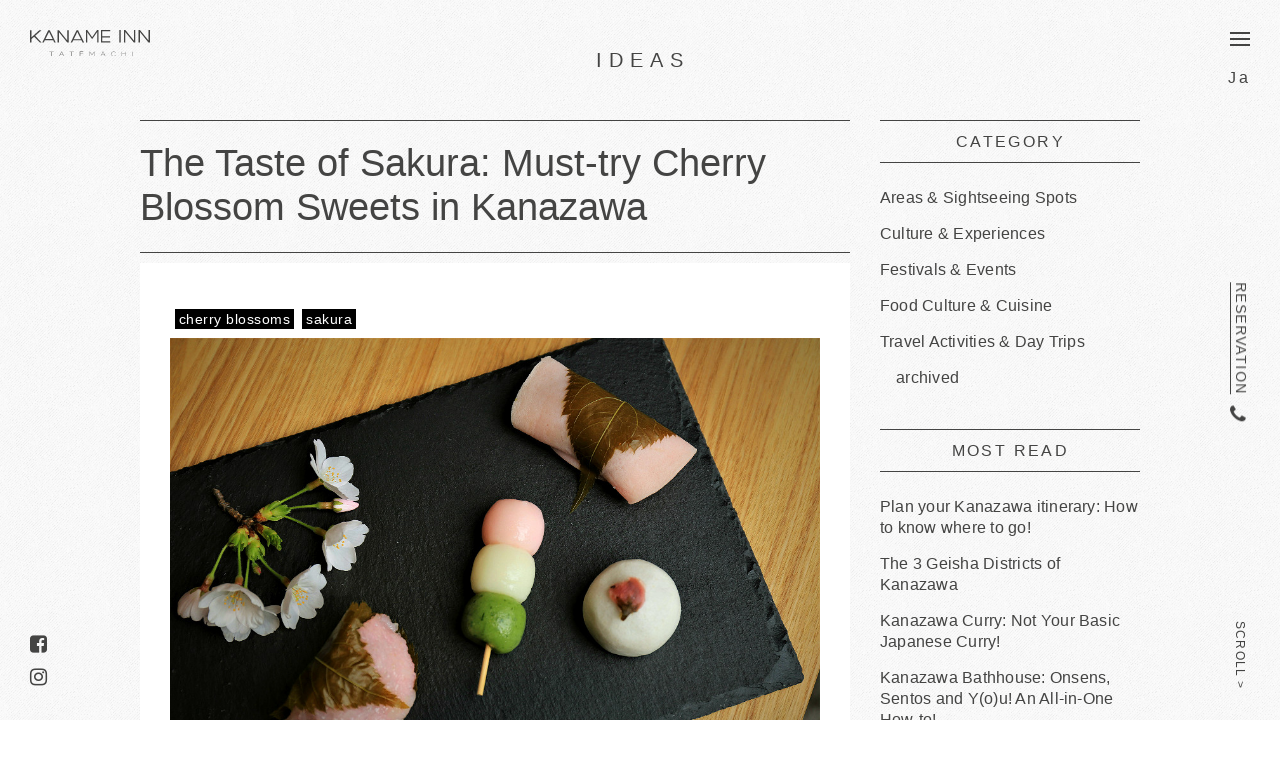

--- FILE ---
content_type: text/html; charset=UTF-8
request_url: https://kaname-inn.com/ideas/taste-sakura/
body_size: 14445
content:
<!DOCTYPE html>
<html lang="ja">
<head>
  <!-- Google Tag Manager -->
  <script>(function(w,d,s,l,i){w[l]=w[l]||[];w[l].push({'gtm.start':
  new Date().getTime(),event:'gtm.js'});var f=d.getElementsByTagName(s)[0],
  j=d.createElement(s),dl=l!='dataLayer'?'&l='+l:'';j.async=true;j.src=
  'https://www.googletagmanager.com/gtm.js?id='+i+dl;f.parentNode.insertBefore(j,f);
  })(window,document,'script','dataLayer','GTM-TM8N8L2');</script>
  <!-- End Google Tag Manager -->
  <meta http-equiv="Content-Type" content="text/html; charset=UTF-8" />
  <meta name="viewport" content="width=device-width, initial-scale=1, minimum-scale=1.0, user-scalable=yes">

  <link rel="alternate" href="https://kaname-inn.com/ideas/taste-sakura/" hreflang="en" />
  <link rel="alternate" href="https://kaname-inn.com/ja/ideas/taste-sakura/" hreflang="ja" />
  <link rel="alternate" hreflang="x-default" href="https://kaname-inn.com/ideas/taste-sakura/" />

  <!-- favicon -->
  <link rel="shortcut icon" type="image/x-icon" href="https://kaname-inn.com/wp/wp-content/themes/kaname-inn/img/favicon.ico">
  <link rel="icon" type="image/png" sizes="180x180" href="https://kaname-inn.com/wp/wp-content/themes/kaname-inn/img/icon.png">
  <link rel="apple-touch-icon" href="https://kaname-inn.com/wp/wp-content/themes/kaname-inn/img/icon.png">
  <link rel="apple-touch-icon-precomposed" href="https://kaname-inn.com/wp/wp-content/themes/kaname-inn/img/icon.png">
  <link rel="icon" sizes="192x192" href="https://kaname-inn.com/wp/wp-content/themes/kaname-inn/img/icon.png">

  <!-- css -->
  <link rel="stylesheet" href="https://kaname-inn.com/wp/wp-content/themes/kaname-inn/css/reset.css" />
  <link rel="stylesheet" href="https://use.typekit.net/aqd8axz.css">
  <link rel="stylesheet" href="https://kaname-inn.com/wp/wp-content/themes/kaname-inn/style.css?2024010401" />
  <link rel="stylesheet" href="https://kaname-inn.com/wp/wp-content/themes/kaname-inn/css/add-style.css" />
  <link rel="stylesheet" href="https://kaname-inn.com/wp/wp-content/themes/kaname-inn/font-awesome/css/font-awesome.min.css">
  <link rel="stylesheet" href="https://kaname-inn.com/wp/wp-content/themes/kaname-inn/css/lightbox.css" />

  <!-- wp_head -->
  
<!-- This site is optimized with the Yoast SEO plugin v11.5 - https://yoast.com/wordpress/plugins/seo/ -->
<title>The Taste of Sakura: Must-try Cherry Blossom Sweets in Kanazawa</title>
<meta name="description" content="Japan loves sakura flavored items. These cherry blossom treats are available up to a month before the trees are in bloom, and are a staple of spring."/>
<meta property="og:locale" content="ja_JP" />
<meta property="og:type" content="article" />
<meta property="og:title" content="The Taste of Sakura: Must-try Cherry Blossom Sweets in Kanazawa" />
<meta property="og:description" content="Japan loves sakura flavored items. These cherry blossom treats are available up to a month before the trees are in bloom, and are a staple of spring." />
<meta property="og:site_name" content="Kaname Inn Tatemachi, your hotel in Kanazawa" />
<meta property="og:image" content="https://kaname-inn.com/wp/wp-content/uploads/2018/04/AR4A7138_1024.jpg" />
<meta property="og:image:secure_url" content="https://kaname-inn.com/wp/wp-content/uploads/2018/04/AR4A7138_1024.jpg" />
<meta property="og:image:width" content="1024" />
<meta property="og:image:height" content="575" />
<meta name="twitter:card" content="summary_large_image" />
<meta name="twitter:description" content="Japan loves sakura flavored items. These cherry blossom treats are available up to a month before the trees are in bloom, and are a staple of spring." />
<meta name="twitter:title" content="The Taste of Sakura: Must-try Cherry Blossom Sweets in Kanazawa" />
<meta name="twitter:image" content="https://kaname-inn.com/wp/wp-content/uploads/2018/04/AR4A7138_1024.jpg" />
<meta name="twitter:creator" content="@quinn" />
<script type='application/ld+json' class='yoast-schema-graph yoast-schema-graph--main'>{"@context":"https://schema.org","@graph":[{"@type":"Organization","@id":"https://kaname-inn.com/#organization","name":"","url":"https://kaname-inn.com/","sameAs":[]},{"@type":"WebSite","@id":"https://kaname-inn.com/#website","url":"https://kaname-inn.com/","name":"Kaname Inn Tatemachi, your hotel in Kanazawa","publisher":{"@id":"https://kaname-inn.com/#organization"},"potentialAction":{"@type":"SearchAction","target":"https://kaname-inn.com/?s={search_term_string}","query-input":"required name=search_term_string"}},{"@type":"ImageObject","@id":"https://kaname-inn.com/ideas/taste-sakura/#primaryimage","url":"https://kaname-inn.com/wp/wp-content/uploads/2018/04/AR4A7138_1024.jpg","width":1024,"height":575,"caption":"Two kinds of Sakura Manju for the Cherry Blossom Season in Kanazawa Japan"},{"@type":"WebPage","@id":"https://kaname-inn.com/ideas/taste-sakura/#webpage","url":"https://kaname-inn.com/ideas/taste-sakura/","inLanguage":"ja","name":"The Taste of Sakura: Must-try Cherry Blossom Sweets in Kanazawa","isPartOf":{"@id":"https://kaname-inn.com/#website"},"primaryImageOfPage":{"@id":"https://kaname-inn.com/ideas/taste-sakura/#primaryimage"},"datePublished":"2021-03-28T23:03:43+00:00","dateModified":"2024-12-12T01:05:56+00:00","description":"Japan loves sakura flavored items. These cherry blossom treats are available up to a month before the trees are in bloom, and are a staple of spring."}]}</script>
<!-- / Yoast SEO plugin. -->

<link rel='dns-prefetch' href='//www.google.com' />
<link rel='dns-prefetch' href='//s.w.org' />
		<script type="text/javascript">
			window._wpemojiSettings = {"baseUrl":"https:\/\/s.w.org\/images\/core\/emoji\/12.0.0-1\/72x72\/","ext":".png","svgUrl":"https:\/\/s.w.org\/images\/core\/emoji\/12.0.0-1\/svg\/","svgExt":".svg","source":{"concatemoji":"https:\/\/kaname-inn.com\/wp\/wp-includes\/js\/wp-emoji-release.min.js?ver=5.2.21"}};
			!function(e,a,t){var n,r,o,i=a.createElement("canvas"),p=i.getContext&&i.getContext("2d");function s(e,t){var a=String.fromCharCode;p.clearRect(0,0,i.width,i.height),p.fillText(a.apply(this,e),0,0);e=i.toDataURL();return p.clearRect(0,0,i.width,i.height),p.fillText(a.apply(this,t),0,0),e===i.toDataURL()}function c(e){var t=a.createElement("script");t.src=e,t.defer=t.type="text/javascript",a.getElementsByTagName("head")[0].appendChild(t)}for(o=Array("flag","emoji"),t.supports={everything:!0,everythingExceptFlag:!0},r=0;r<o.length;r++)t.supports[o[r]]=function(e){if(!p||!p.fillText)return!1;switch(p.textBaseline="top",p.font="600 32px Arial",e){case"flag":return s([55356,56826,55356,56819],[55356,56826,8203,55356,56819])?!1:!s([55356,57332,56128,56423,56128,56418,56128,56421,56128,56430,56128,56423,56128,56447],[55356,57332,8203,56128,56423,8203,56128,56418,8203,56128,56421,8203,56128,56430,8203,56128,56423,8203,56128,56447]);case"emoji":return!s([55357,56424,55356,57342,8205,55358,56605,8205,55357,56424,55356,57340],[55357,56424,55356,57342,8203,55358,56605,8203,55357,56424,55356,57340])}return!1}(o[r]),t.supports.everything=t.supports.everything&&t.supports[o[r]],"flag"!==o[r]&&(t.supports.everythingExceptFlag=t.supports.everythingExceptFlag&&t.supports[o[r]]);t.supports.everythingExceptFlag=t.supports.everythingExceptFlag&&!t.supports.flag,t.DOMReady=!1,t.readyCallback=function(){t.DOMReady=!0},t.supports.everything||(n=function(){t.readyCallback()},a.addEventListener?(a.addEventListener("DOMContentLoaded",n,!1),e.addEventListener("load",n,!1)):(e.attachEvent("onload",n),a.attachEvent("onreadystatechange",function(){"complete"===a.readyState&&t.readyCallback()})),(n=t.source||{}).concatemoji?c(n.concatemoji):n.wpemoji&&n.twemoji&&(c(n.twemoji),c(n.wpemoji)))}(window,document,window._wpemojiSettings);
		</script>
		<style type="text/css">
img.wp-smiley,
img.emoji {
	display: inline !important;
	border: none !important;
	box-shadow: none !important;
	height: 1em !important;
	width: 1em !important;
	margin: 0 .07em !important;
	vertical-align: -0.1em !important;
	background: none !important;
	padding: 0 !important;
}
</style>
	<link rel='stylesheet' id='wp-block-library-css'  href='https://kaname-inn.com/wp/wp-includes/css/dist/block-library/style.min.css?ver=5.2.21' type='text/css' media='all' />
<link rel='stylesheet' id='contact-form-7-css'  href='https://kaname-inn.com/wp/wp-content/plugins/contact-form-7/includes/css/styles.css?ver=5.1.7' type='text/css' media='all' />
<link rel='stylesheet' id='contact-form-7-confirm-css'  href='https://kaname-inn.com/wp/wp-content/plugins/contact-form-7-add-confirm/includes/css/styles.css?ver=5.1' type='text/css' media='all' />
<link rel='stylesheet' id='wordpress-popular-posts-css-css'  href='https://kaname-inn.com/wp/wp-content/plugins/wordpress-popular-posts/public/css/wpp.css?ver=4.1.2' type='text/css' media='all' />
<link rel='stylesheet' id='addtoany-css'  href='https://kaname-inn.com/wp/wp-content/plugins/add-to-any/addtoany.min.css?ver=1.14' type='text/css' media='all' />
<link rel='stylesheet' id='sccss_style-css'  href='https://kaname-inn.com/?sccss=1&#038;ver=5.2.21' type='text/css' media='all' />
<script type='text/javascript' src='https://kaname-inn.com/wp/wp-includes/js/jquery/jquery.js?ver=1.12.4-wp'></script>
<script type='text/javascript' src='https://kaname-inn.com/wp/wp-includes/js/jquery/jquery-migrate.min.js?ver=1.4.1'></script>
<script type='text/javascript' src='https://kaname-inn.com/wp/wp-content/plugins/add-to-any/addtoany.min.js?ver=1.0'></script>
<script type='text/javascript'>
/* <![CDATA[ */
var wpp_params = {"sampling_active":"0","sampling_rate":"100","ajax_url":"https:\/\/kaname-inn.com\/wp-json\/wordpress-popular-posts\/v1\/popular-posts\/","action":"update_views_ajax","ID":"732","token":"49c9bc8a86","debug":""};
/* ]]> */
</script>
<script type='text/javascript' src='https://kaname-inn.com/wp/wp-content/plugins/wordpress-popular-posts/public/js/wpp-4.1.0.min.js?ver=4.1.2'></script>
<link rel='https://api.w.org/' href='https://kaname-inn.com/wp-json/' />
<link rel="EditURI" type="application/rsd+xml" title="RSD" href="https://kaname-inn.com/wp/xmlrpc.php?rsd" />
<link rel="wlwmanifest" type="application/wlwmanifest+xml" href="https://kaname-inn.com/wp/wp-includes/wlwmanifest.xml" /> 
<meta name="generator" content="WordPress 5.2.21" />
<link rel='shortlink' href='https://kaname-inn.com/?p=732' />
<link rel="alternate" type="application/json+oembed" href="https://kaname-inn.com/wp-json/oembed/1.0/embed?url=https%3A%2F%2Fkaname-inn.com%2Fideas%2Ftaste-sakura%2F" />
<link rel="alternate" type="text/xml+oembed" href="https://kaname-inn.com/wp-json/oembed/1.0/embed?url=https%3A%2F%2Fkaname-inn.com%2Fideas%2Ftaste-sakura%2F&#038;format=xml" />

<script data-cfasync="false">
window.a2a_config=window.a2a_config||{};a2a_config.callbacks=[];a2a_config.overlays=[];a2a_config.templates={};a2a_localize = {
	Share: "共有",
	Save: "ブックマーク",
	Subscribe: "購読",
	Email: "メール",
	Bookmark: "ブックマーク",
	ShowAll: "すべて表示する",
	ShowLess: "小さく表示する",
	FindServices: "サービスを探す",
	FindAnyServiceToAddTo: "追加するサービスを今すぐ探す",
	PoweredBy: "Powered by",
	ShareViaEmail: "メールでシェアする",
	SubscribeViaEmail: "メールで購読する",
	BookmarkInYourBrowser: "ブラウザにブックマーク",
	BookmarkInstructions: "このページをブックマークするには、 Ctrl+D または \u2318+D を押下。",
	AddToYourFavorites: "お気に入りに追加",
	SendFromWebOrProgram: "任意のメールアドレスまたはメールプログラムから送信",
	EmailProgram: "メールプログラム",
	More: "詳細&#8230;"
};

a2a_config.icon_color="transparent,#444443";
(function(d,s,a,b){a=d.createElement(s);b=d.getElementsByTagName(s)[0];a.async=1;a.src="https://static.addtoany.com/menu/page.js";b.parentNode.insertBefore(a,b);})(document,"script");
</script>
<style type="text/css">.grecaptcha-badge { visibility: hidden; }</style>
  <!-- js -->
  <script src="https://maps.googleapis.com/maps/api/js?language=en&key=AIzaSyBDN0Mzdm30cztNQoRHSpboO3OTwFMbGuM"></script>
  <script src="https://kaname-inn.com/wp/wp-content/themes/kaname-inn/js/jquery.js"></script>
  <script src="https://kaname-inn.com/wp/wp-content/themes/kaname-inn/js/jquery.inview.min.js"></script>
  <script src="https://kaname-inn.com/wp/wp-content/themes/kaname-inn/js/cta.min.js"></script>
  <script src="https://kaname-inn.com/wp/wp-content/themes/kaname-inn/js/jquery.bxslider.min.js"></script>
  <script src="https://kaname-inn.com/wp/wp-content/themes/kaname-inn/js/imagesloaded.pkgd.min.js"></script>
  <script src="https://kaname-inn.com/wp/wp-content/themes/kaname-inn/js/masonry.pkgd.min.js"></script>
  <script src="https://kaname-inn.com/wp/wp-content/themes/kaname-inn/js/lightbox.min.js"></script>
  <script src="https://kaname-inn.com/wp/wp-content/themes/kaname-inn/js/barba.min.js"></script>
  <script src="https://kaname-inn.com/wp/wp-content/themes/kaname-inn/js/transition.js"></script>
  <script src="https://kaname-inn.com/wp/wp-content/themes/kaname-inn/js/common.js?20191031001"></script>
  <script src="https://kaname-inn.com/wp/wp-content/themes/kaname-inn/js/top.js"></script>
  <script src="https://kaname-inn.com/wp/wp-content/themes/kaname-inn/js/inn.js?20191106001"></script>
  <script src="https://kaname-inn.com/wp/wp-content/themes/kaname-inn/js/hostel.js?20190425001"></script>
  <script src="https://kaname-inn.com/wp/wp-content/themes/kaname-inn/js/musicbar.js"></script>
  <script src="https://kaname-inn.com/wp/wp-content/themes/kaname-inn/js/cafebar.js"></script>
  <script src="https://kaname-inn.com/wp/wp-content/themes/kaname-inn/js/contact.js"></script>
  <script src="https://kaname-inn.com/wp/wp-content/themes/kaname-inn/js/gallery.js"></script>
  <script src="https://kaname-inn.com/wp/wp-content/themes/kaname-inn/js/jobs.js"></script>
  <script src="https://kaname-inn.com/wp/wp-content/themes/kaname-inn/js/access.js"></script>
  <script src="https://kaname-inn.com/wp/wp-content/themes/kaname-inn/js/rooms.js"></script>
  <script src="https://kaname-inn.com/wp/wp-content/themes/kaname-inn/js/ideas.js?20190425001"></script>
  <script src="https://kaname-inn.com/wp/wp-content/themes/kaname-inn/js/faq.js"></script>
  <script src="https://kaname-inn.com/wp/wp-content/themes/kaname-inn/js/news.js?20191031001"></script>

</head>

<body>
  <!-- Google Tag Manager (noscript) -->
  <noscript>
    <iframe src="https://www.googletagmanager.com/ns.html?id=GTM-TM8N8L2" height="0" width="0" style="display:none;visibility:hidden"></iframe>
    <div class="noscript">Please enable JavaScript in your browser to view all content on this site.</div>
  </noscript>
  <!-- End Google Tag Manager (noscript) -->

  <header id="header" class="header">
    <h1 class="logo"><a href="https://kaname-inn.com"><img src="https://kaname-inn.com/wp/wp-content/themes/kaname-inn/img/cmn_logo_b.svg?02" class="switch-scroll" alt="KANAME INN TATEMACHI in Kanazawa Japan"></a></h1>
    <nav class="nav-action">
      <div class="menu">
        <div class="menu-line">border</div>
      </div>
      <div class="contact">
        <ul>
          <li class="rsv">
            <span>RESERVATION</span>
            <div class="link-board">
              <a href="https://kaname-inn.snack.chillnn.com/snack/0701dcd2-d47a-4e4a-9b87-205b5a60dfe4/">KANAME INN</a>
              <!-- <a href="https://www.booking.com/Share-X7fKrq" target="_blank">KANAME HOSTEL</a> -->
            </div>
          </li>
          <li class="tel"><a href="tel:+81-76-208-3580"><i class="fa fa-phone" aria-hidden="true"></i></a></li>
          <li class="mail"><a class="contact-btn"><i class="fa fa-envelope" aria-hidden="true"></i></a></li>
        </ul>
      </div>
    </nav>
    <nav class="nav-page">
      <ul>
        <li>
          <a class="link-title" href="https://kaname-inn.com/about/">ABOUT</a>
        </li>
        <li>
          <span class="link-title">STAY</span>
          <!-- <a class="link-title" href="https://kaname-inn.com/inn/">KANAME INN TATEMACHI</a> -->
          <ul class="submenu" style="margin-top: 10px; margin-bottom: 20px;">
            <li class="submenu-item"><a href="https://kaname-inn.com/inn/">KANAME INN TATEMACHI</a></li>
            <!-- <li class="submenu-item"><a href="https://kaname-inn.com/hostel/">KANAME HOSTEL</a></li> -->
          </ul>
        </li>
        <li>
          <span class="link-title">CAFÉ & DINING</span>
          <!-- <a class="link-title" href="https://kaname-inn.com/musicbar/">KANAZAWA MUSIC BAR</a> -->
          <ul class="submenu" style="margin-top: 10px; margin-bottom: 20px;">
            <li class="submenu-item"><a href="https://kaname-inn.com/musicbar/">KANAZAWA MUSIC BAR</a></li>
            <!-- <li class="submenu-item"><a href="https://kaname-inn.com/cafebar/">KANAME BAR & CAFÉ</a></li> -->
          </ul>
        </li>
        <li>
          <a href="https://kaname-inn.com/ideas/"><span class="link-title">IDEAS</span></a>
        </li>
        <li>
          <a href="https://kaname-inn.com/gallery/"><span class="link-title">GALLERY</span></a>
        <li>
          <a href="https://kaname-inn.com/access/"><span class="link-title">ACCESS</span></a>
        </li>
        <!-- <li>
          <span class="link-title">OTHER</span>
          <ul class="submenu">
            <li class="submenu-item"><a href="https://kaname-inn.com/access/">ACCESS</a></li>
            <li class="submenu-item"><a href="https://kaname-inn.com/jobs/">JOBS</a></li>
            <li class="submenu-item"><a href="https://kaname-inn.com/faq/">F&Q</a></li>
          </ul>
        </li> -->
      </ul>
      <div class="menu-info hidden-laptop hidden-desktop">
        <p>TEL : +81 (0)76-208-3580<br>
          MAIL : info@kaname-inn.com</p>
      </div>
      <div class="menu-rsv hidden-laptop hidden-desktop">
        <p>Reservation:</p>
        <div class="link-btn">
          <a href="https://kaname-inn.snack.chillnn.com/snack/0701dcd2-d47a-4e4a-9b87-205b5a60dfe4/">KANAME INN</a>
          <!-- <a href="https://www.booking.com/Share-X7fKrq" target="_blank">KANAME HOSTEL</a> -->
        </div>
      </div>
      <div class="menu-language hidden-laptop hidden-desktop">
        <a href="https://kaname-inn.com" class="active">English</a>
        <a href="https://kaname-inn.com/ja" class="passive no-barba">Japanese</a>
      </div>
    </nav>
    <div id="language"><a href="https://kaname-inn.com/ja" class="no-barba">Ja</a></div>
    <div id="content-current"><span>ABOUT US</span></div>
    <nav class="nav-sns">
      <ul>
        <li class="fb"><a href="https://www.facebook.com/kaname.jp/" target="_blank"><i class="fa fa-facebook-square" aria-hidden="true"></i></a></li>
        <li class="insta"><a href="https://www.instagram.com/kanameinn/" target="_blank"><i class="fa fa-instagram" aria-hidden="true"></i></a></li>
      </ul>
    </nav>
    <div id="pagetop"><a href="#">SCROLL ></a></div>
  </header>
  <main id="barba-wrapper">

<div id="ideas-single" class="barba-container" data-namespace="ideas_single">
  <div class="content-block">
    <div class="content-inr">
      <h2 class="content-heading"><a href="https://kaname-inn.com/ideas/">IDEAS</a></h2>
      <!-- <div class="breadNav">
        <div class="inr">
          <a href="https://kaname-inn.com/ideas/">All</a>
          <span>The Taste of Sakura: Must-try Cherry Blossom Sweets in Kanazawa</span>
        </div>
      </div> -->
      <div class="grid">
        <section class="entry-wrap">
                  <article class="entry">
            <header>
              <h1 class="title">The Taste of Sakura: Must-try Cherry Blossom Sweets in Kanazawa</h1>
              <div class="date">29.03.2021</div>
            </header>
            <div class="inr">
              <div class="tags"> <a href="https://kaname-inn.com/tag/cherry-blossoms/">cherry blossoms</a> <a href="https://kaname-inn.com/tag/sakura/">sakura</a></div>
<img class="alignnone size-large wp-image-739" src="https://kaname-inn.com/wp/wp-content/uploads/2018/04/AR4A7103_1024-1024x682.jpg" alt="Sakura Flavored Treats to Eat during the Cherry Blossom Season in Kanazawa, Japan" width="1024" height="682" srcset="https://kaname-inn.com/wp/wp-content/uploads/2018/04/AR4A7103_1024.jpg 1024w, https://kaname-inn.com/wp/wp-content/uploads/2018/04/AR4A7103_1024-640x426.jpg 640w, https://kaname-inn.com/wp/wp-content/uploads/2018/04/AR4A7103_1024-768x512.jpg 768w, https://kaname-inn.com/wp/wp-content/uploads/2018/04/AR4A7103_1024-1000x667.jpg 1000w, https://kaname-inn.com/wp/wp-content/uploads/2018/04/AR4A7103_1024-180x120.jpg 180w" sizes="(max-width: 1024px) 100vw, 1024px" />
<p>Ever wonder, <em>what does sakura taste like?</em></p>
<p>Most folks may already know that one of Japan&#8217;s most popular flavors is <em>matcha</em>, the powdered <a href="https://kaname-inn.com/ideas/japanese-tea-kanazawa/">green tea</a> of the iconic tea ceremony. Lesser known is the country&#8217;s love for <em>sakura</em>, or cherry blossom flavors. Available a few weeks before the first blooms, these are a must for enjoying the <a href="https://kaname-inn.com/ideas/kanazawa-sakura-cherry-blossoms/">cherry blossom season</a>.</p>
<p>Don&#8217;t mistake this flavor for its cherry fruit! Sakura is much more subtle: sweet with a hint of the flower&#8217;s fragrance. Heating it for tea or pickling brings out a light sourness. But, it&#8217;s most commonly found in sweet treats, like the ones below.</p>
<h2>Sakura Manju</h2>
<img class="alignnone size-large wp-image-741" src="https://kaname-inn.com/wp/wp-content/uploads/2018/04/AR4A7150_1024-1024x576.jpg" alt="Sakura Manju to eat during the cherry blossom season in Kanazawa, Japan" width="1024" height="576" srcset="https://kaname-inn.com/wp/wp-content/uploads/2018/04/AR4A7150_1024.jpg 1024w, https://kaname-inn.com/wp/wp-content/uploads/2018/04/AR4A7150_1024-640x360.jpg 640w, https://kaname-inn.com/wp/wp-content/uploads/2018/04/AR4A7150_1024-768x432.jpg 768w" sizes="(max-width: 1024px) 100vw, 1024px" />
<p>Many traditional Japanese sweets are made from a paste of <em>adzuki</em>, Japan&#8217;s sweet red beans. The large seasonally-designed, soft and sweet <em>wagashi</em> served alongside matcha tea is largely made from adzuki.</p>
<p>Take that same bean paste, wrap in in a flour dough, steam it, and you have <em>manju!</em> For the sakura variety seen here, include pickled and salted sakura blossom mixed into the bean paste. The final result is a treat with a complex flavor palette.</p>
<h2>Sakura Mochi</h2>
<img class="alignnone wp-image-740 size-large" src="https://kaname-inn.com/wp/wp-content/uploads/2018/04/AR4A7138_1024-1024x575.jpg" alt="Two kinds of Sakura Mochi for the Cherry Blossom Season in Kanazawa Japan" width="1024" height="575" srcset="https://kaname-inn.com/wp/wp-content/uploads/2018/04/AR4A7138_1024.jpg 1024w, https://kaname-inn.com/wp/wp-content/uploads/2018/04/AR4A7138_1024-640x359.jpg 640w, https://kaname-inn.com/wp/wp-content/uploads/2018/04/AR4A7138_1024-768x431.jpg 768w" sizes="(max-width: 1024px) 100vw, 1024px" />
<p>Unadulterated adzuki paste fills the interior of these large wrapped sweets. Partially ground mochi rice cake, with some of the texture of the rice remaining, makes the Kansai style of sakura mochi known as <em>domyoji</em>, named for the Domyo-ji Temple in Osaka from which the style of preparation originates.</p>
<p>The Kanto-style of sakura mochi more resembles <em>dorayaki</em>, a sweet snack of two small pancakes sandwiching adzuki paste. This flour-based sakura roll is called <em>chomeiji</em>, named for the Chōmei-ji Temple in Tokyo, neighboring the wagashi shop that developed this popular sweet.</p>
<p>Both styles are wrapped in salted cherry leaves, which increased their shelf life. Eating the leaf is optional, but I certainly do!</p>
<h2>Hanami Dango</h2>
<img class="alignnone wp-image-742 size-full" src="https://kaname-inn.com/wp/wp-content/uploads/2018/04/AR4A7108_1080_IG.jpg" alt="Hanami Dango, three balls of mochi rice cake happiness on a stick, perfect for the cherry blossom season" width="1080" height="1349" srcset="https://kaname-inn.com/wp/wp-content/uploads/2018/04/AR4A7108_1080_IG.jpg 1080w, https://kaname-inn.com/wp/wp-content/uploads/2018/04/AR4A7108_1080_IG-512x640.jpg 512w, https://kaname-inn.com/wp/wp-content/uploads/2018/04/AR4A7108_1080_IG-768x959.jpg 768w, https://kaname-inn.com/wp/wp-content/uploads/2018/04/AR4A7108_1080_IG-820x1024.jpg 820w" sizes="(max-width: 1080px) 100vw, 1080px" />
<p><em>Hanami dango</em> are springtime balls of mochi in three flavors: plain, matcha or <em>yomogi</em> (young Japanese mugwort, a member of the sunflower family) and, of course, sakura. These colorful balls are the most commonly seen traditional sakura sweet. Beware that not all hanami dango are the same, as some may be colored but not flavored. Both plain and flavored hanami dango are enjoyed during <a href="https://kaname-inn.com/ideas/kanazawa-sakura-cherry-blossoms/">the cherry blossom season</a>.</p>
<h2>Sakura Castella</h2>
<img class="alignnone size-full wp-image-2388" src="https://kaname-inn.com/wp/wp-content/uploads/2019/03/Gold-Leaf-Castella-Cake-from-Mameya-Bankyu-in-Kanazawa.jpg" alt="Gold Leaf Castella Cake from Mameya Bankyu in Kanazawa" width="1024" height="1280" srcset="https://kaname-inn.com/wp/wp-content/uploads/2019/03/Gold-Leaf-Castella-Cake-from-Mameya-Bankyu-in-Kanazawa.jpg 1024w, https://kaname-inn.com/wp/wp-content/uploads/2019/03/Gold-Leaf-Castella-Cake-from-Mameya-Bankyu-in-Kanazawa-512x640.jpg 512w, https://kaname-inn.com/wp/wp-content/uploads/2019/03/Gold-Leaf-Castella-Cake-from-Mameya-Bankyu-in-Kanazawa-768x960.jpg 768w, https://kaname-inn.com/wp/wp-content/uploads/2019/03/Gold-Leaf-Castella-Cake-from-Mameya-Bankyu-in-Kanazawa-819x1024.jpg 819w" sizes="(max-width: 1024px) 100vw, 1024px" />
<p>Castella cakes are popular throughout the year, but special flavors are available seasonally. Not only is this fluffy and moist sakura treat covered in <a href="https://kaname-inn.com/ideas/kanazawa-gold-leaf/">gold leaf—<em>a Kanazawa specialty!</em></a>—but cherry blossom and butterfly shapes have been cut into it as well, making it both beautiful and fun.</p>
<hr />
<p>The sakura treats pictured here are from Urata and Mameya Bankyu stores in B1 level of the <a href="https://goo.gl/maps/XF9yrjL53g12">Daiwa Department Store</a>, just 450 meters from Kaname Inn in the Korinbo shopping district!</p>
<div class="addtoany_share_save_container addtoany_content addtoany_content_bottom"><div class="a2a_kit a2a_kit_size_24 addtoany_list" data-a2a-url="https://kaname-inn.com/ideas/taste-sakura/" data-a2a-title="The Taste of Sakura: Must-try Cherry Blossom Sweets in Kanazawa"><a class="a2a_button_facebook" href="https://www.addtoany.com/add_to/facebook?linkurl=https%3A%2F%2Fkaname-inn.com%2Fideas%2Ftaste-sakura%2F&amp;linkname=The%20Taste%20of%20Sakura%3A%20Must-try%20Cherry%20Blossom%20Sweets%20in%20Kanazawa" title="Facebook" rel="nofollow noopener" target="_blank"></a><a class="a2a_button_twitter" href="https://www.addtoany.com/add_to/twitter?linkurl=https%3A%2F%2Fkaname-inn.com%2Fideas%2Ftaste-sakura%2F&amp;linkname=The%20Taste%20of%20Sakura%3A%20Must-try%20Cherry%20Blossom%20Sweets%20in%20Kanazawa" title="Twitter" rel="nofollow noopener" target="_blank"></a><a class="a2a_button_pinterest" href="https://www.addtoany.com/add_to/pinterest?linkurl=https%3A%2F%2Fkaname-inn.com%2Fideas%2Ftaste-sakura%2F&amp;linkname=The%20Taste%20of%20Sakura%3A%20Must-try%20Cherry%20Blossom%20Sweets%20in%20Kanazawa" title="Pinterest" rel="nofollow noopener" target="_blank"></a></div></div>              <div class="profile-inr">
                <figure>
                  <img src="https://kaname-inn.com/wp/wp-content/uploads/2020/01/69ab335681d3322b3a294b84924d251a.jpg" width="200" height="200" alt="Rachel" class="avatar avatar-640 wp-user-avatar wp-user-avatar-640 alignnone photo" />                </figure>
                <div class="txt">
                  <span class="nicename">Rachel</span>
                  <p>About a decade ago Rachel fell off a bus and then fell in love with this traditional-crafts and <a href="https://kaname-inn.com/ideas/ice-cream-capital-japan/">ice-cream-consuming capital of Japan</a>. Editor and amateur photographer with a penchant for nature and history. Not actually fifty songbirds in a trench coat. (Former penname: Ryann)</p>
                </div>
              </div>
            </div>
          </article>
                <div class="listback"><a href="https://kaname-inn.com/ideas/">Back to index</a></div>
        <div class="related">
                              <div class="menu-title">RELATED IDEAS</div>
          <ul>
                        <li>
              <a href="https://kaname-inn.com/ideas/kanazawa-sakura-cherry-blossoms/">
                <figure>
                  <img src="https://kaname-inn.com/wp/wp-content/uploads/2019/07/IMG_0985-640x480.jpg" >
                </figure>
              </a>
              <div class="txt-block">
                <h3 class="title">Sakura Season! Seeing Kanazawa's Cherry Blos…</h3>
                <div class="cat-list">
                  <a href="https://kaname-inn.com/ideas/category/kanazawa-festival-event/" rel="tag">Festivals &amp; Events</a>                </div>
              </div>
            </li>
                        <li>
              <a href="https://kaname-inn.com/ideas/kanazawas-3-day-festival-hyakumangoku/">
                <figure>
                  <img src="https://kaname-inn.com/wp/wp-content/uploads/2018/02/100_taiko_drummers-640x480.jpg" >
                </figure>
              </a>
              <div class="txt-block">
                <h3 class="title">Kanazawa's Hyakumangoku Festival: Complete G…</h3>
                <div class="cat-list">
                  <a href="https://kaname-inn.com/ideas/category/kanazawa-festival-event/" rel="tag">Festivals &amp; Events</a>                </div>
              </div>
            </li>
                        <li>
              <a href="https://kaname-inn.com/ideas/kanazawa-geisha-district/">
                <figure>
                  <img src="https://kaname-inn.com/wp/wp-content/uploads/2018/11/IMG_3644-640x480.jpg" >
                </figure>
              </a>
              <div class="txt-block">
                <h3 class="title">The 3 Geisha Districts of Kanazawa</h3>
                <div class="cat-list">
                  <a href="https://kaname-inn.com/ideas/category/kanazawa-sightseeing/" rel="tag">Areas &amp; Sightseeing Spots</a>                </div>
              </div>
            </li>
                        <li>
              <a href="https://kaname-inn.com/ideas/kanazawa-gold-leaf/">
                <figure>
                  <img src="https://kaname-inn.com/wp/wp-content/uploads/2019/03/16-x-9-Lounging-in-Kaname-Inn-Tatemachi-with-Gold-Food-640x480.jpg" >
                </figure>
              </a>
              <div class="txt-block">
                <h3 class="title">Japan's Gold Leaf: Gilded, Gastronomic, &amp…</h3>
                <div class="cat-list">
                  <a href="https://kaname-inn.com/ideas/category/kanazawa-culture-experience/" rel="tag">Culture &amp; Experiences</a>                </div>
              </div>
            </li>
                      </ul>
                  </div>
        </section>
        <aside id="ideas-side" class="sideMenu">

	<div class="menu-block cat">
		<div class="menu-title hidden-mobile hidden-tablet">CATEGORY</div>
		<ul>
				<li class="cat-item cat-item-47"><a href="https://kaname-inn.com/ideas/category/kanazawa-sightseeing/" title="Tips, tricks and must-see sights for your trip to Kanazawa">Areas &amp; Sightseeing Spots</a>
</li>
	<li class="cat-item cat-item-44"><a href="https://kaname-inn.com/ideas/category/kanazawa-culture-experience/" title="Kanazawa is the Crafts Capital of the Samurai class, and their traditions are handed down even today">Culture &amp; Experiences</a>
</li>
	<li class="cat-item cat-item-42"><a href="https://kaname-inn.com/ideas/category/kanazawa-festival-event/" title="With the change of seasons comes even more to see and do in Kanazawa">Festivals &amp; Events</a>
</li>
	<li class="cat-item cat-item-43"><a href="https://kaname-inn.com/ideas/category/kanazawa-food-culture-cuisine/" title="Every culinary delight you could hope for in west Japan is right here in Kanazawa.

Taste the local Kaga cuisine that uses regional vegetables and fresh seafood catches from the Omicho Market at Kanazawa Port.

Learn about Ishikawa Prefecture&#039;s selection of sake, as well as the best bars to sample them. Or spice up your night life with music and colorful cocktails.

Find a tea ceremony experience or a sushi shop in your budget, and welcoming family-friendly cafes to relax in with little ones.

Get insider information, like how early to book that special seat at Komatsu Yasuke, or where to find that hole-in-the-wall delight that only the locals know.">Food Culture &amp; Cuisine</a>
</li>
	<li class="cat-item cat-item-50"><a href="https://kaname-inn.com/ideas/category/kanazawa-travel/" title="Kanazawa is surrounded by unique locations of history, beauty and interest only a short bus or train ride away">Travel Activities &amp; Day Trips</a>
</li>
	<li class="cat-item cat-item-157"><a href="https://kaname-inn.com/ideas/category/archived/" title="These articles are no longer being updated and may contain old or incorrect information. For the latest information on Kanazawa and recommendations for guests of Kaname Inn Tatemachi, please check our IDEAS main page.">　archived　</a>
</li>
		</ul>
	</div>

	<div class="menu-block most-read">
		<div class="menu-title">MOST READ</div>
		<ul class="most-slider">
			<li><a href="https://kaname-inn.com/ideas/plan-kanazawa-trip-itinerary/" title="Plan your Kanazawa itinerary: How to know where to go!" class="most-tmb"><img width="1000" height="576" src="https://kaname-inn.com/wp/wp-content/uploads/2022/05/maps-1000x576.jpg" class="attachment-room_slide size-room_slide wp-post-image" alt="various maps of Kanazawa in English and Japanese" /><h3 class="title"><span>Plan your Kanazawa itinerary: How to know where to go!</span></h3></a><div class="txt-block"><div class="cat-list"><a href="https://kaname-inn.com/ideas/category/kanazawa-sightseeing/" rel="tag">Areas &amp; Sightseeing Spots</a></div><p class="exc">Kanazawa Station at dusk, courtesy the City of Kanazawa [&hellip;]</p></div></li><li><a href="https://kaname-inn.com/ideas/kanazawa-geisha-district/" title="The 3 Geisha Districts of Kanazawa" class="most-tmb"><img width="1000" height="575" src="https://kaname-inn.com/wp/wp-content/uploads/2018/11/IMG_3644-1000x575.jpg" class="attachment-room_slide size-room_slide wp-post-image" alt="The busy square in Higashi Chaya, the eastern most geisha district in Kanazawa, Japan" /><h3 class="title"><span>The 3 Geisha Districts of Kanazawa</span></h3></a><div class="txt-block"><div class="cat-list"><a href="https://kaname-inn.com/ideas/category/kanazawa-sightseeing/" rel="tag">Areas &amp; Sightseeing Spots</a></div><p class="exc">It's not enough to say, "I want to visit Kanazawa's geisha district," as the Japanese castle town has three! Here's how best to enjoy each one.</p></div></li><li><a href="https://kaname-inn.com/ideas/kanazawa-japanese-curry/" title="Kanazawa Curry: Not Your Basic Japanese Curry!" class="most-tmb"><img width="1000" height="667" src="https://kaname-inn.com/wp/wp-content/uploads/2020/03/IMG_0006-1000x667.jpeg" class="attachment-room_slide size-room_slide wp-post-image" alt="Kanazawa Curry with the works, at Turban Curry in Hirosaka, close to Kaname Inn Tatemachi" srcset="https://kaname-inn.com/wp/wp-content/uploads/2020/03/IMG_0006-1000x667.jpeg 1000w, https://kaname-inn.com/wp/wp-content/uploads/2020/03/IMG_0006-1500x1000.jpeg 1500w, https://kaname-inn.com/wp/wp-content/uploads/2020/03/IMG_0006-180x120.jpeg 180w" sizes="(max-width: 1000px) 100vw, 1000px" /><h3 class="title"><span>Kanazawa Curry: Not Your Basic Japanese Curry!</span></h3></a><div class="txt-block"><div class="cat-list"><a href="https://kaname-inn.com/ideas/category/kanazawa-food-culture-cuisine/" rel="tag">Food Culture &amp; Cuisine</a></div><p class="exc">You wouldn't expect Japanese curry to be representative of food culture in Kanazawa, but this thick, rich curry is one you must taste for yourself!</p></div></li>		</ul>
		<ul class="hidden-mobile hidden-tablet">
			<li><a href="https://kaname-inn.com/ideas/plan-kanazawa-trip-itinerary/" title="Plan your Kanazawa itinerary: How to know where to go!" class="most-tmb">Plan your Kanazawa itinerary: How to know where to go!</a></li><li><a href="https://kaname-inn.com/ideas/kanazawa-geisha-district/" title="The 3 Geisha Districts of Kanazawa" class="most-tmb">The 3 Geisha Districts of Kanazawa</a></li><li><a href="https://kaname-inn.com/ideas/kanazawa-japanese-curry/" title="Kanazawa Curry: Not Your Basic Japanese Curry!" class="most-tmb">Kanazawa Curry: Not Your Basic Japanese Curry!</a></li><li><a href="https://kaname-inn.com/ideas/onsen-sento-bathhouse-kanazawa/" title="Kanazawa Bathhouse: Onsens, Sentos and Y(o)u! An All-in-One How-to!" class="most-tmb">Kanazawa Bathhouse: Onsens, Sentos and Y(o)u! An All-in-One How-to!</a></li><li><a href="https://kaname-inn.com/ideas/finding-kanazawa-geisha/" title="How to Experience Geisha in Kanazawa!" class="most-tmb">How to Experience Geisha in Kanazawa!</a></li>		</ul>
	</div>

	<div class="menu-block curator">
		<div class="menu-title">CURATOR</div>
		<ul>
			<li class="avatar"><a href="https://kaname-inn.com/ideas/author/ayumi"><figure><img src="https://kaname-inn.com/wp/wp-content/uploads/2020/03/339117EB-EB7E-4569-945D-1EADA7A0CB7D-150x150.jpeg" width="96" height="96" alt="Ayumi" class="avatar avatar-96 wp-user-avatar wp-user-avatar-96 alignnone photo" /></figure><div class="txt"><span>Ayumi<small> (5)</small></span><p></p></div></a></li><li class="avatar"><a href="https://kaname-inn.com/ideas/author/zzzzguestblog"><figure><img src="https://kaname-inn.com/wp/wp-content/uploads/2018/05/bf1a846bfe1e50a2b852b8043085824f-1-150x150.jpeg" width="96" height="96" alt="guest authors" class="avatar avatar-96 wp-user-avatar wp-user-avatar-96 alignnone photo" /></figure><div class="txt"><span>guest authors<small> (11)</small></span><p>from Kanazawa residents, locals and guests</p></div></a></li><li class="avatar"><a href="https://kaname-inn.com/ideas/author/haruki"><figure><img src="https://kaname-inn.com/wp/wp-content/uploads/2020/02/0821-282-150x150.jpg" width="96" height="96" alt="Haruki" class="avatar avatar-96 wp-user-avatar wp-user-avatar-96 alignnone photo" /></figure><div class="txt"><span>Haruki<small> (3)</small></span><p>laid back and lovin' life</p></div></a></li><li class="avatar"><a href="https://kaname-inn.com/ideas/author/hiromi"><figure><img src="https://secure.gravatar.com/avatar/9d13c757fe60e7eb63bfe61d6581c304?s=96&#038;d=blank&#038;r=g" width="96" height="96" alt="" class="avatar avatar-96 wp-user-avatar wp-user-avatar-96 photo avatar-default" /></figure><div class="txt"><span>Hiromi<small> (1)</small></span><p></p></div></a></li><li class="avatar"><a href="https://kaname-inn.com/ideas/author/hiroshi"><figure><img src="https://kaname-inn.com/wp/wp-content/uploads/2018/07/download_file-150x150.jpg" width="96" height="96" alt="Hiroshi" class="avatar avatar-96 wp-user-avatar wp-user-avatar-96 alignnone photo" /></figure><div class="txt"><span>Hiroshi<small> (14)</small></span><p>"Let's go get a bite together!"</p></div></a></li><li class="avatar"><a href="https://kaname-inn.com/ideas/author/nao"><figure><img src="https://kaname-inn.com/wp/wp-content/uploads/2019/03/yasutanao2-2-150x150.jpg" width="96" height="96" alt="Nao" class="avatar avatar-96 wp-user-avatar wp-user-avatar-96 alignnone photo" /></figure><div class="txt"><span>Nao<small> (24)</small></span><p>backyard explorer; crafts and design lover</p></div></a></li><li class="avatar"><a href="https://kaname-inn.com/ideas/author/ryann"><figure><img src="https://kaname-inn.com/wp/wp-content/uploads/2020/01/69ab335681d3322b3a294b84924d251a-150x150.jpg" width="96" height="96" alt="Rachel" class="avatar avatar-96 wp-user-avatar wp-user-avatar-96 alignnone photo" /></figure><div class="txt"><span>Rachel<small> (46)</small></span><p>lover of history, oddities and birds</p></div></a></li><li class="avatar"><a href="https://kaname-inn.com/ideas/author/unami"><figure><img src="https://kaname-inn.com/wp/wp-content/uploads/2021/05/65ECBAE1-353F-4DAB-BCE1-411599610062-150x150.jpeg" width="96" height="96" alt="Karen" class="avatar avatar-96 wp-user-avatar wp-user-avatar-96 alignnone photo" /></figure><div class="txt"><span>Karen<small> (1)</small></span><p></p></div></a></li><li class="avatar"><a href="https://kaname-inn.com/ideas/author/yurikaname265235964"><figure><img src="https://kaname-inn.com/wp/wp-content/uploads/2022/12/bird-nature_BNMFKVTD3Y-150x150.jpg" width="96" height="96" alt="yuri" class="avatar avatar-96 wp-user-avatar wp-user-avatar-96 alignnone photo" /></figure><div class="txt"><span>yuri<small> (1)</small></span><p></p></div></a></li>		</ul>
	</div>

	<!-- <div class="menu-block">
		<div class="menu-title">MOST RECENT</div>
		<ul>
						<li>
				<a href="https://kaname-inn.com/ideas/plan-kanazawa-trip-itinerary/">Plan your Kanazawa itinerary: How to know where to go!</a>
			</li>
						<li>
				<a href="https://kaname-inn.com/ideas/breakfast-kanazawa/">Breakfast in Kanazawa: Where to get that early bite!</a>
			</li>
						<li>
				<a href="https://kaname-inn.com/ideas/kanazawas-3-day-festival-hyakumangoku/">Kanazawa&#8217;s Hyakumangoku Festival: Complete Guide</a>
			</li>
						<li>
				<a href="https://kaname-inn.com/ideas/new-year-kanazawa/">New Year&#8217;s in Kanazawa: Stripping Firefighters, Holy Prayers</a>
			</li>
						<li>
				<a href="https://kaname-inn.com/ideas/rakugan-dry-tea-sweet-kanazawa/">Rakugan: Kanazawa&#8217;s Tea Sweet Specialty</a>
			</li>
					</ul>

	</div> -->


	<!-- <div class="menu-block">
		<div class="menu-title">ARCHIVES</div>
		<ul>
				<li><a href='https://kaname-inn.com/ideas/2025/10/'>2025年10月</a></li>
	<li><a href='https://kaname-inn.com/ideas/2025/07/'>2025年7月</a></li>
	<li><a href='https://kaname-inn.com/ideas/2025/02/'>2025年2月</a></li>
	<li><a href='https://kaname-inn.com/ideas/2024/12/'>2024年12月</a></li>
	<li><a href='https://kaname-inn.com/ideas/2024/11/'>2024年11月</a></li>
	<li><a href='https://kaname-inn.com/ideas/2024/06/'>2024年6月</a></li>
	<li><a href='https://kaname-inn.com/ideas/2024/04/'>2024年4月</a></li>
	<li><a href='https://kaname-inn.com/ideas/2023/02/'>2023年2月</a></li>
	<li><a href='https://kaname-inn.com/ideas/2023/01/'>2023年1月</a></li>
	<li><a href='https://kaname-inn.com/ideas/2022/12/'>2022年12月</a></li>
	<li><a href='https://kaname-inn.com/ideas/2022/11/'>2022年11月</a></li>
	<li><a href='https://kaname-inn.com/ideas/2022/10/'>2022年10月</a></li>
	<li><a href='https://kaname-inn.com/ideas/2021/06/'>2021年6月</a></li>
	<li><a href='https://kaname-inn.com/ideas/2021/05/'>2021年5月</a></li>
	<li><a href='https://kaname-inn.com/ideas/2021/04/'>2021年4月</a></li>
	<li><a href='https://kaname-inn.com/ideas/2021/03/'>2021年3月</a></li>
	<li><a href='https://kaname-inn.com/ideas/2021/02/'>2021年2月</a></li>
	<li><a href='https://kaname-inn.com/ideas/2020/09/'>2020年9月</a></li>
	<li><a href='https://kaname-inn.com/ideas/2020/08/'>2020年8月</a></li>
	<li><a href='https://kaname-inn.com/ideas/2020/07/'>2020年7月</a></li>
	<li><a href='https://kaname-inn.com/ideas/2020/02/'>2020年2月</a></li>
	<li><a href='https://kaname-inn.com/ideas/2020/01/'>2020年1月</a></li>
	<li><a href='https://kaname-inn.com/ideas/2019/12/'>2019年12月</a></li>
	<li><a href='https://kaname-inn.com/ideas/2019/11/'>2019年11月</a></li>
	<li><a href='https://kaname-inn.com/ideas/2019/09/'>2019年9月</a></li>
	<li><a href='https://kaname-inn.com/ideas/2019/08/'>2019年8月</a></li>
	<li><a href='https://kaname-inn.com/ideas/2019/07/'>2019年7月</a></li>
	<li><a href='https://kaname-inn.com/ideas/2019/06/'>2019年6月</a></li>
	<li><a href='https://kaname-inn.com/ideas/2019/05/'>2019年5月</a></li>
	<li><a href='https://kaname-inn.com/ideas/2019/04/'>2019年4月</a></li>
	<li><a href='https://kaname-inn.com/ideas/2019/03/'>2019年3月</a></li>
	<li><a href='https://kaname-inn.com/ideas/2019/02/'>2019年2月</a></li>
	<li><a href='https://kaname-inn.com/ideas/2019/01/'>2019年1月</a></li>
	<li><a href='https://kaname-inn.com/ideas/2018/12/'>2018年12月</a></li>
	<li><a href='https://kaname-inn.com/ideas/2018/11/'>2018年11月</a></li>
	<li><a href='https://kaname-inn.com/ideas/2018/10/'>2018年10月</a></li>
	<li><a href='https://kaname-inn.com/ideas/2018/09/'>2018年9月</a></li>
	<li><a href='https://kaname-inn.com/ideas/2018/08/'>2018年8月</a></li>
	<li><a href='https://kaname-inn.com/ideas/2018/07/'>2018年7月</a></li>
	<li><a href='https://kaname-inn.com/ideas/2018/06/'>2018年6月</a></li>
	<li><a href='https://kaname-inn.com/ideas/2018/04/'>2018年4月</a></li>
	<li><a href='https://kaname-inn.com/ideas/2017/12/'>2017年12月</a></li>
	<li><a href='https://kaname-inn.com/ideas/2017/10/'>2017年10月</a></li>
	<li><a href='https://kaname-inn.com/ideas/2017/09/'>2017年9月</a></li>
	<li><a href='https://kaname-inn.com/ideas/2017/08/'>2017年8月</a></li>
	<li><a href='https://kaname-inn.com/ideas/2017/05/'>2017年5月</a></li>
	<li><a href='https://kaname-inn.com/ideas/2017/01/'>2017年1月</a></li>
	<li><a href='https://kaname-inn.com/ideas/2016/11/'>2016年11月</a></li>
	<li><a href='https://kaname-inn.com/ideas/2016/09/'>2016年9月</a></li>
	<li><a href='https://kaname-inn.com/ideas/2016/08/'>2016年8月</a></li>
	<li><a href='https://kaname-inn.com/ideas/2016/05/'>2016年5月</a></li>
	<li><a href='https://kaname-inn.com/ideas/2016/02/'>2016年2月</a></li>
		</ul>
	</div> -->

</aside>
      </div>
    </div>
  </div>
</div>
</main><!-- /barba-wrapper -->
<footer id="footer">
  <div class="content-inr">
    <div class="content-body">
      <nav>
        <div class="fnav">
          <ul class="link-list">
            <li><a class="contact-btn">CONTACT</a></li>
            <!-- <li><a href="https://asp.hotel-story.ne.jp/ver3d/planlist.asp?hcod1=78311&hcod2=001&mode=seek&clrmode=true&reffrom=">RESERVATION</a></li> -->
            <li><a href="https://kaname-inn.snack.chillnn.com/snack/0701dcd2-d47a-4e4a-9b87-205b5a60dfe4/">RESERVATION</a></li>
            <!-- <li><a href="https://kaname-inn.com/about/">ABOUT</a></li> -->
            <li><a href="https://kaname-inn.com/inn/">INN</a></li>
            <!-- <li><a href="https://kaname-inn.com/hostel/">HOSTEL</a></li> -->
            <li><a href="https://kaname-inn.com/musicbar/">MUSIC BAR</a></li>
            <!-- <li><a href="https://kaname-inn.com/cafebar/">BAR&CAFÉ</a></li> -->
            <li><a href="https://kaname-inn.com/ideas/">IDEAS</a></li>
            <li><a href="https://kaname-inn.com/gallery/">GALLERY</a></li>
            <li><a href="https://kaname-inn.com/access/">ACCESS</a></li>
            <li><a href="https://kaname-inn.com/news/">NEWS</a></li>
            <li><a href="https://kaname-inn.com/faq/">FAQ</a></li>
          </ul>
        </div>
      </nav>
      <div class="info">
        <div class="inn-mb">
          <span class="name">KANAME INN TATEMACHI</span>
          <div class="address">
            <p>〒920-0997<br>41 Tatemachi, Kanazawa, Ishikawa</p>
            <p>TEL: +81 (0)76-208-3580<br>
            MAIL: <script type="text/javascript">
              <!--
              function converter(M){
              var str="", str_as="";
              for(var i=0;i<M.length;i++){
              str_as = M.charCodeAt(i);
              str += String.fromCharCode(str_as + 1);
              }
              return str;
              }
              function mail_to(k_1,k_2)
              {eval(String.fromCharCode(108,111,99,97,116,105,111,110,46,104,114,101,102,32,
              61,32,39,109,97,105,108,116,111,58) 
              + escape(k_1) + 
              converter(String.fromCharCode(97,110,110,106,63,106,96,109,96,108,100,44,104,109,109,45,98,110,108,
              62,114,116,97,105,100,98,115,60)) 
              + escape(k_2) + "'");} 
              var current = document.currentScript;
              var a = document.createElement("a");
              a.href = 'JavaScript:mail_to("","")';
              a.innerText = 'book@kaname-inn.com';
              current.parentNode.appendChild(a);
              //-->
              </script>
            </p>
          </div>
        </div>
        <!-- <img src="https://kaname-inn.com/wp/wp-content/themes/kaname-inn/img/cmn_flogo.svg" alt="KANAME Kanazawa Japan"> -->
        <img src="https://kaname-inn.com/wp/wp-content/themes/kaname-inn/img/cmn_flogo_5.svg" alt="KANAME INN TATEMACHI">
      </div>
    </div>
  </div>
  <span class="follow hidden-mobile">⇦ follow us!</span>
  <!-- <div class="copyright">© 2018 Kaname Inn Tatemachi</div> -->
  <div class="copyright">© 2026 Kaname Inn Tatemachi</div>
</footer>
<div id="contact" class="modal">
  <div class="content-block">
    <div class="content-inr">
      <h3 class="content-heading">CONTACT</h3>
      <!-- TAB CONTROLLERS -->
      <input id="panel-1-ctrl" class="panel-radios" type="radio" name="tab-radios" checked="checked">
      <!-- <input id="panel-2-ctrl" class="panel-radios" type="radio" name="tab-radios"> -->
      <!-- TAB LIST -->
      <ul id="contact-pager">
        <li id="for-panel-1"><label class="panel-label" for="panel-1-ctrl">Front Desk <br class="hidden-laptop hidden-desktop">(for booking)</label></li>
        <!-- <li id="for-panel-2"><label class="panel-label" for="panel-2-ctrl">Kanazawa Curator <br class="hidden-laptop hidden-desktop">(for sightseeing)</label></li> -->
      </ul>
      <div class="content-body panel-wrap">
        <section id="panel-1" class="panel-item">
          <div role="form" class="wpcf7" id="wpcf7-f21-o1" lang="ja" dir="ltr">
<div class="screen-reader-response"></div>
<form action="/ideas/taste-sakura/#wpcf7-f21-o1" method="post" class="wpcf7-form" novalidate="novalidate">
<div style="display: none;">
<input type="hidden" name="_wpcf7" value="21" />
<input type="hidden" name="_wpcf7_version" value="5.1.7" />
<input type="hidden" name="_wpcf7_locale" value="ja" />
<input type="hidden" name="_wpcf7_unit_tag" value="wpcf7-f21-o1" />
<input type="hidden" name="_wpcf7_container_post" value="0" />
</div>
<div class="contact-form">
<dl class="cf-to">
<dt>To:</dt>
<dd><span class="wpcf7-form-control-wrap to-select"><select name="to-select" class="wpcf7-form-control wpcf7-select" aria-invalid="false"><option value="About Hotel">About Hotel</option><option value="About KANAZAWA MUSIC BAR">About KANAZAWA MUSIC BAR</option></select></span></dd>
</dl>
<dl class="cf-name">
<dt class="must">Name:</dt>
<dd><span class="wpcf7-form-control-wrap your-name"><input type="text" name="your-name" value="" size="40" class="wpcf7-form-control wpcf7-text wpcf7-validates-as-required" aria-required="true" aria-invalid="false" placeholder="Your Name" /></span></dd>
</dl>
<dl class="cf-mail">
<dt class="must">Email:</dt>
<dd><span class="wpcf7-form-control-wrap your-email"><input type="email" name="your-email" value="" size="40" class="wpcf7-form-control wpcf7-text wpcf7-email wpcf7-validates-as-required wpcf7-validates-as-email" aria-required="true" aria-invalid="false" placeholder="Your email" /></span></dd>
</dl>
<dl class="cf-message">
<dt class="must">Message:</dt>
<dd><span class="wpcf7-form-control-wrap your-message"><textarea name="your-message" cols="40" rows="10" class="wpcf7-form-control wpcf7-textarea wpcf7-validates-as-required" aria-required="true" aria-invalid="false"></textarea></span></dd>
</dl>
<dl class="cf-to">
<dt class="must">Prove you're human:</dt>
<dd class="wpcf7-form-control-wrap your-answer">
    <input class="wpcf7-form-control wpcf7-text wpcf7-validates-as-required">[quiz* quiz "Which city is our hotel located in the heart of?|Kanazawa"]</span></dd>
</dl>
<div class="btn-send">
<input type="submit" value="SEND" class="wpcf7-form-control wpcf7-submit" />
</div>
<p class="google-txt">This site is protected by reCAPTCHA and the Google<br />
<a href="https://policies.google.com/privacy" target="_blank">Privacy Policy</a> and<br />
<a href="https://policies.google.com/terms" target="_blank">Terms of Service</a> apply.</p>
</div>
<div class="inv-recaptcha-holder"></div><div class="wpcf7-response-output wpcf7-display-none"></div></form></div>        </section>
        <!-- <section id="panel-2" class="panel-item">
          <div role="form" class="wpcf7" id="wpcf7-f2511-o2" lang="ja" dir="ltr">
<div class="screen-reader-response"></div>
<form action="/ideas/taste-sakura/#wpcf7-f2511-o2" method="post" class="wpcf7-form" novalidate="novalidate">
<div style="display: none;">
<input type="hidden" name="_wpcf7" value="2511" />
<input type="hidden" name="_wpcf7_version" value="5.1.7" />
<input type="hidden" name="_wpcf7_locale" value="ja" />
<input type="hidden" name="_wpcf7_unit_tag" value="wpcf7-f2511-o2" />
<input type="hidden" name="_wpcf7_container_post" value="0" />
</div>
<div class="contact-form">
<dl class="cf-to">
<dt>To:</dt>
<dd><span class="wpcf7-form-control-wrap to-select"><select name="to-select" class="wpcf7-form-control wpcf7-select" aria-invalid="false"><option value="Haruki">Haruki</option><option value="Hiroshi">Hiroshi</option><option value="Nao">Nao</option><option value="Ryan">Ryan</option></select></span></dd>
</dl>
<dl class="cf-name">
<dt class="must">Name:</dt>
<dd><span class="wpcf7-form-control-wrap your-name"><input type="text" name="your-name" value="" size="40" class="wpcf7-form-control wpcf7-text wpcf7-validates-as-required" aria-required="true" aria-invalid="false" placeholder="Your Name" /></span></dd>
</dl>
<dl class="cf-mail">
<dt class="must">Mail:</dt>
<dd><span class="wpcf7-form-control-wrap your-email"><input type="email" name="your-email" value="" size="40" class="wpcf7-form-control wpcf7-text wpcf7-email wpcf7-validates-as-required wpcf7-validates-as-email" aria-required="true" aria-invalid="false" placeholder="Your email" /></span></dd>
</dl>
<dl class="cf-message">
<dt class="must">Message:</dt>
<dd><span class="wpcf7-form-control-wrap your-message"><textarea name="your-message" cols="40" rows="10" class="wpcf7-form-control wpcf7-textarea wpcf7-validates-as-required" aria-required="true" aria-invalid="false"></textarea></span></dd>
</dl>
<div class="btn-send">
<input type="submit" value="SEND" class="wpcf7-form-control wpcf7-submit" />
</div>
</div>
<div class="inv-recaptcha-holder"></div><div class="wpcf7-response-output wpcf7-display-none"></div></form></div>        </section> -->
      </div>
      <!-- <span class="contact-close">CLOSE</span> -->
      <span class="contact-close-x">CLOSE</span>
    </div>
  </div>
</div>
<!-- wp_footer -->
<script type='text/javascript'>
/* <![CDATA[ */
var wpcf7 = {"apiSettings":{"root":"https:\/\/kaname-inn.com\/wp-json\/contact-form-7\/v1","namespace":"contact-form-7\/v1"}};
/* ]]> */
</script>
<script type='text/javascript' src='https://kaname-inn.com/wp/wp-content/plugins/contact-form-7/includes/js/scripts.js?ver=5.1.7'></script>
<script type='text/javascript' src='https://kaname-inn.com/wp/wp-includes/js/jquery/jquery.form.min.js?ver=4.2.1'></script>
<script type='text/javascript' src='https://kaname-inn.com/wp/wp-content/plugins/contact-form-7-add-confirm/includes/js/scripts.js?ver=5.1'></script>
<script type='text/javascript'>
var renderInvisibleReCaptcha = function() {

    for (var i = 0; i < document.forms.length; ++i) {
        var form = document.forms[i];
        var holder = form.querySelector('.inv-recaptcha-holder');

        if (null === holder) continue;
		holder.innerHTML = '';

         (function(frm){
			var cf7SubmitElm = frm.querySelector('.wpcf7-submit');
            var holderId = grecaptcha.render(holder,{
                'sitekey': '6LdSWOYUAAAAANKCUDvPgdq11RaiNMumlxPso7ju', 'size': 'invisible', 'badge' : 'inline',
                'callback' : function (recaptchaToken) {
					if((null !== cf7SubmitElm) && (typeof jQuery != 'undefined')){jQuery(frm).submit();grecaptcha.reset(holderId);return;}
					 HTMLFormElement.prototype.submit.call(frm);
                },
                'expired-callback' : function(){grecaptcha.reset(holderId);}
            });

			if(null !== cf7SubmitElm && (typeof jQuery != 'undefined') ){
				jQuery(cf7SubmitElm).off('click').on('click', function(clickEvt){
					clickEvt.preventDefault();
					grecaptcha.execute(holderId);
				});
			}
			else
			{
				frm.onsubmit = function (evt){evt.preventDefault();grecaptcha.execute(holderId);};
			}


        })(form);
    }
};
</script>
<script type='text/javascript' async defer src='https://www.google.com/recaptcha/api.js?onload=renderInvisibleReCaptcha&#038;render=explicit'></script>
<script type='text/javascript' src='https://kaname-inn.com/wp/wp-includes/js/wp-embed.min.js?ver=5.2.21'></script>
<!-- /wp_footer -->
</body>
</html>


--- FILE ---
content_type: text/html; charset=utf-8
request_url: https://www.google.com/recaptcha/api2/anchor?ar=1&k=6LdSWOYUAAAAANKCUDvPgdq11RaiNMumlxPso7ju&co=aHR0cHM6Ly9rYW5hbWUtaW5uLmNvbTo0NDM.&hl=en&v=PoyoqOPhxBO7pBk68S4YbpHZ&size=invisible&badge=inline&anchor-ms=20000&execute-ms=30000&cb=1hvy2nyd0e9b
body_size: 48011
content:
<!DOCTYPE HTML><html dir="ltr" lang="en"><head><meta http-equiv="Content-Type" content="text/html; charset=UTF-8">
<meta http-equiv="X-UA-Compatible" content="IE=edge">
<title>reCAPTCHA</title>
<style type="text/css">
/* cyrillic-ext */
@font-face {
  font-family: 'Roboto';
  font-style: normal;
  font-weight: 400;
  font-stretch: 100%;
  src: url(//fonts.gstatic.com/s/roboto/v48/KFO7CnqEu92Fr1ME7kSn66aGLdTylUAMa3GUBHMdazTgWw.woff2) format('woff2');
  unicode-range: U+0460-052F, U+1C80-1C8A, U+20B4, U+2DE0-2DFF, U+A640-A69F, U+FE2E-FE2F;
}
/* cyrillic */
@font-face {
  font-family: 'Roboto';
  font-style: normal;
  font-weight: 400;
  font-stretch: 100%;
  src: url(//fonts.gstatic.com/s/roboto/v48/KFO7CnqEu92Fr1ME7kSn66aGLdTylUAMa3iUBHMdazTgWw.woff2) format('woff2');
  unicode-range: U+0301, U+0400-045F, U+0490-0491, U+04B0-04B1, U+2116;
}
/* greek-ext */
@font-face {
  font-family: 'Roboto';
  font-style: normal;
  font-weight: 400;
  font-stretch: 100%;
  src: url(//fonts.gstatic.com/s/roboto/v48/KFO7CnqEu92Fr1ME7kSn66aGLdTylUAMa3CUBHMdazTgWw.woff2) format('woff2');
  unicode-range: U+1F00-1FFF;
}
/* greek */
@font-face {
  font-family: 'Roboto';
  font-style: normal;
  font-weight: 400;
  font-stretch: 100%;
  src: url(//fonts.gstatic.com/s/roboto/v48/KFO7CnqEu92Fr1ME7kSn66aGLdTylUAMa3-UBHMdazTgWw.woff2) format('woff2');
  unicode-range: U+0370-0377, U+037A-037F, U+0384-038A, U+038C, U+038E-03A1, U+03A3-03FF;
}
/* math */
@font-face {
  font-family: 'Roboto';
  font-style: normal;
  font-weight: 400;
  font-stretch: 100%;
  src: url(//fonts.gstatic.com/s/roboto/v48/KFO7CnqEu92Fr1ME7kSn66aGLdTylUAMawCUBHMdazTgWw.woff2) format('woff2');
  unicode-range: U+0302-0303, U+0305, U+0307-0308, U+0310, U+0312, U+0315, U+031A, U+0326-0327, U+032C, U+032F-0330, U+0332-0333, U+0338, U+033A, U+0346, U+034D, U+0391-03A1, U+03A3-03A9, U+03B1-03C9, U+03D1, U+03D5-03D6, U+03F0-03F1, U+03F4-03F5, U+2016-2017, U+2034-2038, U+203C, U+2040, U+2043, U+2047, U+2050, U+2057, U+205F, U+2070-2071, U+2074-208E, U+2090-209C, U+20D0-20DC, U+20E1, U+20E5-20EF, U+2100-2112, U+2114-2115, U+2117-2121, U+2123-214F, U+2190, U+2192, U+2194-21AE, U+21B0-21E5, U+21F1-21F2, U+21F4-2211, U+2213-2214, U+2216-22FF, U+2308-230B, U+2310, U+2319, U+231C-2321, U+2336-237A, U+237C, U+2395, U+239B-23B7, U+23D0, U+23DC-23E1, U+2474-2475, U+25AF, U+25B3, U+25B7, U+25BD, U+25C1, U+25CA, U+25CC, U+25FB, U+266D-266F, U+27C0-27FF, U+2900-2AFF, U+2B0E-2B11, U+2B30-2B4C, U+2BFE, U+3030, U+FF5B, U+FF5D, U+1D400-1D7FF, U+1EE00-1EEFF;
}
/* symbols */
@font-face {
  font-family: 'Roboto';
  font-style: normal;
  font-weight: 400;
  font-stretch: 100%;
  src: url(//fonts.gstatic.com/s/roboto/v48/KFO7CnqEu92Fr1ME7kSn66aGLdTylUAMaxKUBHMdazTgWw.woff2) format('woff2');
  unicode-range: U+0001-000C, U+000E-001F, U+007F-009F, U+20DD-20E0, U+20E2-20E4, U+2150-218F, U+2190, U+2192, U+2194-2199, U+21AF, U+21E6-21F0, U+21F3, U+2218-2219, U+2299, U+22C4-22C6, U+2300-243F, U+2440-244A, U+2460-24FF, U+25A0-27BF, U+2800-28FF, U+2921-2922, U+2981, U+29BF, U+29EB, U+2B00-2BFF, U+4DC0-4DFF, U+FFF9-FFFB, U+10140-1018E, U+10190-1019C, U+101A0, U+101D0-101FD, U+102E0-102FB, U+10E60-10E7E, U+1D2C0-1D2D3, U+1D2E0-1D37F, U+1F000-1F0FF, U+1F100-1F1AD, U+1F1E6-1F1FF, U+1F30D-1F30F, U+1F315, U+1F31C, U+1F31E, U+1F320-1F32C, U+1F336, U+1F378, U+1F37D, U+1F382, U+1F393-1F39F, U+1F3A7-1F3A8, U+1F3AC-1F3AF, U+1F3C2, U+1F3C4-1F3C6, U+1F3CA-1F3CE, U+1F3D4-1F3E0, U+1F3ED, U+1F3F1-1F3F3, U+1F3F5-1F3F7, U+1F408, U+1F415, U+1F41F, U+1F426, U+1F43F, U+1F441-1F442, U+1F444, U+1F446-1F449, U+1F44C-1F44E, U+1F453, U+1F46A, U+1F47D, U+1F4A3, U+1F4B0, U+1F4B3, U+1F4B9, U+1F4BB, U+1F4BF, U+1F4C8-1F4CB, U+1F4D6, U+1F4DA, U+1F4DF, U+1F4E3-1F4E6, U+1F4EA-1F4ED, U+1F4F7, U+1F4F9-1F4FB, U+1F4FD-1F4FE, U+1F503, U+1F507-1F50B, U+1F50D, U+1F512-1F513, U+1F53E-1F54A, U+1F54F-1F5FA, U+1F610, U+1F650-1F67F, U+1F687, U+1F68D, U+1F691, U+1F694, U+1F698, U+1F6AD, U+1F6B2, U+1F6B9-1F6BA, U+1F6BC, U+1F6C6-1F6CF, U+1F6D3-1F6D7, U+1F6E0-1F6EA, U+1F6F0-1F6F3, U+1F6F7-1F6FC, U+1F700-1F7FF, U+1F800-1F80B, U+1F810-1F847, U+1F850-1F859, U+1F860-1F887, U+1F890-1F8AD, U+1F8B0-1F8BB, U+1F8C0-1F8C1, U+1F900-1F90B, U+1F93B, U+1F946, U+1F984, U+1F996, U+1F9E9, U+1FA00-1FA6F, U+1FA70-1FA7C, U+1FA80-1FA89, U+1FA8F-1FAC6, U+1FACE-1FADC, U+1FADF-1FAE9, U+1FAF0-1FAF8, U+1FB00-1FBFF;
}
/* vietnamese */
@font-face {
  font-family: 'Roboto';
  font-style: normal;
  font-weight: 400;
  font-stretch: 100%;
  src: url(//fonts.gstatic.com/s/roboto/v48/KFO7CnqEu92Fr1ME7kSn66aGLdTylUAMa3OUBHMdazTgWw.woff2) format('woff2');
  unicode-range: U+0102-0103, U+0110-0111, U+0128-0129, U+0168-0169, U+01A0-01A1, U+01AF-01B0, U+0300-0301, U+0303-0304, U+0308-0309, U+0323, U+0329, U+1EA0-1EF9, U+20AB;
}
/* latin-ext */
@font-face {
  font-family: 'Roboto';
  font-style: normal;
  font-weight: 400;
  font-stretch: 100%;
  src: url(//fonts.gstatic.com/s/roboto/v48/KFO7CnqEu92Fr1ME7kSn66aGLdTylUAMa3KUBHMdazTgWw.woff2) format('woff2');
  unicode-range: U+0100-02BA, U+02BD-02C5, U+02C7-02CC, U+02CE-02D7, U+02DD-02FF, U+0304, U+0308, U+0329, U+1D00-1DBF, U+1E00-1E9F, U+1EF2-1EFF, U+2020, U+20A0-20AB, U+20AD-20C0, U+2113, U+2C60-2C7F, U+A720-A7FF;
}
/* latin */
@font-face {
  font-family: 'Roboto';
  font-style: normal;
  font-weight: 400;
  font-stretch: 100%;
  src: url(//fonts.gstatic.com/s/roboto/v48/KFO7CnqEu92Fr1ME7kSn66aGLdTylUAMa3yUBHMdazQ.woff2) format('woff2');
  unicode-range: U+0000-00FF, U+0131, U+0152-0153, U+02BB-02BC, U+02C6, U+02DA, U+02DC, U+0304, U+0308, U+0329, U+2000-206F, U+20AC, U+2122, U+2191, U+2193, U+2212, U+2215, U+FEFF, U+FFFD;
}
/* cyrillic-ext */
@font-face {
  font-family: 'Roboto';
  font-style: normal;
  font-weight: 500;
  font-stretch: 100%;
  src: url(//fonts.gstatic.com/s/roboto/v48/KFO7CnqEu92Fr1ME7kSn66aGLdTylUAMa3GUBHMdazTgWw.woff2) format('woff2');
  unicode-range: U+0460-052F, U+1C80-1C8A, U+20B4, U+2DE0-2DFF, U+A640-A69F, U+FE2E-FE2F;
}
/* cyrillic */
@font-face {
  font-family: 'Roboto';
  font-style: normal;
  font-weight: 500;
  font-stretch: 100%;
  src: url(//fonts.gstatic.com/s/roboto/v48/KFO7CnqEu92Fr1ME7kSn66aGLdTylUAMa3iUBHMdazTgWw.woff2) format('woff2');
  unicode-range: U+0301, U+0400-045F, U+0490-0491, U+04B0-04B1, U+2116;
}
/* greek-ext */
@font-face {
  font-family: 'Roboto';
  font-style: normal;
  font-weight: 500;
  font-stretch: 100%;
  src: url(//fonts.gstatic.com/s/roboto/v48/KFO7CnqEu92Fr1ME7kSn66aGLdTylUAMa3CUBHMdazTgWw.woff2) format('woff2');
  unicode-range: U+1F00-1FFF;
}
/* greek */
@font-face {
  font-family: 'Roboto';
  font-style: normal;
  font-weight: 500;
  font-stretch: 100%;
  src: url(//fonts.gstatic.com/s/roboto/v48/KFO7CnqEu92Fr1ME7kSn66aGLdTylUAMa3-UBHMdazTgWw.woff2) format('woff2');
  unicode-range: U+0370-0377, U+037A-037F, U+0384-038A, U+038C, U+038E-03A1, U+03A3-03FF;
}
/* math */
@font-face {
  font-family: 'Roboto';
  font-style: normal;
  font-weight: 500;
  font-stretch: 100%;
  src: url(//fonts.gstatic.com/s/roboto/v48/KFO7CnqEu92Fr1ME7kSn66aGLdTylUAMawCUBHMdazTgWw.woff2) format('woff2');
  unicode-range: U+0302-0303, U+0305, U+0307-0308, U+0310, U+0312, U+0315, U+031A, U+0326-0327, U+032C, U+032F-0330, U+0332-0333, U+0338, U+033A, U+0346, U+034D, U+0391-03A1, U+03A3-03A9, U+03B1-03C9, U+03D1, U+03D5-03D6, U+03F0-03F1, U+03F4-03F5, U+2016-2017, U+2034-2038, U+203C, U+2040, U+2043, U+2047, U+2050, U+2057, U+205F, U+2070-2071, U+2074-208E, U+2090-209C, U+20D0-20DC, U+20E1, U+20E5-20EF, U+2100-2112, U+2114-2115, U+2117-2121, U+2123-214F, U+2190, U+2192, U+2194-21AE, U+21B0-21E5, U+21F1-21F2, U+21F4-2211, U+2213-2214, U+2216-22FF, U+2308-230B, U+2310, U+2319, U+231C-2321, U+2336-237A, U+237C, U+2395, U+239B-23B7, U+23D0, U+23DC-23E1, U+2474-2475, U+25AF, U+25B3, U+25B7, U+25BD, U+25C1, U+25CA, U+25CC, U+25FB, U+266D-266F, U+27C0-27FF, U+2900-2AFF, U+2B0E-2B11, U+2B30-2B4C, U+2BFE, U+3030, U+FF5B, U+FF5D, U+1D400-1D7FF, U+1EE00-1EEFF;
}
/* symbols */
@font-face {
  font-family: 'Roboto';
  font-style: normal;
  font-weight: 500;
  font-stretch: 100%;
  src: url(//fonts.gstatic.com/s/roboto/v48/KFO7CnqEu92Fr1ME7kSn66aGLdTylUAMaxKUBHMdazTgWw.woff2) format('woff2');
  unicode-range: U+0001-000C, U+000E-001F, U+007F-009F, U+20DD-20E0, U+20E2-20E4, U+2150-218F, U+2190, U+2192, U+2194-2199, U+21AF, U+21E6-21F0, U+21F3, U+2218-2219, U+2299, U+22C4-22C6, U+2300-243F, U+2440-244A, U+2460-24FF, U+25A0-27BF, U+2800-28FF, U+2921-2922, U+2981, U+29BF, U+29EB, U+2B00-2BFF, U+4DC0-4DFF, U+FFF9-FFFB, U+10140-1018E, U+10190-1019C, U+101A0, U+101D0-101FD, U+102E0-102FB, U+10E60-10E7E, U+1D2C0-1D2D3, U+1D2E0-1D37F, U+1F000-1F0FF, U+1F100-1F1AD, U+1F1E6-1F1FF, U+1F30D-1F30F, U+1F315, U+1F31C, U+1F31E, U+1F320-1F32C, U+1F336, U+1F378, U+1F37D, U+1F382, U+1F393-1F39F, U+1F3A7-1F3A8, U+1F3AC-1F3AF, U+1F3C2, U+1F3C4-1F3C6, U+1F3CA-1F3CE, U+1F3D4-1F3E0, U+1F3ED, U+1F3F1-1F3F3, U+1F3F5-1F3F7, U+1F408, U+1F415, U+1F41F, U+1F426, U+1F43F, U+1F441-1F442, U+1F444, U+1F446-1F449, U+1F44C-1F44E, U+1F453, U+1F46A, U+1F47D, U+1F4A3, U+1F4B0, U+1F4B3, U+1F4B9, U+1F4BB, U+1F4BF, U+1F4C8-1F4CB, U+1F4D6, U+1F4DA, U+1F4DF, U+1F4E3-1F4E6, U+1F4EA-1F4ED, U+1F4F7, U+1F4F9-1F4FB, U+1F4FD-1F4FE, U+1F503, U+1F507-1F50B, U+1F50D, U+1F512-1F513, U+1F53E-1F54A, U+1F54F-1F5FA, U+1F610, U+1F650-1F67F, U+1F687, U+1F68D, U+1F691, U+1F694, U+1F698, U+1F6AD, U+1F6B2, U+1F6B9-1F6BA, U+1F6BC, U+1F6C6-1F6CF, U+1F6D3-1F6D7, U+1F6E0-1F6EA, U+1F6F0-1F6F3, U+1F6F7-1F6FC, U+1F700-1F7FF, U+1F800-1F80B, U+1F810-1F847, U+1F850-1F859, U+1F860-1F887, U+1F890-1F8AD, U+1F8B0-1F8BB, U+1F8C0-1F8C1, U+1F900-1F90B, U+1F93B, U+1F946, U+1F984, U+1F996, U+1F9E9, U+1FA00-1FA6F, U+1FA70-1FA7C, U+1FA80-1FA89, U+1FA8F-1FAC6, U+1FACE-1FADC, U+1FADF-1FAE9, U+1FAF0-1FAF8, U+1FB00-1FBFF;
}
/* vietnamese */
@font-face {
  font-family: 'Roboto';
  font-style: normal;
  font-weight: 500;
  font-stretch: 100%;
  src: url(//fonts.gstatic.com/s/roboto/v48/KFO7CnqEu92Fr1ME7kSn66aGLdTylUAMa3OUBHMdazTgWw.woff2) format('woff2');
  unicode-range: U+0102-0103, U+0110-0111, U+0128-0129, U+0168-0169, U+01A0-01A1, U+01AF-01B0, U+0300-0301, U+0303-0304, U+0308-0309, U+0323, U+0329, U+1EA0-1EF9, U+20AB;
}
/* latin-ext */
@font-face {
  font-family: 'Roboto';
  font-style: normal;
  font-weight: 500;
  font-stretch: 100%;
  src: url(//fonts.gstatic.com/s/roboto/v48/KFO7CnqEu92Fr1ME7kSn66aGLdTylUAMa3KUBHMdazTgWw.woff2) format('woff2');
  unicode-range: U+0100-02BA, U+02BD-02C5, U+02C7-02CC, U+02CE-02D7, U+02DD-02FF, U+0304, U+0308, U+0329, U+1D00-1DBF, U+1E00-1E9F, U+1EF2-1EFF, U+2020, U+20A0-20AB, U+20AD-20C0, U+2113, U+2C60-2C7F, U+A720-A7FF;
}
/* latin */
@font-face {
  font-family: 'Roboto';
  font-style: normal;
  font-weight: 500;
  font-stretch: 100%;
  src: url(//fonts.gstatic.com/s/roboto/v48/KFO7CnqEu92Fr1ME7kSn66aGLdTylUAMa3yUBHMdazQ.woff2) format('woff2');
  unicode-range: U+0000-00FF, U+0131, U+0152-0153, U+02BB-02BC, U+02C6, U+02DA, U+02DC, U+0304, U+0308, U+0329, U+2000-206F, U+20AC, U+2122, U+2191, U+2193, U+2212, U+2215, U+FEFF, U+FFFD;
}
/* cyrillic-ext */
@font-face {
  font-family: 'Roboto';
  font-style: normal;
  font-weight: 900;
  font-stretch: 100%;
  src: url(//fonts.gstatic.com/s/roboto/v48/KFO7CnqEu92Fr1ME7kSn66aGLdTylUAMa3GUBHMdazTgWw.woff2) format('woff2');
  unicode-range: U+0460-052F, U+1C80-1C8A, U+20B4, U+2DE0-2DFF, U+A640-A69F, U+FE2E-FE2F;
}
/* cyrillic */
@font-face {
  font-family: 'Roboto';
  font-style: normal;
  font-weight: 900;
  font-stretch: 100%;
  src: url(//fonts.gstatic.com/s/roboto/v48/KFO7CnqEu92Fr1ME7kSn66aGLdTylUAMa3iUBHMdazTgWw.woff2) format('woff2');
  unicode-range: U+0301, U+0400-045F, U+0490-0491, U+04B0-04B1, U+2116;
}
/* greek-ext */
@font-face {
  font-family: 'Roboto';
  font-style: normal;
  font-weight: 900;
  font-stretch: 100%;
  src: url(//fonts.gstatic.com/s/roboto/v48/KFO7CnqEu92Fr1ME7kSn66aGLdTylUAMa3CUBHMdazTgWw.woff2) format('woff2');
  unicode-range: U+1F00-1FFF;
}
/* greek */
@font-face {
  font-family: 'Roboto';
  font-style: normal;
  font-weight: 900;
  font-stretch: 100%;
  src: url(//fonts.gstatic.com/s/roboto/v48/KFO7CnqEu92Fr1ME7kSn66aGLdTylUAMa3-UBHMdazTgWw.woff2) format('woff2');
  unicode-range: U+0370-0377, U+037A-037F, U+0384-038A, U+038C, U+038E-03A1, U+03A3-03FF;
}
/* math */
@font-face {
  font-family: 'Roboto';
  font-style: normal;
  font-weight: 900;
  font-stretch: 100%;
  src: url(//fonts.gstatic.com/s/roboto/v48/KFO7CnqEu92Fr1ME7kSn66aGLdTylUAMawCUBHMdazTgWw.woff2) format('woff2');
  unicode-range: U+0302-0303, U+0305, U+0307-0308, U+0310, U+0312, U+0315, U+031A, U+0326-0327, U+032C, U+032F-0330, U+0332-0333, U+0338, U+033A, U+0346, U+034D, U+0391-03A1, U+03A3-03A9, U+03B1-03C9, U+03D1, U+03D5-03D6, U+03F0-03F1, U+03F4-03F5, U+2016-2017, U+2034-2038, U+203C, U+2040, U+2043, U+2047, U+2050, U+2057, U+205F, U+2070-2071, U+2074-208E, U+2090-209C, U+20D0-20DC, U+20E1, U+20E5-20EF, U+2100-2112, U+2114-2115, U+2117-2121, U+2123-214F, U+2190, U+2192, U+2194-21AE, U+21B0-21E5, U+21F1-21F2, U+21F4-2211, U+2213-2214, U+2216-22FF, U+2308-230B, U+2310, U+2319, U+231C-2321, U+2336-237A, U+237C, U+2395, U+239B-23B7, U+23D0, U+23DC-23E1, U+2474-2475, U+25AF, U+25B3, U+25B7, U+25BD, U+25C1, U+25CA, U+25CC, U+25FB, U+266D-266F, U+27C0-27FF, U+2900-2AFF, U+2B0E-2B11, U+2B30-2B4C, U+2BFE, U+3030, U+FF5B, U+FF5D, U+1D400-1D7FF, U+1EE00-1EEFF;
}
/* symbols */
@font-face {
  font-family: 'Roboto';
  font-style: normal;
  font-weight: 900;
  font-stretch: 100%;
  src: url(//fonts.gstatic.com/s/roboto/v48/KFO7CnqEu92Fr1ME7kSn66aGLdTylUAMaxKUBHMdazTgWw.woff2) format('woff2');
  unicode-range: U+0001-000C, U+000E-001F, U+007F-009F, U+20DD-20E0, U+20E2-20E4, U+2150-218F, U+2190, U+2192, U+2194-2199, U+21AF, U+21E6-21F0, U+21F3, U+2218-2219, U+2299, U+22C4-22C6, U+2300-243F, U+2440-244A, U+2460-24FF, U+25A0-27BF, U+2800-28FF, U+2921-2922, U+2981, U+29BF, U+29EB, U+2B00-2BFF, U+4DC0-4DFF, U+FFF9-FFFB, U+10140-1018E, U+10190-1019C, U+101A0, U+101D0-101FD, U+102E0-102FB, U+10E60-10E7E, U+1D2C0-1D2D3, U+1D2E0-1D37F, U+1F000-1F0FF, U+1F100-1F1AD, U+1F1E6-1F1FF, U+1F30D-1F30F, U+1F315, U+1F31C, U+1F31E, U+1F320-1F32C, U+1F336, U+1F378, U+1F37D, U+1F382, U+1F393-1F39F, U+1F3A7-1F3A8, U+1F3AC-1F3AF, U+1F3C2, U+1F3C4-1F3C6, U+1F3CA-1F3CE, U+1F3D4-1F3E0, U+1F3ED, U+1F3F1-1F3F3, U+1F3F5-1F3F7, U+1F408, U+1F415, U+1F41F, U+1F426, U+1F43F, U+1F441-1F442, U+1F444, U+1F446-1F449, U+1F44C-1F44E, U+1F453, U+1F46A, U+1F47D, U+1F4A3, U+1F4B0, U+1F4B3, U+1F4B9, U+1F4BB, U+1F4BF, U+1F4C8-1F4CB, U+1F4D6, U+1F4DA, U+1F4DF, U+1F4E3-1F4E6, U+1F4EA-1F4ED, U+1F4F7, U+1F4F9-1F4FB, U+1F4FD-1F4FE, U+1F503, U+1F507-1F50B, U+1F50D, U+1F512-1F513, U+1F53E-1F54A, U+1F54F-1F5FA, U+1F610, U+1F650-1F67F, U+1F687, U+1F68D, U+1F691, U+1F694, U+1F698, U+1F6AD, U+1F6B2, U+1F6B9-1F6BA, U+1F6BC, U+1F6C6-1F6CF, U+1F6D3-1F6D7, U+1F6E0-1F6EA, U+1F6F0-1F6F3, U+1F6F7-1F6FC, U+1F700-1F7FF, U+1F800-1F80B, U+1F810-1F847, U+1F850-1F859, U+1F860-1F887, U+1F890-1F8AD, U+1F8B0-1F8BB, U+1F8C0-1F8C1, U+1F900-1F90B, U+1F93B, U+1F946, U+1F984, U+1F996, U+1F9E9, U+1FA00-1FA6F, U+1FA70-1FA7C, U+1FA80-1FA89, U+1FA8F-1FAC6, U+1FACE-1FADC, U+1FADF-1FAE9, U+1FAF0-1FAF8, U+1FB00-1FBFF;
}
/* vietnamese */
@font-face {
  font-family: 'Roboto';
  font-style: normal;
  font-weight: 900;
  font-stretch: 100%;
  src: url(//fonts.gstatic.com/s/roboto/v48/KFO7CnqEu92Fr1ME7kSn66aGLdTylUAMa3OUBHMdazTgWw.woff2) format('woff2');
  unicode-range: U+0102-0103, U+0110-0111, U+0128-0129, U+0168-0169, U+01A0-01A1, U+01AF-01B0, U+0300-0301, U+0303-0304, U+0308-0309, U+0323, U+0329, U+1EA0-1EF9, U+20AB;
}
/* latin-ext */
@font-face {
  font-family: 'Roboto';
  font-style: normal;
  font-weight: 900;
  font-stretch: 100%;
  src: url(//fonts.gstatic.com/s/roboto/v48/KFO7CnqEu92Fr1ME7kSn66aGLdTylUAMa3KUBHMdazTgWw.woff2) format('woff2');
  unicode-range: U+0100-02BA, U+02BD-02C5, U+02C7-02CC, U+02CE-02D7, U+02DD-02FF, U+0304, U+0308, U+0329, U+1D00-1DBF, U+1E00-1E9F, U+1EF2-1EFF, U+2020, U+20A0-20AB, U+20AD-20C0, U+2113, U+2C60-2C7F, U+A720-A7FF;
}
/* latin */
@font-face {
  font-family: 'Roboto';
  font-style: normal;
  font-weight: 900;
  font-stretch: 100%;
  src: url(//fonts.gstatic.com/s/roboto/v48/KFO7CnqEu92Fr1ME7kSn66aGLdTylUAMa3yUBHMdazQ.woff2) format('woff2');
  unicode-range: U+0000-00FF, U+0131, U+0152-0153, U+02BB-02BC, U+02C6, U+02DA, U+02DC, U+0304, U+0308, U+0329, U+2000-206F, U+20AC, U+2122, U+2191, U+2193, U+2212, U+2215, U+FEFF, U+FFFD;
}

</style>
<link rel="stylesheet" type="text/css" href="https://www.gstatic.com/recaptcha/releases/PoyoqOPhxBO7pBk68S4YbpHZ/styles__ltr.css">
<script nonce="ypazBTturr4fOORXXloGUA" type="text/javascript">window['__recaptcha_api'] = 'https://www.google.com/recaptcha/api2/';</script>
<script type="text/javascript" src="https://www.gstatic.com/recaptcha/releases/PoyoqOPhxBO7pBk68S4YbpHZ/recaptcha__en.js" nonce="ypazBTturr4fOORXXloGUA">
      
    </script></head>
<body><div id="rc-anchor-alert" class="rc-anchor-alert"></div>
<input type="hidden" id="recaptcha-token" value="[base64]">
<script type="text/javascript" nonce="ypazBTturr4fOORXXloGUA">
      recaptcha.anchor.Main.init("[\x22ainput\x22,[\x22bgdata\x22,\x22\x22,\[base64]/[base64]/UltIKytdPWE6KGE8MjA0OD9SW0grK109YT4+NnwxOTI6KChhJjY0NTEyKT09NTUyOTYmJnErMTxoLmxlbmd0aCYmKGguY2hhckNvZGVBdChxKzEpJjY0NTEyKT09NTYzMjA/[base64]/MjU1OlI/[base64]/[base64]/[base64]/[base64]/[base64]/[base64]/[base64]/[base64]/[base64]/[base64]\x22,\[base64]\x22,\x22w44tw4/CmcK1wrcew5/[base64]/CicORA8KFw7RRR8KJwph7esKBwo0PREfDk8O4w4vCo8OBw4A+XTRgwpnDiGweSXLCiBk6wptQwpTDvHpawpcwES9gw6c0wqnDi8Kgw5PDiD52wp4fF8KQw7UaCMKywrDCqsKWecKsw5w/SFcyw4TDpsOnUirDn8Kiw7F8w7nDkngGwrFFZMKzwrLCtcKtHcKGFBLCjxVvXXrCksKrBV7DmUTDgsKewr/[base64]/wq/[base64]/CrcKsX2fDkyfDhXnChU4dw45TSC/Cm8OLbcKdw5rChMKRw4XCg3UhNMKmTT/DscK1w5HCqzHCig/CosOia8O7W8Kdw7R7wovCqB1ECGh3w591woxgG0Ngc1RTw5Iaw5pCw43DlXwIG37CiMKTw7tfw6sPw7zCnsKIwq3DmsKceMOBaA94w5BAwq82w5UWw5c/woXDgTbCtm3Ci8OSw6JnKEJewo3DisKweMO1RXEBwrECMScIU8OPRyMDS8O3GsO8w4DDqcKzQmzCuMK1XQNxUWZaw5XCkijDgXnDs0IrT8KURifCrXp5TcKeBsOWEcOlw6HDhMKTEGtYw4/CpsOxw7o8dhBVdkHCowRMw5bCucKrBlTCmX1sOTfDk37DqMK5MTpyOW7Dnmpjw7E7wp7DgMOLw4bDj2XDlcKuOMOPwqvCvjIZwp3CkG/DqUQweWzDvEx8wrUwA8Ofw5sCw6xhwrh+w5ITw4tILcK9w7kOw7rDkQMRKTfCrcKaTcOQMsOCw5MqA8OZSgPCgmMRwpnCni/Dgx5EwpRqwrwUES8BOzTDtBzDvMO6NcOseDHDhMK2w4VRMWZZwqPCvMK2Yw7DpzVYw5DDs8K2wpvClsKBF8KCU0h4SAtvwqQ0wopWw6ZPwqTChE7DhHPDmSZ9w5vDvQA7wp9acGRrw4nCogbDgMKtJQh/CmTDqmvCkcKEOk7Cr8K7w5x1HAY4wqEpY8KeJMKZwqVuw4QGZsOENsKMwrxfwrPDvxnCosK/wrYBQMKdw5t8REvCgFxOIsODT8O/TMOWR8KHX13DmRDDp2LDoFvDgBvDssOJw7BmwpBYwrjCt8Kew6rCkk4/w6I8KcK/[base64]/CvF3DtMKqRcK7w6JDdRYEw743QEgdasOaVEsJwpTDsGpFwp5uRcKnFSwILcOrw7rDqsOqwpLDg8OZZMOKwoMlXMKVw4nDmsOqwqTDm2EtZAbDoml/wp/CnmvDkm0ZwogkIMK/wqzDt8OCw4PDlMKDVkzChHxiw6LDkcOrdsObw6c/wq/DokDDgyPCn1LCgkJ1ccOTUTXDlBRhw7LDom84w7RIw5QwF2fDu8OqK8OZWcOcZsKTcsOUdMKYVHNKNsKZCMOoaR4Tw6/CphDDlX/CqDXCo3bDs1s7w5AKNMO6Xl8iwrvDmwRWJmbCgHQcwqbDsGvDpMKIw4zCjm42w6HCoCs+woXCjMOOwozDhMK5HFPCssKQMAQDwo8Cwr9nwo/Dr3rCngrDq1tyecKLw5gpc8KlwpUCeHDDvcOmNy9TLMKrw7LDqi/[base64]/E1fCqkUZwr3CjMKgR8Kjw47DqT7Cg8KswozDjsKpOUzCr8OiAktgw6RzNSHCpMKNw5LCtsOwEQEmw5J0w7/CnkdMw45tf1zCoH9+w7/DgQzDmkDCr8O1SGDCqMKCwq7DnMKVw4QQbRYMw4cLH8OcR8O6IR3Co8K5wpjDsMOBLcOLwqd5LsOEwoPCvMOuw7VxOMKudMKxaDHCmcOkwpQmw5Z9wobDgl/Cj8Ohw4zCoAjDnMKywoDDpsKZHcO/TGdTw7HCgTIQcMKMwonDlsKGw7XCn8K+V8Khw5nCgsK9FcO9wrXDrsKiwrvDtnEOWVorw4DCpSDCk2YNw5UFNy14wqkfNsO8wrIrwpTCksKcK8KGCFpHQ1fCp8OUBy1weMKBwpY4BMO6w6PDnyked8KeZMOgw7jChjDDhcOnw6k8HsKBw6/CpBR3wobDq8ONwpc6XCN0U8KDaijCsUQCwpANw4bCmwbCji3Do8KKw4siw7fDlmnCjsKfw7HDhS7Do8K/fsOow4MpcG/CicKBSjkQwpFMw6PCocOzw43DlcO1Z8K8wrhDSjvDgsOydcK/ZMO4VMOewq/DnQXCh8Kewq3CiVRqOmdew6JCZzjCicOvJXRlEXdLwrdRw6zCp8OsDx7CnsO2MFnDicOZw4HCq1jCrMK6RMKNasKQwotUwo0nw7vDpCfCmlvDt8KXw7VLDm1pEcKgwq7DtQXDm8KMKBPDsyYrw5zClcKawqowwovCucOLwqbDjhPDtkk7SD/[base64]/[base64]/wobDrcK7w4ZIwovDuMO7w4JKwp0BwrsKw4zDhX9lw4Eaw5TCtMKfwoPCsWDCjm3CmSLDpQbDmsOywo/[base64]/LQI5aVVMTHwCB8Oww5FZKBzDhVzCmzMSIX3ClMOiw49kWlZLwp5ZaUJ5DVF9w6cmw5U3wo0iwp3CmADDomPCnj/[base64]/DosOiw6TCqcK6LEHDgcONw7gQw7HCt8OWw7/Dh0LDkMKAwqHDqAHDtcOvw7nDvELDnsKcRCjCgMKJwqTDgX3DuCvDux0sw7BbD8ObdcKpwovCnx7CqsKtw5B+e8KWwoTCrcKqU24YwoTDtFfDq8Kgwrpqw6wCAcKLccKRW8OtPD0Tw5BTMsK0wpfCq3/CmhpOwp3Ci8KLM8K2w4MKWMKXWjkGwp9VwrY9MsKjI8OvZsKCAzNnwqnDpMKwOl4hPw52Jj1sa2XCl2Q4AsKAYcOfwrrDm8KiTiZKTcOlEwIhbsKUw7jDiAZKwpBcVxTCpFFVeGbCmsO1w4nDuMKtLirCmlJyZQTCiFbDuMKAeHLCnk4Dwo/[base64]/Dl8Ofw5DCpHzCo8OjMSJYwpVKw6QEwrzDhcONVwBTwrI2woZEWsKXRsKzc8K1QkhFYcKydx/[base64]/WcK0HcOtw53DuVgKwqrCr2dnw4scw60Aw4PDscKUwqXChX/CiVHDhMOnFzHDrXrCmcKQNCFawrB/w5/DsMKOw4xIBGTCmsKdRBBhE19gJMOfwpsLwr1uAm1cw61Fw5zCqMOlw5bClcKBwpdiNsKDw6hDwrLDg8KBw6cmQcKqH3HDs8OEwrhULMKUw6rCmMOCRcKXw7luw7lTw7VnwoHDrsKdw7gKw5TCizvDtms/w6LDhn7CtApPR2nCpFHCl8OXw5rClW3Cg8KLw6HCnUPDhMO/fsKRw5nCgsO1PQ9vwo7DoMKUXUfDmk5Lw7bDviwdwq4UC2TDugd8w7gfFy/DljzDikrCnX9DMlkSMsOBw7kDA8ObNSnCusOSw4jDocOdeMOeX8OfwqfDjSzDrMOCS1Zfw6nDlyHChcKwDsOSR8O4w7DDucOaHsOLw5bDgMOBNMOXwr/CgcK9wovCvMOuBAd2w6/DrwzDlcKmwpNxS8Kww5N9JcKvEsO/GQrCnsO/EMKjeMO8w40bB8KAw4TDr1B/w48nNhpiOsOwXGvCpAIgRMOaSsO8wrXDqxPClh3DpE06w4PCsnQ8wrrDrnp6Ph/[base64]/DscOBMTbClcKWYcOFwp3DsQRpUiYcw7t6d8OpwrrDkyh3DcKkKT3Dv8ONwoV5w78kDMOzVgnDpTrCtCYKw40Tw5TDgcKww6nDhnchOgd2BcOWR8ODOcOjwr3DgzROwrrCo8OUdzZhSsO/XcKbwovDvMO5NDTDqsKDw5wtw54pXjXDqsKKPjfCoXdIw5PChcKpQ8KgwpHCmR8Bw7bDkMK+JsOhK8OgwrgNMTfCuxloTGBcw4PCkQQcfcODw7LCvGXDq8KGwq5pNB/Ctn/Cg8OnwrlYN3d+wqQVSVnChhDCkcOjXS0VwqbDoVINUUcgVXQ8WTDDkTl/w70Kw7VdA8Kzw7pZK8ONc8KJwqpfw4AMUlI7w5HDims9w6kzHsKew4IewprCgGDCpQVZcsOww5FkwoRjZsKJwqDDk3PDrQnDsMKIw77CrWtPWAVzwqfDtgAYw7TCmEvCqVTCi1YSwqhCY8Khw544wr9/[base64]/DknzDtmbDrMO5E39TGEALwoJywqINw61jdQVww7fCjMKQwqDDugQ6w6ENwqXDnsO3w4gtw5PDjsOXQkMHwrB7QRpywqvCgl5kUsOcw7fDvQlff1bDtU9hw5nCoGlNw4/CisOrUAdhRjDDjGfCkxYMdgJEwppQwrkgVMOnw73CisO9ZFRaw5gMXA3Cn8OywrE3woNVwoTCiXbCkcK1Hi7CmDdoU8ODYR/DjgQcYsKDwqVqK3hLW8Oww4AWIcKdCMOHNVJnIUvCi8OQZcOlTF3CvsObES/[base64]/[base64]/CvcOnMlTDlHANBMKAAUZuw4LDosOPXlDDikw9XcOXwol9RmJrJzXDg8K9wrJDWMOjck7CvzPCpsKxwodewqwWwrbDinjDikg/wpfCpMKTwpdYL8KfUMOrQA3CoMKBMnoEwqBEAAwzUGzCp8K/w68Fd1B8P8KVwqrDinHDvsKCw5tTw7xqwpPCm8KgLkI7WcOSOjrCoTXDgMOywrFeOF3DqsKERUXCosKww4Y7w7p1wqNwFGzDlsOjPsKTQ8KGcSl7wpnDrVclPBXCmw1jK8KgKA91wonDs8KHEW/DvcKzA8KLwoPCkMOmK8OhwoM7wo3Dk8KTNMOXwoTDjcOOH8KmOQ7DixrCtBg8ScKbw5PDpMK+w4t8w5paDcKKw5B7GA3DgyduHsKMGsK5VU4iw7QzB8OfTMK/w5fClcKEwpdfUBHCisO/wprCrh/DjTPDl8OOS8KLwrrDojrDkH/CvzfCkHgOw6gRcMO5w5TClMOUw740wo3DksOpTDZSw6V/V8OPX2FVwqENw6fDnHh6L3DCmS/DmcKhw6RLbsOqwr01w71fw5nDlMKYKn5YwqrCv00QdcO3Y8KjM8OrwojChUkMSMKTwojCicOaMmdHw5rDu8OwwppVbMOTwpHCkToUTyHDpBLDtMOqw54rw4DDkcKiwrDDlz7DqhjCmQLDh8KawotXwr4xacORwq4ZbyctWMKGClFuH8KGwoRrw7fCgg/CjG7DkirCkMO2wrXCmj7CrcKHworDlWrDjcOXw5DCow05w4ENw41Aw4hQWk4RPMKmwrEywrbDp8OjwrTCr8KMWy/[base64]/[base64]/[base64]/CkMKyBVMDTMKAw47DuXVewonDgcOcwq3DksKWHzHCi259KidnaifDqE/CvWzDuWM+wpQxw6fDm8OQREoFw7XCmMONw58DAgrDk8K0DcKxccOUQsKgwrthVWF/w69iw5XDqnnDpMKvL8KCw7XDusKyw5HDgxBYakQtw5NwfsKjw6Uiey/DlQLCh8ONw7/[base64]/DimPDosKTwrnDqmAzw7LDo8KAwocKw6lLPMOQw48KPMOaRkI+wrfCl8Ofw6BEwpMvwrbDisKETcOPKcOmFsKJGcKaw5UQawDDrU7DlcO5wrAHbsOlWMKTO3PDr8KSw4hvwp/[base64]/CusKvWsOawq8gw5wELsOpGsOjEcO0w4YrOMOGHy/CglMAR1gHw77Dv2lHwoPCosK1S8KFLsODwpHDnsKlaH/DlsK8GmU8woLCucO4PcOeE1/DjsOMVwPChsK3wrpPw7R3wqXDvcKFfUNXKcK7YGXCujR5G8KSTTLCg8Kgw79SXwzDnXXDsGjDuA3DliFzw4t4w5vDsHLDvFMcWMOecHkBw47CqsKwKQjCmDPCqcO2w5Urwp47w6UseQ7CpBrCj8K+w69/woEFUXAAw6wYPcKlY8OQYcO0wohMw5zDpQ0ew5DDt8KFWRvCjcKEw5FEwoXCvMKUJcOKelnCgCvDsmPCs3nCnR7DuTRmwphMwo/[base64]/wrozDloxwpEIGcO3wo0FKiPCvkHCnsKfw5kQSMKLKcKQw4bCqsKYwoE3PMKpbsOFMcK1w4IcVsO0GhwgEMKGITzDjcKiw4lzHcOoIH7DjMORwqPDrcKDwr15clZLJCYawo3Cn3olw6g9P3zDognDr8KnF8KPw7/DmQpbYm3CnXXDkxjDtsORPMOsw5/DoiDDrDTDjsO8RGUXQsOxHcK/Yls4CBBOwrHCp2lKwonCmcKTwqtKwqLCq8KNw7w2FlNDCMOKw6/DjC5mGsOaZDI4fV8zw7g3D8KgwoTDjxh+GURID8OjwoYvwocfwoXCo8OSw70bZ8Oad8OaKiHDt8KWw6F8Z8KccS1PX8OwCwfDkiI0w4cKPsOJGcOYw5RVPCxJW8KTWxDDuzdBcAvCv2DCqhtNSsOsw7jCssKOUyN2wpIEwrpMw4oPQAhLw7c+wojCpR/DgcKsHkE4DcOKHzkzwpYiRn0HIDUZTSsPCcKla8OqbcOYLh7CogbDgE9cwqYkCzEmwp/DucKXw4/Ds8K2dFDDmiFEwpdXwp5RX8KmUlnCtnJzcMKyKMK4w7rDmsKkS3ZpEsO9MXtSw7jCnH1sEkhWaU5nb2ctdsKZWsKkwrVMHcKTCcOnOMKFA8OeP8KdIMKHFsOGw6gGwrk4TMOcw6hoZylPOXJ6DcKbQBdnEFRNwpLDicK8w5ZEw5M/wpMgwoIkLlZsLEvDksKbwrMNSjXDusObdcK5w6fDkcOYc8KwTjHCjF3CuAt1wqHChMO3UDPCosOyT8Kwwqciw4XDmiE2wrd0DkEXwrrDqSbCksKaM8O2w6fCgMOHwrPCrkDDn8KgScKtw6c/woPCl8KFw7jCvcOxa8KcXjp1R8KcdiDDhjPCosO4K8OewpfDrMOOA1o7wq3DnMOmwoAgw5vDuhHDmcO/wpXDtsOvw7/CtcOsw6InAB1rFy3DljYHw4ouwp5bKUBwLFbDgMO9w7TCvnDCoMO+alHClBjCvsK2AMKICT/DlcO9E8KMwoBbLnlTBMKlwq5UwqTDtzBIwr7Ds8KnFcKtw7QZw4tHYsOVLxrCvcKCDcKrYiBDwpjCisOjCcKlwq8XwpRPLytlwrTCuyIUF8OaAcKVcXE8w5Mdw7/[base64]/ClcKOwrzDpiHCqh/[base64]/DkMKKLhF9wq96wqhIw4wEEsOFbMODw73CrMKGwpzCr8OQw6Njw4XCpA4Rwp3CrQHCucKZeBPCqE/Cr8OQCsOTDRc1w7I8w6IIL0DCtyRDw58iw5F2AkVScMO5IMOxS8KFTcOVw4lDw63CvsK0IEfClA1iwooyB8K7w77Dv195XjXDvQXCmG9vw7PCuCstbMOcMTnChDDCnDpPPgbDhMORwoh/WcKwY8KGwol5wrM3wqk5BE9jwqvCiMKdwpXCk05jwr3Ds2kqGwZgA8OxwozCpE/DsDc+wp7Csh4nflE5C8OFLmjCqMK8wrPDk8KjTUXDviJEFsKRwp8JcljCjMOxwq95J00wTcKxw6TChDTDp8OawpMMQBjCkEYWw4Nnwr9kBMO4dxrDqkLCq8O/[base64]/FEbDtXFZw41Maz/ClMOTBMOocmLCqUdpDcKJwoE/cjwJQsOsw5nCgQQRworDtcOZw4jCn8O+AVsFeMKKwpPDocOEXiLDkMO5w5PClHTClsOYwqLDpcK2w61EbTjCmsKZAsOISAPDuMKcwrPCqmw3wrfDkw8lwrrCrCoIwqnChsKqwoRww7I2wpTDqcKmVMK/wo7DtShXw6A0wq16w6/DtsKmwo4/w4dFM8OKFAnDv1nDjcOGw7oKw6YHw7gFw5cfaCtaFMK/F8KFwpw0EUHDqQzCg8OKUF0UDcK0AF5Tw60Uw5HDucOOw47ClcKlKsKOLsOUTGvDnMKpLcKew5PCgsObJsOMwrXCgQbDtn/DvgvDnDUzBcK9I8OndR/Do8KLPHIuw4zCtxTCiWUgwqnDicK+w6guwpnCmMO5FcKUFMK6CsKJwqINFRDCqW1pdhnCmMOWeh0+J8K5wp8dwqsIT8O2w5JCw6NUwoVzRMOEF8KJw5FHVwJOw5Fnwp/CmMO9S8O4alnCnsOPw4Rbw5nDscKGf8O1w7PDoMOIwrwEw7LCg8OOOFbCrkIIwqPDocOrUkBDccOoK03DlcKAwoZxw6/CjMKFwotMwoDDvH1wwrVywrYRwpgJShzChHzCvUrCjVLClcO6aU/Cum1KZcOAfCHCgMOGw6gUABNLZW9xEMOhw5LCk8OiGljDqGMRNVU+IWTCrwFQXSQVQhEsc8KmPmTDicOtc8K/wr3Dm8O/Z2kNEWTCr8OGf8K/w6rDqVrDpU3DkMO5wrHCtxh+A8KfwofCrCTCp2jCpcK1wpvDhcOAShNaPVbDnHUTVh1JNsOpwprCrndtS1V/[base64]/N8Kywp/DoVHCp8O9PcKNPsKfwoHCgTFZVisgZ8KhwpPCosO7A8KVwok8wp0edh1qwoDDmXxOw6PCtzhCwqjCg2NzwoJpw7jCkRs4wpgJw7PCn8KccWnDtjdQfsOyVsKUwoPCqsO6aQMybMO/w6bCoB7DrMKOw4vDmMO+Y8K+NwwUSwwkw4XCgldXw4XDgcKmwpd+wq09wpvCtGfCo8KLQcKnwot0bjMkB8OvwqErw5/CrMOZwrZkUcKHMcOYGU7DtMKDwq/DlxXCrsOOdsO1T8KDBGFMaiwgwpFSw4dPw6rDtQbCkjcyLMOQRTfDi1MmW8Kkw4HCgkBwwovClBtFZ3PChknDsjVSw6BNK8OeKxwuw4cYKDlswqzClBXDmsOew7IIIMO/WcOPT8Oiw68jXcKfwqrDpcO9T8Kxw6zCmsORMFXDjMKew4U+AT7CkTPDojIMEcOgREY+w4fDplPCkMO4SEbCjF4kw6JOwrHDp8OVwp/[base64]/ChVPCgGDDhsOYw5EVd8KPeMOZCGDCgAQ7w4rDiMOSwpx8wrjDlcKqwrHCrVQcMcKTwo/DkcKOwot6AsONdUjCosOtBSPDjMKqUcK6WldheSdew4wnVmVGEcOaYcKtw6DCk8KFw4FXcsKbVMKNNj1MCMKTw5LDs0DCi17Ct1LCvXpxAMK3SMOSw4J3w6MgwpVNEiXClcKOTxLDj8KEa8K7w6RLwrg+HMKSwo/DrcOJwoTDuVLDicKuw6vDosKtfkzDq24nUcKQwp/DgsKewo9WGgY/Ag/Ctjh5wofCpmoaw7nCtcOCw73CusOjwo3DlU7DsMOjw7bDq2HCrgHCkcKMF1NVwopLdEDCpcOLw4nCtnzDpFXDvcOjPyxiwqIWw79pTDoFWV8MSBVfIcKuH8OzKsKgw5TCuTTChMOvw79YMUdLOBnCuXY+w7/Cg8K6w6DCtFlkwo3Dugxlw4nCogxPwqZiW8KFwqhoE8K1w7VoWw8/w77DkG9cBm81XMKRw7FBUSkNPMKHE2zDncK3DXjCrMKfFMKbBF/Do8Kiw6B6PcK7wrJxwojDjEtnw7zClyHDimfCs8Oew5zCrAZVEMOQw6YmdUvCjcK+GDQew40SHcKYZBVZZsO8wqtqXMKjw6HDgUrCrsK4wooLw6NifMKEw449eXQ7UwZyw4Y+ejTDnX0Jw7TDmcKRSkxyYsKVKcKRGiB5woHCi3B9YDluO8KLwpvDvjImwrVew6ZUR2/Dqm7DrsKpFsO5w4fDm8O3wqPChsOgMgHCnMKPYQzCmMOHwq9KwqnDqsKdwp8jVMOXwoMTwoQAwp7Cj08/w5Q1cMOzwp5WD8Ojw7DDssOQw74fw7vDnsONX8OHw4NewpDDpiVYKcKGw4gcw6HDtWLCt2nDuC9Lwp55VFzCil7DqgAowpzDjsKRaB1nw41FKV/CtMOuw4XCqS7DqCPCvg7Ck8Owwr9jw5U+w5jCjlzCicKCJcKdw7I2RF9Ow60/wrtNd3ZIecKOw65PwrvDqgMSwrLCgETCsXzCo19lwqTCgMKEw4rDtSh4wrA/w5drCsKewpDCt8Ogw4fCtMK6Yx5bwofCm8OrexHDjcOJw7chw5jDu8Kyw4lAVnPDtsOVYATDucOWwqNYZBZUw59PGcO4w7jCscO8D342w5AfW8OUwrNqJCVOw6BUbnPDs8KrS1LDlikId8OIwpLCjsOSw43DqsOTwrltw5vDocK0wo9qw7/DnMOrwqbCkcOsWzAfw67Ci8K7w6XCmD8NHCdsw7nDr8O/NlTDoF3DkMO4FnnCjsO7TMKbwqvDn8O3w6rCnMKxwqFRw40vwoMEw53DgH/[base64]/DiTJIw6/Dmy1ew5DDscOhwrXDmcO/woPDk3TDq3V7wo7CkFLCjcKONW4nw7vDlsKLLljCv8Ktw5s4KRnDuXLCpsOiwqTCrzQ/wrXCrjfCjMOUw70nwrUYw7fDlTMAIcKmw7fDsUMiFcOiMcKuOjLDm8KsTxfCvsKdw7cuwqIOPQbCocOfwrItZ8K/wroFPsOdW8OdLcOWP2xyw5IVwrlqw6PDkXvDmzrCkMOlwq3CgcKRNcKLw6/Cl1PDucO8WcO/eFYwLi00PcKTwqHCoBobw5XCl1HCiCfCsgtrwqXCsMOBw6FiK10bw6LCrE7DqsOQLm4gw4t/ccK8w5Q2wqhkw4fDlFXCkG1dw5s2wpwQw4jDosKSwq/DlsKLw4IMH8K3w4PCtAvDhcOJSn3Cu23CtMO4PSHCk8KgVHrCgsOvw40SBD1EwpLDqGoudsOsU8O5w5/CmmDCjsK0XMK0wpfDuwljAQbCmALCusKowrlBw7jDkMOFwr7CoGXDhcOfw5zDrDx0woHClCPDpcKxLzECCUXDmcOyeAfDvsOQwqI2w6rDjWEaw6Uvw6jCrDzDocOLw4TClMKWFsOtLcKwM8O+EsOGw6cTWcKsw5/DpTU+DsOdMMKaVsOsNsOLM1zCj8KQwoQJfzLCjibDsMOvw4PCkjkDw798wonDnUTDm3hZw6bDr8K7w5zDpW5Yw59AEsKEEcOMwqVaV8KxD0UCwojCmg/Dl8KiwqsnL8KADR0gwoQKwrUVGR7Dli82w74Sw6Ztw5nCi13CqG9Gw73DlyUYVW3DjW1ewpnCmUjDqmvCucKAblMuw6jCqAHDlSLDgcKvw7jCjMKCw5dqwr9ABx7DkHhFw5bCiMKoLMKswovChMKrwpsBBMKCMMKAwqlgwoEkCB9yUUrCjcOsw4/CoAzCn2rCq3rDqjN/bldDNBrCu8KONkkEw6bDvcO7wqAieMOZwrRvFQ/CjBp0worCv8OOw6LDknIAbQnCuHB6wq8sNcOdwqzDlwXDl8Oew4UCwrwew4NSw49Rw6rDocKgw4vCuMOTcMKmw6NNwpTCiH8eKMOfKMKkw5TDkcKOwqLDtMKKYMKRw5DCoCpMwqI+wqhTfE/[base64]/FEvDq8O8TsOvw5/DnULCpMKIw644XX1gw4zCnsKjwpNgw4PDmULCmwzDt01qw5vDicKHwozDgsKiwr/[base64]/[base64]/DghBowoA/VGo1w6rCiznCkcOUcERJwooHJFHDhMOrwpHCpMO7wrfDh8O5wq/Ds3Y2wpfCpUjCkcKbwqEZRwnDvsOEwpbCgsKjw60awpLDuE8vUGPDoxbCpFE4Y37Dphc8woXCvCosMsOrDV5MfcKNwqHDoMOYw7DDoHAoTcKeFsKpecO8w7MhCcK0AcK/wpzDuW/[base64]/CicKmwrvDgsKewoR0YcOjw6fDl8O6w61jfC7DmSQtCF09wp8yw4JkwpLCsk3Cp3o9FxTDgcOpDArChADDg8KIPCPDj8KCwrbCr8KLGmdVf3dcMcOIw7w2A0DCnVJNwpHDnR59w6EUwrfDrMOSIMO/w77DhcKqM3nCmMK4OsKRwqM4woXDlcKWSV7DhXsUw6vDi00bSMKmSWU3w4nCkMO9w5zDucKAOVnCoRYkLcOWL8K1W8OZw488IDPDu8Ohw5fDocOnwqvCisKOw60yM8Khwo3DvcO7eRfDpcK6fsOMw45hwrLClMK3wod/GsOwRcKbwpwPwpPCmcK/QlrDhsKmw7TDiW4Gwq81UsKywrZNQHDDjMK+H0F7w7LCtHBbwpnDoX3Clg7CmTzCtzx0wrrDgMKnwpDCtsO+w78tQsOoS8OSTsKEGk/CoMKhLip+wqnDpmRhwrxHICExH0wXw7TCucOFwrnDssKuwq1Xw7hPYjEpwrBnaU3CuMOBw5bDo8K1w7jDsRzDnUA0w6zCpsOQH8KUPQ/DpnTDmE/CosOkQi4LG2vCggbDjMKzwrI2UH1OwqXDmyYXM3zCgVXChhUZfGXCocKCDcK0bRRXw5VtU8KywqYtC1xtGsODw6XCtsONJwlTw4fCoMKnOVsmVsO6DsO6fifCnUM3woLCk8Krw4UdLSLDn8KxKsKsAX7DlQ/DpMKvaj4wGwLCkMK1wpoMwoQmF8KMeMOQwovDmMOUZ0tFwpw1fMOQJsKmw6nCgEJ1NMKVwrdNHT4tIcO1w6bChEfDosOIw5/DqsKTwrXCjcKYI8OfZRkCdWnCocK6wrshL8OAw4zCqWvChsOIw6fDlcKCw6DDlMKRw6fCjcKHwqsOw7RDw7HCl8OFW3DDvsK/bxclw5UyHRArw5bDuQ3CinrDgcObw5kTHCXCkzBEworCglTDtMOyWsOYTcO2YTrDnsObc2/[base64]/[base64]/CncOzwpPDu8KuccKewqTCr8Opw7zCgBEuw7AiwqUINVVrZxgXw6bDu2LChCbCnQ/DojbCsVbDszfDk8OSw7cpFGXDhkdiAMOwwrkYwo/DtsK/wroSw6QOLMONPsKUwrJcBMKHworClMK2w6NCw750w65gwp9OHcKswo9KFBXCjXIbw7HDh1nCrsOwwo02NlvChwdCwrlKwpwSHsOlP8O6wrMHw65Jw5d2w59JWWbDuibCiQ/DmkBgw63DhMK5ZcO2w7vDncOVwpLDtcKWwqXCr8KRwqPDgcOOHUdoWXA3wojClhxGTMKjPcK9KsK/wqRMwq7Dpy8gwpxIwrsOwqNuOUANw7g0SnobAsKfNMO5MnZzw77DqsOvw6jDkRENLsOrXznCjcKAEMKYWHvCi8Owwr8/ZsOoTMKow7EIbMOPccKxw4o3w5BewrvDnMOmwobCtQbDtsKsw4hhJcK1JsKuZ8KdSz3DlcOGbipOagI6w458wq/Do8OXwqwnw63DjzMrw7LCg8O+wonDrMOcwrDDhMKPP8KEScOsR2diVcORKcKpK8Kjw6c0wo98TDgDWsKyw60ZW8ODw7HDucOpw5sNCjbCt8OSI8OtwqLDqT3DmzcrwrA6wrwzw64+MMKDa8KXw5wBakrDg2bCo0/Cu8OqYzpuagwcw6zDn1BkMMKmwoV8wqMowqzDkFjDncOaBsKsfMKhDsOzwpolwrkndVwYLxhGwp4Yw44+w70/N0XDjsK3ecOaw5dSwrjCusK7w6vDqTpvworCu8KRHsKkwpHCh8K5Jk/CtXvCq8K4wrfCqcOPP8OaHiPDqMKkwo7DhSHClcOaGyvClMK0WlY+w5ASw6jDsG7DsE3DvcKyw5UGCGDDqxXDncK4ZcOTScO4EsOWZn7Cml50wpd3WcOuIh91WAJrwrDCvMKhTW3ChcK/wrjDsMOsXARmQ23Cv8OOQsOOBjoiGWl4wrXCvhlqw47DrMO/[base64]/CkMOawo1Vw5fCk8OkJcOlEcO9dXbDgcOsOcOlBMK6w4slRjTCsMOcG8OKJMK5wqxJbyh5wrLCrnotEcOJw7TDlsKGwrFQw6vCmSxdDSUSdsKnIMODw7sfwoh6bcKYYlp6w5fDj0zDikTDucKbw63CicOdwodcw6FIL8OVw7zCksKNU2/CnyZoworCpXRaw6VsW8KrTMOhCjkUwpNPUMOcwrTCnMKFPcOQNMKFwpAYZFvDjMODOcKrRMO3G25yw5d2w7QqHcOKwoLDt8K5wrxZXMOCcjQhw6Mtw6fCsnrDmsK5w5QewpfDisK1cMK3O8K/[base64]/[base64]/CgTzCkADCtsOfK1gbwp7DlMOxwrhsB1RlwpLDkXrDgsKlUzzCpsO2w5/CoMKGwpfDhMKrwqk4woPCrGPCuiDCpBrDkcKPLAjDrsKMAcOtSsKkSHVNwo3DjlvDoAwfw7LDksO4wphXLMKiOw5iDMKqw4IvwrfCnsKKB8KyeQhZw7rDsX/DngosbhfDj8Oaw5RPwo9Pwq/CrlzCm8OFb8O1wo4mNMO5IcOuw5DDpXUhGMOrVGTCigzDpRcWGMOww6TDkGYiesKwwrhJJMO2XhfDusKuYcKnaMOGSznCrMObG8OmB1sqYWbDssOLI8K+wrFbA0BEw6AvesKpw4zDhcOoDsKDwohBSwHDrlTCu05UJMKKPMOVw63DgBTDrcOOP8O5BD3Ck8O/BWU6dyXCiRXDhcO+w47DiCnDgERQw5F6XBctClVAXMKdwpTDkAjCpirDssOew4k2wotLwpUmR8KhacKsw4dpHDM9bFLDpnoxbsOywqZCwqrCocOJU8KOw4HCv8Olwo/CtMOfJ8KAwqZ6Q8Oaw4fChsOEwr3DuMOJw74/TcKqacOIw6LDp8K6w7tjwojDv8ObQBIiFT56w6txCV4Pw7JJw7NUGFDCnMKGw6xfwqpeWxzDgsOgUSnChz1ZwoLCrsKALjfCuBxTwrbDs8Kbwp/DmsKUwqpRwoBtEhcqC8OTwq/DvTHCkHcQUgPDo8OmUMKFwqnClcKAw6jCocKhw6bClRdVwqMcAMOzYMOGw4PCmkoawq8EVMKodMKZw5HDqMKJw55nNsOUwoczIsO9QE1KwpPCtsOdw5XCiQUXVAhiXcKZw5/DrShFwqA7S8OOw7hdQsOxwqrDp25tw5oFwqRYw50rwr/Cu2nCtsKWOB7CjWXDvcO1BmTCgcOtORHDvcKxYlg0wozChVjDscO4bsKweQrCksKTw6nDnsKbwqLDigc+b3oBW8K8LQpnwrdjIcKbwo1gdEVHw6/DuhdUPmNHwq3DmsKsAcOGw4Fgw6Vaw6ckwoTCjXhEJxRXeSxeHjTChcO9Z3A/IwzCvzPDmj7CncO3YnwTGGgCOMOEwpHDjwVIZxBvw7zCnMOIYcOuw7o7McOuLVdOG0nCqcKIMhrCsyJpQ8Kuw6XCg8KAEMKcL8OsLxzCssODwrvDnRnDnjR8bcKdwpnCrsOIw7Iawpsbwp/DnxLDnm15WcOKwrnCmcOVDARbK8K4w5h3w7fDmEXCo8O6RkscwokkwqtpEMKLFwBPZ8OGdMK4w6XCgBxtwpZJwoXDniA7woU+w4XDj8K5ZsKpw5nCri9uw4EPLhYKwrvDpcO9w4/[base64]/[base64]/Ck8K7RcOKf8KAw6bCg1s2EcK/UDzCsHTDnHvDnkkpw5MKIVPDscKZw5HCucK9PcKVP8K+ZMKNXcK4GUx4w4sCeRYmwofCg8OyFCHDi8KOVsO0wq4OwrM+QMOQwrbDv8OnCMOIAwPDncKUGlFoRE7Ch3Q8w68CwrnDkMOBRcKlRcOowqNGwplIIVRQQTvCvsODw4bDpMO8QR1cKMOIRRZTw5RkBn5/BsOCc8OIPynCtzDCkjZ5wo3Cp2fDpVjCrEdqw68OShEfJ8KHfsKUKAsIKBlnPMOqw6nDjwvDpsOXw5bDmnDCs8OrwqoXAWTCjMKUDcOvXEh2w5tSwpDCnMKIwqzCscKzw5txecOEw6FPbMO8M35+b1bChV7Cph/Dq8KoworCqsKlwo/[base64]/[base64]/DrR/[base64]/Cl3NIw48iM8OEw5jDt8K6EVdwwqlxLS7CiB/[base64]/woDCmMKiwqdmw7DDl8KlAMKkwo3DiE7CpAcjJsORKSPClUHCt2cIelHCusKXwogMw4RPX8O7TyzCtsO+w4DDksOkREbDsMKKwohdwot0D11sKcOyeRA9w7TChcOgHiI+G3hTBMOOUcOlHhDCoS0dXcKaGsOmb1cYw4jDuMObTcOww4NNVnjDvkFfZErDgMO7w4jDoy/[base64]/DgcOEFRodw53CvcKBFHwtw5jDqFTDl0LDjcOiCcKtHyMRw4PDhxHDtzTDijN/w4t9EcOAwp3Dtjpswow9wq0HQMOrwpoRAwrCuSPDicKewrJFBMK+w6NCw7dEwrxkw7t+wr4sw6fCvcKtDX/Cv2V8w7oUwrvDvHnDvUt4wrlqwoJ5w5cMwo/[base64]/[base64]/Cp0XDkV1nDMKdw5rDhcOQwp7Dh8KuVMOPwr/Dp1IdBhrChQHDqx5SR8Kmw4vDsgzDh3s8MMOFwollwrd0fnrCtlE9XcKHwpjChcO/w5hle8KZWMK5w7N0wp4+wq/Di8KjwrYDXhLDpcKowo09wrAcLMK/acKxw4vDpC4ldMKfGMKiw6jDnsOQbiJyw6vDpwbDgQnCvBEgNGUiVDLDhcOzBBoIw5bCthzCnTvCvcKSwpjCisKydx3DjxPCpBA2EWrCqVrCnBfCo8OrNArDhcK2w4DDo1Qow7hDwrbDkUnCm8KuQcOgw7DDvcK5wqvDr1U4w7zDvQJww7rChcOdwovDhGZfwr/[base64]/[base64]/SV8Lw7N7MsOpw4wdE8KewrAMwrfDrk8MXcKMC3xuPsOmRULCsF3Cg8OKeQrDlzokwq5TUBIMw4jDji/Cl1xMTHMGw7PCjxhFwrJ0wqp6w7Y4GsK5w77DtmHDssOIw5TDksOow5wWC8O8w6ogw5x/w5wmbcOCfsOCwr3Dg8Ouw73Du2XDvcOiwoLDtMKUw5lwQDYZwq/CiWvDocKhdCd+I8OxEAFOw6HCm8Krw5jDlWppwoYmw4J2wpfDqMK8DWMuw5/Dg8OxWcOYw69HJjTDvMK2Pwcmw4Fga8KgwrvDhBvCjX3Cm8OFPErDr8O/[base64]/DvHA5VmTCk2AFwpIUFcKPV3bCjwFIwoYJwonClB/Dq8Ohw5V0w5Yrw4MlVznDtMKMwq1hQGB/w47CtRDCi8OBKcOnXcO6wofDijpjGyldaG7Ck1/DnD/[base64]/Cj8KOwpDDhsKyw7J5w6jDmsO/wrHDrsOrHT1/w59oW8Ouwo7Dr1PDqcKlw7Rjwp5BIMKABMKicTDDgcKvwrfCo2kTMH0Pw644ScOowqbCgcOjZkdDw45oAMO4dknDg8KKwpw/FsK1KWjDvcKTHsKqF1cgVMKHEjA7HjMswobDhcOBL8KFwr5iOSTDu3fDh8KKFAhDwpgkUsKnMAvDo8OtTEFfwpLCgsOFDEtWE8KUwoZwFQ95IcKQSEnDo3fDvjJweWrDrgEIwphvw6UbEgYoeW/Di8OgwoV1bcOBOhwULMKdXD9KwowWw4TDl0RSB2DDoCbCnMKYY8O2w6TCtSUwOsOywqRRKMKYWSfDmSszP25XBV/[base64]/Di0x6wp/CscOpwpnCu8OidMKtIXdQFcKmw5ZXBjfCokjCkVrDqsOHOAA+wo9FIAZWXMKgwrvCr8OJcwrCsxM1AgwiP2zDsVxVFyjDlQvDhU9IQVjDrsOSw7/DssKCwpnDlmMaw6DDuMK/w510QMOsBsKuwpc5wpVqwpbDsMO1wpcFB0VhDMKNcnhPw7lJwrc0eR1cNgvDsE/[base64]/FMODw68JwpxRw6wGw6zCiMK6wrbDlToaJ0rCkMOowrXDhsKMwrzDrgY/wqBHw4bCrH7CucOBIsK5woXDjMOdWMOqeCQrCcOEw4/[base64]/RcOIwprCuTU9wokMEQ41w4bCjDPDusOKQsOxw6/Crj02Y37CmhZnMXjDonMhw5k6TMKaw7FmYsKBwpIGwrA8A8KXAcKpwqTDmcKAwpVJAkPDl3nCu08ifXIww5kawoLCoMOGw6EJSMKPw4XCrjDDmS/ClljCk8KHwoJjw5XDp8Kbb8OdNMKywrE/wqscBxHDssOTwr/[base64]\x22],null,[\x22conf\x22,null,\x226LdSWOYUAAAAANKCUDvPgdq11RaiNMumlxPso7ju\x22,0,null,null,null,0,[21,125,63,73,95,87,41,43,42,83,102,105,109,121],[1017145,333],0,null,null,null,null,0,null,0,null,700,1,null,0,\x22CvYBEg8I8ajhFRgAOgZUOU5CNWISDwjmjuIVGAA6BlFCb29IYxIPCPeI5jcYADoGb2lsZURkEg8I8M3jFRgBOgZmSVZJaGISDwjiyqA3GAE6BmdMTkNIYxIPCN6/tzcYADoGZWF6dTZkEg8I2NKBMhgAOgZBcTc3dmYSDgi45ZQyGAE6BVFCT0QwEg8I0tuVNxgAOgZmZmFXQWUSDwiV2JQyGAA6BlBxNjBuZBIPCMXziDcYADoGYVhvaWFjEg8IjcqGMhgBOgZPd040dGYSDgiK/Yg3GAA6BU1mSUk0GhkIAxIVHRTwl+M3Dv++pQYZxJ0JGZzijAIZ\x22,0,0,null,null,1,null,0,1],\x22https://kaname-inn.com:443\x22,null,[3,1,3],null,null,null,1,3600,[\x22https://www.google.com/intl/en/policies/privacy/\x22,\x22https://www.google.com/intl/en/policies/terms/\x22],\x22m8TZ0LRRIJ7Uzrhx/PXfTqZ6hALuXQIB92FLd7zTV5A\\u003d\x22,1,0,null,1,1768423640480,0,0,[126,50,200,58],null,[224,151,191,8,134],\x22RC-UNbA5TMpoIaaWA\x22,null,null,null,null,null,\x220dAFcWeA401tBiDPBJXepC2gBNiLWmyIStHQF83Gm_Tg_S9wTnQ8rmUcty19bKhFetnKmIg_OoxgXFJrTm8PUhPAdcp1jZ9TKJEQ\x22,1768506440225]");
    </script></body></html>

--- FILE ---
content_type: text/css
request_url: https://kaname-inn.com/wp/wp-content/themes/kaname-inn/css/reset.css
body_size: 894
content:
@charset "utf-8";

/*　style reset
---------------------------------------------------------------------------------------*/
html,body,div,span,applet,object,iframe,h1,h2,h3,h4,h5,h6,p,blockquote,pre,a,abbr,acronym,address,
big,cite,code,del,dfn,em,img,ins,kbd,q,s,samp,small,strike,strong,sub,sup,tt,var,b,u,i,center,
dl,dt,dd,ol,ul,li,fieldset,form,label,legend,table,caption,tbody,tfoot,thead,tr,th,td,article,
aside,canvas,details,embed,figure,figcaption,footer,header,hgroup,menu,nav,output,ruby,section,
summary,time,mark,audio,video {
	margin: 0;
	padding: 0;
	border: 0;
	font-size: 100%;
	vertical-align: baseline;
}
ol, ul {
  list-style: none;
}
input, textarea {
  margin: 0;
  font-size: 100%;
}
label {
  cursor: pointer;
}
table {
  border-collapse: collapse;
  border-spacing: 0;
  font-size: 100%;
}
fieldset, img {
  border: 0;
}
address, caption, cite, code, dfn, em, th, var {
  font-style: normal;
  font-weight: normal;
}
caption, th {
  text-align: left;
}
h1, h2, h3, h4, h5, h6 {
  font-size: 100%;
  font-weight: bold;
}
q:after, q:before {
  content:'';
}
a, input {
  outline: none;
}
input, textarea {
  border-radius: 0;
  font-family: YuGothic, 'Yu Gothic', 游ゴシック体, 游ゴシック, 'ヒラギノ角ゴ Pro W3', 'Hiragino Kaku Gothic Pro', メイリオ, Meiryo, 'ＭＳ Ｐゴシック', Osaka, 'MS PGothic', Arial, Helvetica, Verdana, sans-serif;
}
input[type="button"],input[type="submit"] {
  -webkit-appearance: none;
  background: none;
  border: none;
	outline: none;
  padding: 0;
  cursor: pointer;
}
button {
	background: transparent;
  border: none;
  outline: none;
}
abbr, acronym {
  border: 0;
}
* {
  -ms-box-sizing: border-box;
  box-sizing: border-box;
}

/*　image
---------------------------------------------------------------------------------------*/
img{
	border: 0px none;
	margin: 0;
	padding: 0;
	border: 0;
	vertical-align: top;
	-ms-interpolation-mode: bicubic;
	max-width: 100%;
	height: auto;
}


--- FILE ---
content_type: text/css
request_url: https://kaname-inn.com/wp/wp-content/themes/kaname-inn/style.css?2024010401
body_size: 26786
content:
@media screen and (min-width: 1367px){.hidden-desktop{display:none}}@media screen and (min-width: 961px)and (max-width: 1366px){.hidden-laptop{display:none}}@media screen and (min-width: 601px)and (max-width: 960px){.hidden-tablet{display:none}}@media screen and (max-width: 600px){.hidden-mobile{display:none}}::-moz-selection{background:#4052a2;color:#fff;text-shadow:none}::selection{background:#4052a2;color:#fff;text-shadow:none}.progress{background:#4052a2;position:fixed;display:-webkit-box;display:-ms-flexbox;display:flex;-webkit-box-pack:center;-ms-flex-pack:center;justify-content:center;-webkit-box-align:center;-ms-flex-align:center;align-items:center;width:100%;height:100vh;top:0;left:0;z-index:3000}.progress span{color:#fff;font-family:Gill Sans,Gill Sans MT,Calibri,sans-serif;font-size:24px;font-size:2.4rem;line-height:1;letter-spacing:0.3em;-webkit-font-smoothing:antialiased;-moz-osx-font-smoothing:grayscale;font-weight:100}.spinner{position:absolute;top:50%;left:50%;-webkit-transform:translate(-50%, -50%);transform:translate(-50%, -50%);margin:0 auto;width:70px;text-align:center}.spinner>div{width:18px;height:18px;background-color:#fff;border-radius:100%;display:inline-block;-webkit-animation:sk-bouncedelay 1.4s infinite ease-in-out both;animation:sk-bouncedelay 1.4s infinite ease-in-out both}.spinner .bounce1{-webkit-animation-delay:-0.32s;animation-delay:-0.32s}.spinner .bounce2{-webkit-animation-delay:-0.16s;animation-delay:-0.16s}@-webkit-keyframes sk-bouncedelay{0%,80%,100%{-webkit-transform:scale(0)}40%{-webkit-transform:scale(1)}}@keyframes sk-bouncedelay{0%,80%,100%{-webkit-transform:scale(0);transform:scale(0)}40%{-webkit-transform:scale(1);transform:scale(1)}}html{font-size:62.5%}@media screen and (min-width: 601px)and (max-width: 960px){html{font-size:55%}}@media screen and (max-width: 600px){html{font-size:50%}}body{background:url(img/cmn_bg.png) center repeat;color:#444443;height:100%;width:100%;font-family:"adobe-garamond-pro",Garamond,Baskerville,Baskerville Old Face,Hoefler Text,Times New Roman,serif;letter-spacing:.05rem;text-align:left;padding:0px;margin:0px}body.open{overflow:hidden}@media screen and (max-width: 600px){body.open .header .logo{top:40px;left:20px}}@media screen and (max-width: 600px){body.open .header .logo img{width:105px}}@media screen and (max-width: 600px){body.open .header .nav-action .menu{top:38px;right:20px}}@media screen and (max-width: 600px){body.open .header .nav-action .contact{top:auto;right:30px;left:auto;bottom:30px}body.open .header .nav-action .contact ul{display:-webkit-box;display:-ms-flexbox;display:flex;-webkit-box-align:center;-ms-flex-align:center;align-items:center}body.open .header .nav-action .contact ul li{margin-bottom:0}body.open .header .nav-action .contact ul li:not(:last-child){margin-right:18px}body.open .header .nav-action .contact ul .rsv{display:none}body.open .header .nav-action .contact ul .fa-phone{font-size:23px;font-size:2.3rem;line-height:.8695652174;vertical-align:middle}body.open .header .nav-action .contact ul .fa-envelope{font-size:20px;font-size:2rem;line-height:1}}@media screen and (max-width: 600px){body.open .header .nav-sns{visibility:visible;opacity:1;bottom:38px}body.open .header .nav-sns ul{display:-webkit-box;display:-ms-flexbox;display:flex}body.open .header .nav-sns ul li{margin-right:15px;margin-bottom:0}body.open .header .nav-sns ul li i{font-size:22px;font-size:2.2rem}}body.open .header #language{display:none}p{font-size:16px;font-size:1.6rem;line-height:2;letter-spacing:0.05em}a{color:#444443;font-family:Gill Sans,Gill Sans MT,Calibri,sans-serif;font-size:14px;font-size:1.4rem;line-height:1;letter-spacing:0.15em;text-decoration:none;-webkit-transition:all .3s;transition:all .3s}a img{opacity:1;-webkit-transition:all 500ms ease;transition:all 500ms ease}.content-inr{max-width:1600px;margin:auto}@media screen and (max-width: 600px){.content-inr{padding:50px 38px 40px 10px}}@media screen and (min-width: 601px)and (max-width: 960px){.content-inr{padding:80px 80px}}@media screen and (min-width: 961px){.content-inr{padding:130px 140px 100px}}@media screen and (min-width: 1601px){.content-inr{padding:160px 200px 140px}}@media screen and (min-width: 961px){.content-inr p{margin-bottom:40px}}@media screen and (max-width: 960px){.content-inr p{margin-bottom:15px}}.content-heading{font-family:Gill Sans,Gill Sans MT,Calibri,sans-serif;font-size:20px;font-size:2rem;line-height:1;letter-spacing:0.35em;text-indent:.3em;-webkit-font-smoothing:antialiased;-moz-osx-font-smoothing:grayscale;font-weight:normal;text-align:center;margin-bottom:45px}@media screen and (min-width: 1601px){.content-heading{font-size:24px;font-size:2.4rem}}@media screen and (max-width: 960px){.content-heading{margin-bottom:25px}}.btn-link{display:inline-block;color:#444443;font-family:Gill Sans,Gill Sans MT,Calibri,sans-serif;font-size:16px;font-size:1.6rem;line-height:1;letter-spacing:0.1em;text-indent:.1rem;padding-bottom:6px;border-bottom:solid 1px;margin:auto}.btn-2line{display:inline-block;text-indent:.1rem;padding:12px 40px 11px;border-top:solid 1px;border-bottom:solid 1px;margin:auto;-webkit-transition:all .5s;transition:all .5s}.btn-2line:hover{background:#000;color:#fff}.link-list{display:-webkit-inline-box;display:-ms-inline-flexbox;display:inline-flex;-webkit-box-pack:center;-ms-flex-pack:center;justify-content:center;border-top:solid 1px;border-bottom:solid 1px;padding:12px 10px 11px}@media screen and (max-width: 600px){.link-list{width:100%}}.link-list li{text-indent:.1rem;margin:0 10px}.link-list li a{position:relative}.link-list li a::after{content:"";background:#444443;position:absolute;width:0;height:1px;top:50%;left:50%;-webkit-transform:translate(-50%, -50%);transform:translate(-50%, -50%);-webkit-transition:width .3s;transition:width .3s;-webkit-backface-visibility:hidden;backface-visibility:hidden}.link-list li a:hover::after{content:"";width:105%}.header .logo{position:fixed;z-index:1500;-webkit-transition:all 1s;transition:all 1s}@media screen and (max-width: 600px){.header .logo{top:20px;left:10px}}@media screen and (min-width: 601px)and (max-width: 1366px){.header .logo{top:30px;left:30px}}@media screen and (min-width: 1367px){.header .logo{top:40px;left:40px}}.header .logo img{width:80px}@media screen and (min-width: 601px){.header .logo img{width:120px}}.header .nav-action .menu{position:fixed;display:block;width:20px;height:18px;margin-bottom:20px;cursor:pointer;-webkit-transition:all 1s;transition:all 1s;z-index:1500}@media screen and (max-width: 600px){.header .nav-action .menu{top:20px;right:9px}}@media screen and (min-width: 601px)and (max-width: 1366px){.header .nav-action .menu{top:30px;right:30px}}@media screen and (min-width: 1367px){.header .nav-action .menu{top:40px;right:40px}}.header .nav-action .menu.hero-in .menu-line,.header .nav-action .menu.hero-in::before,.header .nav-action .menu.hero-in::after{background:#fff}.header .nav-action .menu .menu-line,.header .nav-action .menu::before,.header .nav-action .menu::after{content:"";background:#444443;display:block;position:absolute;top:50%;left:50%;-webkit-transition:all .3s;transition:all .3s}@media screen and (max-width: 600px){.header .nav-action .menu .menu-line,.header .nav-action .menu::before,.header .nav-action .menu::after{width:18px;height:1px}}@media screen and (min-width: 601px){.header .nav-action .menu .menu-line,.header .nav-action .menu::before,.header .nav-action .menu::after{width:20px;height:2px}}.header .nav-action .menu .menu-line{-webkit-transform:translate(-50%, -50%);transform:translate(-50%, -50%);overflow:hidden;text-indent:100%;white-space:nowrap}.header .nav-action .menu::before{-webkit-transform:translate(-50%, calc(-50% - 6px));transform:translate(-50%, calc(-50% - 6px))}.header .nav-action .menu::after{-webkit-transform:translate(-50%, calc(-50% + 6px));transform:translate(-50%, calc(-50% + 6px))}.header .nav-action .menu.open::before{-webkit-transform:translate(-50%, -50%) rotate(45deg);transform:translate(-50%, -50%) rotate(45deg)}.header .nav-action .menu.open::after{-webkit-transform:translate(-50%, -50%) rotate(-45deg);transform:translate(-50%, -50%) rotate(-45deg)}.header .nav-action .menu.open .menu-line{opacity:0}.header .nav-action .contact{position:fixed;top:50%;-webkit-transform:translateY(-50%);transform:translateY(-50%);z-index:2000;-webkit-transition:all 1s;transition:all 1s}@media screen and (max-width: 600px){.header .nav-action .contact{right:10px}}@media screen and (min-width: 601px)and (max-width: 1366px){.header .nav-action .contact{right:30px}}@media screen and (min-width: 1367px){.header .nav-action .contact{right:40px}}.header .nav-action .contact ul li{text-align:right;-webkit-transition:all .5s;transition:all .5s;-webkit-backface-visibility:hidden;backface-visibility:hidden}.header .nav-action .contact ul li:not(:last-child){margin-bottom:10px}.header .nav-action .contact ul li.hero-in:first-child{border-color:#fff}.header .nav-action .contact ul li.hero-in a{color:#fff}.header .nav-action .contact .rsv{position:relative;margin-bottom:15px}.header .nav-action .contact .rsv span{display:block;-webkit-writing-mode:vertical-rl;-ms-writing-mode:tb-rl;writing-mode:vertical-rl;font-family:Gill Sans,Gill Sans MT,Calibri,sans-serif;font-size:14px;font-size:1.4rem;line-height:1;letter-spacing:0.1em;text-align:left;padding-left:3px;border-left:solid 1px;-webkit-transition:all .5s;transition:all .5s}@media screen and (max-width: 600px){.header .nav-action .contact .rsv span{padding-left:2px}}.header .nav-action .contact .rsv .link-board{opacity:0;visibility:hidden;display:-webkit-box;display:-ms-flexbox;display:flex;position:absolute;-webkit-box-orient:vertical;-webkit-box-direction:normal;-ms-flex-direction:column;flex-direction:column;-ms-flex-pack:distribute;justify-content:space-around;height:100%;top:50%;right:0;-webkit-transform:translateY(-50%);transform:translateY(-50%);padding-right:30px;-webkit-transition:all .5s;transition:all .5s}.header .nav-action .contact .rsv .link-board a{background:#000;color:#fff;display:-webkit-box;display:-ms-flexbox;display:flex;-webkit-box-align:center;-ms-flex-align:center;align-items:center;text-align:left;white-space:nowrap;height:50%;padding:10px 15px;-webkit-transition:all .5s;transition:all .5s}.header .nav-action .contact .rsv .link-board a:first-child{position:relative}.header .nav-action .contact .rsv .link-board a:first-child::after{content:"";background-color:#fff;display:block;position:absolute;width:100%;height:1px;bottom:-1px;left:0;z-index:10}.header .nav-action .contact .rsv .link-board a:hover{background:#fff;color:#444443}.header .nav-action .contact .rsv:hover .link-board{opacity:1;visibility:visible}.header .nav-action .contact .fa-phone{font-size:20px;font-size:2rem;margin-right:2px;cursor:pointer}.header .nav-action .contact .fa-envelope{color:#444443;font-size:16px;font-size:1.6rem;margin-right:2px;cursor:pointer}.header .nav-page{background:#fff url(img/cmn_bg.png) center/cover;visibility:hidden;opacity:0;display:block;position:fixed;top:0;left:0;width:100%;height:100%;-webkit-transition:all 1s;transition:all 1s;z-index:1000}@media screen and (min-width: 1367px){.header .nav-page{padding:0 100px}}@media screen and (min-width: 961px)and (max-width: 1366px){.header .nav-page{padding:0 80px}}@media screen and (min-width: 601px)and (max-width: 960px){.header .nav-page{padding:120px 80px 0 20px}}@media screen and (max-width: 600px){.header .nav-page{padding:80px 20px 0 20px}}.header .nav-page.open{visibility:visible;opacity:1;overflow:hidden}.header .nav-page>ul{background:#fff url(img/cmn_bg.png) repeat;width:100%}@media screen and (min-width: 961px){.header .nav-page>ul{background:#fff url(img/cmn_menu_bg.jpg) center/cover;display:-webkit-box;display:-ms-flexbox;display:flex;height:100%}}@media screen and (max-width: 960px){.header .nav-page>ul{padding:15px 0;border-top:solid 1px;border-bottom:solid 1px}}.header .nav-page>ul>li{padding:0 2%;-webkit-transition:all .5s;transition:all .5s}@media screen and (min-width: 961px){.header .nav-page>ul>li{background:#fff url(img/cmn_bg.png) center/cover;display:-webkit-box;display:-ms-flexbox;display:flex;-webkit-box-orient:vertical;-webkit-box-direction:normal;-ms-flex-direction:column;flex-direction:column;-webkit-box-pack:center;-ms-flex-pack:center;justify-content:center;width:16.6666666667%;height:100%;border-left:solid 1px #d4d4d4}.header .nav-page>ul>li:hover{background:rgba(0,0,0,.5);width:20%}.header .nav-page>ul>li:hover span,.header .nav-page>ul>li:hover a{color:#fff}.header .nav-page>ul>li:last-child{border-right:solid 1px #d4d4d4}}.header .nav-page>ul>li .link-title{font-family:"garamond",Garamond,Baskerville,Baskerville Old Face,Hoefler Text,Times New Roman,serif}@media screen and (max-width: 960px){.header .nav-page>ul>li .link-title{-webkit-font-smoothing:antialiased;-moz-osx-font-smoothing:grayscale}}@media screen and (min-width: 601px)and (max-width: 960px){.header .nav-page>ul>li .link-title{font-size:23px;font-size:2.3rem;line-height:2.5217391304;letter-spacing:0.15em}}@media screen and (max-width: 600px){.header .nav-page>ul>li .link-title{font-size:22px;font-size:2.2rem;line-height:2;letter-spacing:0.15em}}@media screen and (min-width: 961px){.header .nav-page>ul>li .link-title{font-size:14px;font-size:1.4rem;line-height:2.5714285714;letter-spacing:0.15em}.header .nav-page>ul>li .link-title::before,.header .nav-page>ul>li .link-title::after{content:"";background:#b0b0b0;display:block;width:12px;height:1px}}@media screen and (min-width: 961px){.header .nav-page>ul>li>a{display:-webkit-box;display:-ms-flexbox;display:flex;-webkit-box-orient:vertical;-webkit-box-direction:normal;-ms-flex-direction:column;flex-direction:column;-webkit-box-pack:center;-ms-flex-pack:center;justify-content:center;height:100%;font-weight:100}}@media screen and (max-width: 960px){.header .nav-page>ul>li>a{display:inline-block}}.header .nav-page .submenu{display:none}@media screen and (min-width: 961px){.header .nav-page .submenu{margin-top:30px}}@media screen and (max-width: 960px){.header .nav-page .submenu{margin-top:10px;margin-bottom:20px}}.header .nav-page .submenu .submenu-item:not(:last-child){margin-bottom:15px}@media screen and (max-width: 600px){.header .nav-page .submenu .submenu-item:not(:last-child){margin-bottom:10px}}.header .nav-page .submenu .submenu-item a{display:inline-block;font-weight:100}@media screen and (min-width: 961px){.header .nav-page .submenu .submenu-item a{font-size:14px;font-size:1.4rem;line-height:1;letter-spacing:0.15em}.header .nav-page .submenu .submenu-item a:hover{color:#4052a2}}@media screen and (max-width: 960px){.header .nav-page .submenu .submenu-item a{font-size:18px;font-size:1.8rem;line-height:1;letter-spacing:0.15em}.header .nav-page .submenu .submenu-item a::before{content:"– "}}.header .nav-page .menu-info{padding:20px 2% 10px}@media screen and (max-width: 960px){.header .nav-page .menu-info p{font-size:16px;font-size:1.6rem;line-height:1.75}}.header .nav-page .menu-rsv{padding:10px 2% 20px}@media screen and (max-width: 960px){.header .nav-page .menu-rsv p{font-size:16px;font-size:1.6rem;line-height:1.75}}.header .nav-page .menu-rsv .link-btn{display:-webkit-box;display:-ms-flexbox;display:flex}.header .nav-page .menu-rsv .link-btn a{display:-webkit-box;display:-ms-flexbox;display:flex;-webkit-box-pack:center;-ms-flex-pack:center;justify-content:center;-webkit-box-align:center;-ms-flex-align:center;align-items:center;width:50%;font-family:Gill Sans,Gill Sans MT,Calibri,sans-serif;font-size:16px;font-size:1.6rem;text-align:center;-webkit-font-smoothing:antialiased;-moz-osx-font-smoothing:grayscale;padding:15px 0}.header .nav-page .menu-rsv .link-btn a:nth-child(1){background:#444443;color:#fff}.header .nav-page .menu-rsv .link-btn a:nth-child(2){background:#fff}.header .nav-page .menu-language{display:-webkit-box;display:-ms-flexbox;display:flex;-webkit-box-pack:center;-ms-flex-pack:center;justify-content:center;padding:10px 2% 80px}.header .nav-page .menu-language a{font-size:18px;font-size:1.8rem;-webkit-font-smoothing:antialiased;-moz-osx-font-smoothing:grayscale}.header .nav-page .menu-language .active{pointer-events:none;margin-right:10px}.header .nav-page .menu-language .passive{color:#b0b0b0;text-decoration:underline}.header #language{position:fixed;top:80px;right:40px;-webkit-transition:all 1s;transition:all 1s;z-index:1500}@media screen and (max-width: 1366px){.header #language{top:70px;right:30px}}@media screen and (max-width: 600px){.header #language{top:55px;right:10px}}.header #language a{font-size:16px;font-size:1.6rem;text-indent:1px}.header #language a::after{content:"";background:#444443;position:absolute;bottom:-1px;left:0;width:0;height:1px;-webkit-transition:all .3s;transition:all .3s}.header #language a:hover::after{width:96%}.header #content-current{display:none;position:fixed;top:50%;left:40px;-webkit-transform:translateY(-50%) rotate(180deg);transform:translateY(-50%) rotate(180deg);z-index:500}@media screen and (max-width: 1366px){.header #content-current{left:30px}}.header #content-current span{display:-webkit-box;display:-ms-flexbox;display:flex;-webkit-box-align:center;-ms-flex-align:center;align-items:center;font-size:14px;font-size:1.4rem;line-height:1;letter-spacing:0.1em;font-family:Gill Sans,Gill Sans MT,Calibri,sans-serif;-webkit-writing-mode:vertical-rl;-ms-writing-mode:tb-rl;writing-mode:vertical-rl}.header #content-current span::before,.header #content-current span::after{content:"";background:#444443;display:block;width:1px;height:9px;margin:9px 0}.header .nav-sns{position:fixed;bottom:40px;left:40px;z-index:2000;-webkit-transition:all 1s;transition:all 1s}@media screen and (max-width: 600px){.header .nav-sns{visibility:hidden;opacity:0}}@media screen and (max-width: 1366px){.header .nav-sns{bottom:30px;left:30px}}.header .nav-sns ul li.fb{margin-bottom:10px}.header .nav-sns ul li.hero-in a{color:#fff}.header .nav-sns ul li a i{font-size:20px;font-size:2rem}.header #pagetop{position:fixed;-webkit-writing-mode:vertical-lr;-ms-writing-mode:tb-lr;writing-mode:vertical-lr;z-index:500}@media screen and (max-width: 600px){.header #pagetop{bottom:20px;right:12px}}@media screen and (min-width: 601px)and (max-width: 1366px){.header #pagetop{bottom:30px;right:30px}}@media screen and (min-width: 1367px){.header #pagetop{bottom:40px;right:40px}}.header #pagetop a{color:#444443;display:block;font-size:12px;font-size:1.2rem;line-height:1.6666666667;letter-spacing:0.1em;font-family:Gill Sans,Gill Sans MT,Calibri,sans-serif}.header #pagetop a::after{font-family:FontAwesome;margin-left:10px}#footer{background:url(img/cmn_bg_2.png) center repeat;position:relative}@media screen and (max-width: 600px){#footer{padding-bottom:15px}}@media screen and (min-width: 601px){#footer{padding-bottom:32px}}#footer .content-inr{padding-top:70px;padding-bottom:40px}@media screen and (max-width: 960px){#footer .content-inr{text-align:center}}@media screen and (max-width: 600px){#footer .content-inr{padding:40px 40px 15px;margin:auto}}@media screen and (min-width: 601px)and (max-width: 1366px){#footer .content-inr{padding-left:80px;padding-right:80px}}#footer .fnav ul{border-bottom:solid 1px}@media screen and (max-width: 960px){#footer .fnav ul{display:block;padding:16px 0 30px;border-top:0}}@media screen and (min-width: 961px){#footer .fnav ul{display:-webkit-box;display:-ms-flexbox;display:flex;padding:16px 0 15px;border-top:solid 1px}}#footer .fnav ul li{display:-webkit-box;display:-ms-flexbox;display:flex;-webkit-box-align:center;-ms-flex-align:center;align-items:center}@media screen and (max-width: 960px){#footer .fnav ul li{margin-left:0;margin-right:0}#footer .fnav ul li:not(:last-child){margin-bottom:15px}#footer .fnav ul li:nth-child(1) a{background:#fff;color:#444443;display:block;width:100%;max-width:350px;padding:18px 0 17px}#footer .fnav ul li:nth-child(2) a{background:#444443;color:#fff;display:block;width:100%;max-width:350px;padding:18px 0 17px;margin-bottom:30px}#footer .fnav ul li:nth-child(3){border-top:solid 1px;padding-top:30px}}@media screen and (min-width: 961px){#footer .fnav ul li:nth-child(1){padding-right:10px;border-right:solid 1px;margin-right:5px}#footer .fnav ul li:nth-child(2){margin-right:60px}#footer .fnav ul li:nth-child(1) a,#footer .fnav ul li:nth-child(2) a{display:block;font-family:Gill Sans,Gill Sans MT,Calibri,sans-serif;font-size:14px;font-size:1.4rem;line-height:1;letter-spacing:0.15em;-webkit-font-smoothing:antialiased;-moz-osx-font-smoothing:grayscale;cursor:pointer}#footer .fnav ul li:nth-child(3){margin-left:auto}}#footer .fnav ul li a{font-family:Gill Sans,Gill Sans MT,Calibri,sans-serif}@media screen and (max-width: 960px){#footer .fnav ul li a{font-size:16px;font-size:1.6rem;line-height:1;letter-spacing:0.15em;-webkit-font-smoothing:antialiased;-moz-osx-font-smoothing:grayscale;margin:auto}}@media screen and (min-width: 961px){#footer .fnav ul li a{font-size:12px;font-size:1.2rem;line-height:1;letter-spacing:0.15em;text-indent:.1rem}}#footer .info{border-bottom:solid 1px;padding:35px 10px 30px}@media screen and (max-width: 960px){#footer .info{padding-left:3px;padding-right:3px}}@media screen and (min-width: 961px){#footer .info{display:-webkit-box;display:-ms-flexbox;display:flex;-webkit-box-align:start;-ms-flex-align:start;align-items:flex-start}}@media screen and (min-width: 961px){#footer .info>div{margin-right:35px}}@media screen and (max-width: 960px){#footer .info>div{margin-bottom:30px}}#footer .info .name{display:block;font-family:Gill Sans,Gill Sans MT,Calibri,sans-serif}@media screen and (min-width: 961px){#footer .info .name{font-size:13px;font-size:1.3rem;line-height:1;letter-spacing:0.1em;-webkit-font-smoothing:antialiased;-moz-osx-font-smoothing:grayscale;margin-bottom:10px}}@media screen and (max-width: 960px){#footer .info .name{font-size:15px;font-size:1.5rem;line-height:1;letter-spacing:0.1em;font-weight:100;margin-bottom:7px}}#footer .info .name::after{content:"";background:#444443;display:block;width:7px;height:1px;margin-top:10px}@media screen and (max-width: 960px){#footer .info .name::after{margin:10px auto 0}}@media screen and (min-width: 961px){#footer .info .address{display:-webkit-box;display:-ms-flexbox;display:flex}}#footer .info p,#footer .info a{font-family:"garamond",Garamond,Baskerville,Baskerville Old Face,Hoefler Text,Times New Roman,serif;margin-bottom:0}@media screen and (max-width: 960px){#footer .info p,#footer .info a{font-size:14px;font-size:1.4rem;line-height:1.7142857143}}@media screen and (min-width: 961px){#footer .info p,#footer .info a{font-size:13px;font-size:1.3rem;line-height:1.6923076923}}@media screen and (min-width: 961px){#footer .info p:first-child{margin-right:30px}}#footer .info img{margin-left:auto;-ms-flex-item-align:center;align-self:center;width:100px}#footer .follow{position:absolute;left:80px;bottom:30px;font-size:20px;font-size:2rem;line-height:1;-webkit-font-smoothing:antialiased;-moz-osx-font-smoothing:grayscale}@media screen and (min-width: 1367px){#footer .follow{left:100px;bottom:40px}}#footer .copyright{font-size:12px;font-size:1.2rem;text-align:center}@media screen and (max-width: 600px){#footer .copyright{font-size:10px;font-size:1rem}}#top .hero{width:100%}@media screen and (max-width: 600px){#top .hero{padding:28vh 0 7vh 0}}@media screen and (max-width: 960px){#top .hero{display:-webkit-box;display:-ms-flexbox;display:flex;-webkit-box-orient:vertical;-webkit-box-direction:normal;-ms-flex-direction:column;flex-direction:column;-webkit-box-pack:justify;-ms-flex-pack:justify;justify-content:space-between;height:100vh;padding:23vh 0 11vh 0}}@media screen and (min-width: 961px){#top .hero{display:-webkit-box;display:-ms-flexbox;display:flex;-webkit-box-pack:end;-ms-flex-pack:end;justify-content:flex-end;-webkit-box-align:center;-ms-flex-align:center;align-items:center;padding:80px 80px 0}}@media screen and (min-width: 1367px){#top .hero{padding:100px 100px 0}}#top .hero .copy{position:relative;z-index:100}@media screen and (min-width: 601px){#top .hero .copy{width:50%;max-width:300px}}@media screen and (min-width: 1601px){#top .hero .copy{width:20%}}#top .hero h2{font-weight:normal;-webkit-font-smoothing:antialiased;-moz-osx-font-smoothing:grayscale;z-index:100}@media screen and (max-width: 600px){#top .hero h2{font-size:5.5vw;line-height:2.1;letter-spacing:.4em;padding-left:25px}}@media screen and (min-width: 601px)and (max-width: 960px){#top .hero h2{font-size:28px;font-size:2.8rem;line-height:2.1428571429;letter-spacing:0.6em;padding-left:80px}}@media screen and (min-width: 961px){#top .hero h2{font-size:28px;font-size:2.8rem;line-height:2.1428571429;letter-spacing:0.6em;width:297px;padding-bottom:35px;white-space:nowrap}}@media screen and (min-width: 961px){#top .hero .hero-slider{display:none}}@media screen and (max-width: 960px){#top .hero .bx-wrapper{width:85%;height:38vh}}@media screen and (min-width: 961px)and (max-width: 1600px){#top .hero .bx-wrapper{width:65%;height:calc(100vh - 80px)}}@media screen and (min-width: 1601px){#top .hero .bx-wrapper{width:70%;height:calc(100vh - 100px)}}#top .hero .bx-viewport{height:100%}#top .hero .heroVideo{position:relative;overflow:hidden}@media screen and (max-width: 960px){#top .hero .heroVideo{width:85%;height:38vh}}@media screen and (min-width: 961px)and (max-width: 1600px){#top .hero .heroVideo{width:65%;height:calc(100vh - 80px)}}@media screen and (min-width: 1601px){#top .hero .heroVideo{width:70%;height:calc(100vh - 100px)}}#top .hero .heroVideo video{position:absolute;width:auto;height:auto;width:100%;top:50%;left:50%;-webkit-transform:translate(-50%, -55%);transform:translate(-50%, -55%)}#top .hero ul{height:100%}#top .hero ul li{background:center/cover no-repeat;display:block;width:100%;height:100%}#top .hero ul li:nth-child(1){background-image:url(img/inn_hero_bg.jpg)}#top .hero ul li:nth-child(2){background-image:url(img/inn_lounge_tmb_1.jpg)}#top .hero ul li:nth-child(3){background-image:url(img/top_slide_5.jpg)}#top .hero ul li:nth-child(4){background-image:url(img/musicbar_interior_tmb.jpg)}#top .hero ul li:nth-child(5){background-image:url(img/hostel_hero_bg.jpg)}#top .hero ul li:nth-child(6){background-image:url(img/inn_slide_standard_4.jpg)}@media screen and (max-width: 600px){#top .intro{padding:0 40px 0 15px}}@media screen and (max-width: 960px){#top .intro{text-align:center;margin-bottom:20px}}@media screen and (min-width: 601px)and (max-width: 1366px){#top .intro{padding:0 80px}}@media screen and (min-width: 961px){#top .intro{display:-webkit-box;display:-ms-flexbox;display:flex;-webkit-box-pack:end;-ms-flex-pack:end;justify-content:flex-end}}@media screen and (min-width: 1367px){#top .intro{padding:0 100px}}@media screen and (min-width: 961px){#top .intro .intro-text{width:297px;padding-right:15px;margin-top:-90px}}@media screen and (min-width: 1367px){#top .intro .intro-text{margin-top:-120px}}#top .intro .intro-text p{text-align:left;margin-bottom:15px}@media screen and (min-width: 961px){#top .intro .intro-text p{font-size:14px;font-size:1.4rem;line-height:2.2857142857}}@media screen and (min-width: 961px){#top .intro .intro-link{display:-webkit-box;display:-ms-flexbox;display:flex;-webkit-box-align:center;-ms-flex-align:center;align-items:center;width:65%;text-align:center}}@media screen and (min-width: 1601px){#top .intro .intro-link{width:70%}}#top .intro .intro-link .btn-2line{text-align:center;margin:auto;margin-top:20px}@media screen and (max-width: 960px){#top .intro .intro-link .btn-2line{width:50%;max-width:300px;padding:10px}}@media screen and (min-width: 961px){#top .intro .intro-link .btn-2line{width:35%;max-width:350px;padding:20px;margin-top:60px}}#top .scroll{color:#fff;position:absolute;bottom:0;left:50%;-webkit-transform:translate(-50%, 0);transform:translate(-50%, 0);font-size:12px;font-size:1.2rem;line-height:1;letter-spacing:0.15em;font-weight:bold;-webkit-font-smoothing:antialiased;-moz-osx-font-smoothing:grayscale;z-index:100}#top .scroll::after{content:"";background:#fff;display:block;width:1px;height:25px;margin:10px auto 0}@-webkit-keyframes sdb{0%{-webkit-transform:translate(0, 0);transform:translate(0, 0);opacity:0}50%{opacity:1}100%{-webkit-transform:translate(0, 10px);transform:translate(0, 10px);opacity:0}}@keyframes sdb{0%{-webkit-transform:translate(0, 0);transform:translate(0, 0);opacity:0}50%{opacity:1}100%{-webkit-transform:translate(0, 10px);transform:translate(0, 10px);opacity:0}}@media screen and (min-width: 961px){#top .concept-jp{text-align:center}}#top .concept-jp .content-heading{display:-webkit-box;display:-ms-flexbox;display:flex;-webkit-box-pack:justify;-ms-flex-pack:justify;justify-content:space-between;font-weight:100;-webkit-font-smoothing:unset;line-height:1.2;-webkit-box-align:center;-ms-flex-align:center;align-items:center}@media screen and (max-width: 600px){#top .concept-jp .content-heading{margin:0 auto 30px}}@media screen and (min-width: 601px){#top .concept-jp .content-heading{margin:0 auto 60px}}#top .concept-jp .content-heading::before,#top .concept-jp .content-heading::after{content:"";background:#444443;display:block;height:1px;margin:auto 0}@media screen and (max-width: 600px){#top .concept-jp .content-heading::before,#top .concept-jp .content-heading::after{width:calc(50% - 65px)}}@media screen and (min-width: 601px)and (max-width: 1600px){#top .concept-jp .content-heading::before,#top .concept-jp .content-heading::after{width:calc(50% - 110px)}}@media screen and (min-width: 1601px){#top .concept-jp .content-heading::before,#top .concept-jp .content-heading::after{width:calc(50% - 130px)}}#top .concept-jp p{margin-bottom:0}#top .stay .content-inr,#top .cafe .content-inr{max-width:none;padding-top:0}#top .stay .facility-block,#top .cafe .facility-block{display:-webkit-box;display:-ms-flexbox;display:flex}@media screen and (max-width: 600px){#top .stay .facility-block:not(:last-child),#top .cafe .facility-block:not(:last-child){margin-bottom:60px}}@media screen and (min-width: 601px){#top .stay .facility-block:not(:last-child),#top .cafe .facility-block:not(:last-child){margin-bottom:120px}}@media screen and (max-width: 960px){#top .stay .facility-block,#top .cafe .facility-block{-webkit-box-orient:vertical;-webkit-box-direction:reverse;-ms-flex-direction:column-reverse;flex-direction:column-reverse}}@media screen and (min-width: 961px){#top .stay .facility-block.inn,#top .stay .facility-block.kmb,#top .cafe .facility-block.inn,#top .cafe .facility-block.kmb{-webkit-box-orient:horizontal;-webkit-box-direction:reverse;-ms-flex-direction:row-reverse;flex-direction:row-reverse}}#top .stay .facility-block.inn .content-txt,#top .stay .facility-block.kmb .content-txt,#top .cafe .facility-block.inn .content-txt,#top .cafe .facility-block.kmb .content-txt{padding-left:3px;padding-right:0}@media screen and (min-width: 961px){#top .stay .facility-block.inn .content-txt,#top .stay .facility-block.kmb .content-txt,#top .cafe .facility-block.inn .content-txt,#top .cafe .facility-block.kmb .content-txt{padding-left:5%;padding-right:10%}}#top .stay .facility-block.hostel .content-txt,#top .stay .facility-block.kcb .content-txt,#top .cafe .facility-block.hostel .content-txt,#top .cafe .facility-block.kcb .content-txt{padding-left:3px;padding-right:0}@media screen and (min-width: 961px){#top .stay .facility-block.hostel .content-txt,#top .stay .facility-block.kcb .content-txt,#top .cafe .facility-block.hostel .content-txt,#top .cafe .facility-block.kcb .content-txt{padding-left:5%;padding-right:10%}}#top .stay .content-txt,#top .cafe .content-txt{display:-webkit-box;display:-ms-flexbox;display:flex;-webkit-box-orient:vertical;-webkit-box-direction:normal;-ms-flex-direction:column;flex-direction:column;-webkit-box-pack:center;-ms-flex-pack:center;justify-content:center;-webkit-box-align:start;-ms-flex-align:start;align-items:flex-start}@media screen and (min-width: 961px){#top .stay .content-txt,#top .cafe .content-txt{width:44%}}#top .stay .content-txt .facility-name,#top .cafe .content-txt .facility-name{font-family:Gill Sans,Gill Sans MT,Calibri,sans-serif;font-size:24px;font-size:2.4rem;line-height:1.4583333333;letter-spacing:0.2em;font-weight:100}@media screen and (max-width: 960px){#top .stay .content-txt .facility-name,#top .cafe .content-txt .facility-name{margin-bottom:15px}}@media screen and (min-width: 961px){#top .stay .content-txt .facility-name,#top .cafe .content-txt .facility-name{margin-bottom:35px}}@media screen and (min-width: 1601px){#top .stay .content-txt .facility-name,#top .cafe .content-txt .facility-name{font-size:30px;font-size:3rem}}@media screen and (max-width: 960px){#top .stay .content-txt p,#top .cafe .content-txt p{margin-bottom:20px}}@media screen and (min-width: 961px){#top .stay .content-txt p,#top .cafe .content-txt p{margin-bottom:40px}}@media screen and (max-width: 960px){#top .stay .content-pic,#top .cafe .content-pic{margin-bottom:30px}}@media screen and (min-width: 961px){#top .stay .content-pic,#top .cafe .content-pic{width:56%}}#top .stay .content-pic img,#top .cafe .content-pic img{width:100%}#top .stay .btn-2line,#top .cafe .btn-2line{margin:0}@media screen and (max-width: 600px){#top .stay .btn-2line,#top .cafe .btn-2line{width:100%;text-align:center}}#top .ideas{margin-bottom:60px}@media screen and (min-width: 961px){#top .ideas{padding:0 80px}}@media screen and (max-width: 600px){#top .ideas{padding:0 40px 0 12px}}#top .ideas .content-heading{margin-bottom:15px}@media screen and (min-width: 601px){#top .ideas .content-heading{margin-bottom:30px}}#top .ideas .content-inr{background-color:#fff;max-width:1200px}@media screen and (min-width: 961px){#top .ideas .content-inr{padding:90px}}@media screen and (min-width: 961px)and (max-width: 600px){#top .ideas .content-inr{padding:65px}}@media screen and (max-width: 600px){#top .ideas .content-inr{padding:50px 15px}}#top .ideas .content-inr p{margin-bottom:30px}#top .ideas .bx-wrapper{position:relative;margin-bottom:30px}#top .ideas .bx-wrapper .bx-pager{display:-webkit-box;display:-ms-flexbox;display:flex;-webkit-box-pack:center;-ms-flex-pack:center;justify-content:center;margin:15px 0 25px}#top .ideas .bx-wrapper .bx-pager .bx-pager-link{background:#b0b0b0;display:block;width:8px;height:8px;font-size:0;margin:0 3px;border-radius:50%}#top .ideas .bx-wrapper .bx-pager .bx-pager-link.active{background:#4052a2}@media screen and (max-width: 600px){#top .ideas .bx-wrapper .bx-controls-direction{display:none}}#top .ideas .bx-wrapper .bx-controls-direction a{position:absolute;top:34%;font-size:14px;font-size:1.4rem;padding-bottom:5px;border-bottom:solid 1px}#top .ideas .bx-wrapper .bx-controls-direction a::after{content:"";background:#444443;position:absolute;width:7px;height:1px;bottom:2px;right:0;-webkit-transform:rotate(45deg);transform:rotate(45deg)}#top .ideas .bx-wrapper .bx-controls-direction .bx-prev{left:0;-webkit-transform:translate(-80%, 0);transform:translate(-80%, 0);padding-left:30px;padding-right:30px}#top .ideas .bx-wrapper .bx-controls-direction .bx-prev::after{left:0;-webkit-transform:rotate(-45deg);transform:rotate(-45deg)}#top .ideas .bx-wrapper .bx-controls-direction .bx-prev:hover{padding-right:35px;padding-left:35px}#top .ideas .bx-wrapper .bx-controls-direction .bx-next{right:0;-webkit-transform:translate(80%, 0);transform:translate(80%, 0);padding-left:30px;padding-right:30px}#top .ideas .bx-wrapper .bx-controls-direction .bx-next::after{right:0;-webkit-transform:rotate(45deg);transform:rotate(45deg)}#top .ideas .bx-wrapper .bx-controls-direction .bx-next:hover{padding-left:35px;padding-right:35px}#top .ideas ul li a:hover img{opacity:.5}#top .ideas ul li a img{display:block;margin-bottom:7px}@media screen and (min-width: 601px){#top .ideas ul li a img{margin-bottom:15px}}#top .ideas ul li .ideas-title{font-size:16px;font-size:1.6rem;line-height:1.25;letter-spacing:0.05em;font-weight:normal;margin-bottom:3px}@media screen and (min-width: 601px){#top .ideas ul li .ideas-title{margin-bottom:5px}}#top .ideas ul li .date{display:block;font-size:14px;font-size:1.4rem;margin-bottom:5px}#top .ideas ul li .cat-list{margin-bottom:2px}#top .ideas ul li .cat-list a{background:#000;color:#fff;display:inline-block;font-size:12px;font-size:1.2rem;line-height:1;text-align:center;text-indent:.1em;padding:2px 6px;margin-right:5px;margin-bottom:5px}#top .ideas ul li .cat-list a:hover{background-color:#4052a2;opacity:1}#top .ideas .ideas-link{text-align:center}#top .location{position:relative;text-align:center;margin-bottom:40px}#top .location .location-bg{background:url(img/cmn_bg_2.png) center repeat;-webkit-filter:grayscale(100%);filter:grayscale(100%);position:absolute;display:block;width:calc(100% - 80px);height:90%;top:50%;right:0;-webkit-transform:translate(0, -50%);transform:translate(0, -50%);z-index:-1}@media screen and (max-width: 960px){#top .location .location-bg{right:40px}}@media screen and (min-width: 1367px){#top .location .location-bg{width:calc(100% - 100px)}}@media screen and (min-width: 1601px){#top .location .location-bg{width:calc(50% + 800px)}}#top .location .content-inr{padding:0;position:relative}#top .location .map-wrap{position:relative;display:inline-block;text-align:center;margin:auto}@media screen and (min-width: 601px)and (max-width: 960px){#top .location .map-wrap{width:80%}}#top .location .area-block{position:absolute}#top .location .area-block span{display:block;text-align:left}@media screen and (max-width: 600px){#top .location .area-block .transportation{display:none}}#top .location .area-block.kanazawa{top:63.3%;left:43.8%;-webkit-transform:translate(-100%, -100%);transform:translate(-100%, -100%)}@media screen and (max-width: 960px){#top .location .area-block.kanazawa{padding-bottom:30px}}@media screen and (min-width: 961px){#top .location .area-block.kanazawa{padding-bottom:35px}}#top .location .area-block.kanazawa .area-name{font-size:16px;font-size:1.6rem;line-height:1.25;font-weight:normal;-webkit-font-smoothing:antialiased;-moz-osx-font-smoothing:grayscale;text-align:center;cursor:default;padding:5px 0;border-top:solid 1px #444443;border-bottom:solid 1px #444443}@media screen and (max-width: 600px){#top .location .area-block.kanazawa .area-name{-webkit-transform:translateX(45px);transform:translateX(45px)}}#top .location .area-block.kanazawa .point{background:rgba(0,0,0,0);bottom:-5px;right:-5px}#top .location .area-block.kanazawa .point::after{content:url(img/top_map_pin.png);position:absolute;top:calc(50% - 10px);left:50%;-webkit-transform:translate(-50%, -50%);transform:translate(-50%, -50%);z-index:10}#top .location .area-block.kanazawa .hor{width:calc(50% - 3px);right:3px;bottom:13px}#top .location .area-block.kanazawa .ver{height:calc(100% - 45px);left:50%;bottom:13px}#top .location .area-block.tokyo{top:68.8%;left:64%;-webkit-transform:translate(0, -100%);transform:translate(0, -100%)}@media screen and (min-width: 601px){#top .location .area-block.tokyo{padding-left:7%}}@media screen and (min-width: 1367px){#top .location .area-block.tokyo{padding-left:15%}}#top .location .area-block.tokyo .transportation{white-space:nowrap}#top .location .area-block.tokyo .point{bottom:-5px;left:-5px}#top .location .area-block.tokyo .hor{top:10px;left:-3px}@media screen and (min-width: 601px){#top .location .area-block.tokyo .hor{width:13%}}@media screen and (min-width: 1367px){#top .location .area-block.tokyo .hor{width:20%}}#top .location .area-block.tokyo .ver{height:calc(100% - 7px);left:-3px;bottom:-3px}#top .location .area-block.shirakawa{top:66.8%;left:47.5%}@media screen and (max-width: 600px){#top .location .area-block.shirakawa{padding-top:50px}}@media screen and (min-width: 601px){#top .location .area-block.shirakawa{padding:8% 0 0 5%}}@media screen and (min-width: 961px){#top .location .area-block.shirakawa{padding:9% 0 0 5%}}#top .location .area-block.shirakawa .transportation{margin-bottom:15px}#top .location .area-block.shirakawa .area-name{white-space:nowrap}@media screen and (max-width: 600px){#top .location .area-block.shirakawa .area-name{margin-left:-5px}}@media screen and (max-width: 600px){#top .location .area-block.shirakawa .area-name.hidden-mb{display:none}}#top .location .area-block.shirakawa .point{top:-5px;left:-5px}#top .location .area-block.shirakawa .hor{width:10%;bottom:74px;left:-3px}@media screen and (max-width: 960px){#top .location .area-block.shirakawa .hor{bottom:65px}}#top .location .area-block.shirakawa .hor2{bottom:74px}@media screen and (max-width: 600px){#top .location .area-block.shirakawa .hor2{bottom:135px}}@media screen and (max-width: 960px){#top .location .area-block.shirakawa .hor2{bottom:66px}}#top .location .area-block.shirakawa .ver{height:calc(100% - 71px);left:-3px;top:-3px}@media screen and (max-width: 960px){#top .location .area-block.shirakawa .ver{height:calc(100% - 63px)}}@media screen and (max-width: 600px){#top .location .area-block.shirakawa .ver{display:block;height:calc(100% - 15px)}}#top .location .area-block.kyoto{top:74%;left:37.5%;-webkit-transform:translate(-100%, -100%);transform:translate(-100%, -100%)}@media screen and (min-width: 601px){#top .location .area-block.kyoto{padding-right:4%}}@media screen and (min-width: 961px){#top .location .area-block.kyoto{padding-right:15%}}@media screen and (min-width: 601px){#top .location .area-block.kyoto .area-info{padding-bottom:5px}}#top .location .area-block.kyoto .point{bottom:-5px;right:-5px}#top .location .area-block.kyoto .hor{width:100%;bottom:-3px;right:-3px}#top .location .area-name{font-family:Gill Sans,Gill Sans MT,Calibri,sans-serif;font-size:18px;font-size:1.8rem;line-height:1;letter-spacing:0.1em;font-weight:100}@media screen and (min-width: 601px){#top .location .area-name{margin-bottom:10px}}#top .location .transportation{font-size:12px;font-size:1.2rem;line-height:1.6666666667;letter-spacing:0.1em;padding-left:13px;border-left:solid 2px #444443}@media screen and (max-width: 960px){#top .location .transportation{letter-spacing:.05em}}#top .location .point{background:#b0b0b0;position:absolute;display:block;width:5px;height:5px}#top .location .line{background:#b0b0b0;position:absolute}@media screen and (max-width: 600px){#top .location .line{display:none}}@media screen and (min-width: 601px){#top .location .line{display:block}}#top .location .hor{height:1px}#top .location .ver{width:1px}#top .location .heading-block{position:absolute;left:15%}@media screen and (max-width: 600px){#top .location .heading-block{top:0;left:18px}}@media screen and (min-width: 601px)and (max-width: 960px){#top .location .heading-block{top:18%;left:80px}}@media screen and (min-width: 961px)and (max-width: 1600px){#top .location .heading-block{top:20%;left:160px}}@media screen and (min-width: 1601px){#top .location .heading-block{top:20%;left:200px}}#top .location .heading-block .content-heading{text-align:left;text-indent:0;margin-bottom:25px}#top .location .heading-block .content-heading::after{content:"";background:#444443;display:block;width:20px;height:1px;margin:38px auto 0}@media screen and (max-width: 960px){#top .location .heading-block .content-heading::after{margin-top:20px}}#top .location .heading-block .content-heading::after{margin-left:0;margin-top:30px}#top .location .heading-block p{text-align:left}#top .location .btn-2line{padding-left:20px;padding-right:20px}@media screen and (max-width: 960px){#top .location .btn-2line{-webkit-transform:translateY(-18px);transform:translateY(-18px)}}@media screen and (max-width: 600px){#top .location .btn-2line{-webkit-transform:translateY(-5px);transform:translateY(-5px)}}@media screen and (min-width: 961px){#top .location .btn-2line{position:absolute;top:calc(20% + 90px);right:80px}}@media screen and (min-width: 1367px){#top .location .btn-2line{right:200px}}.subpage-hero{position:relative;display:-webkit-box;display:-ms-flexbox;display:flex;height:100vh}.subpage-hero::after{content:"";background:url(img/cmn_bg_2.png) center repeat;position:absolute;display:block;z-index:-1}@media screen and (min-width: 1367px){.facility-hero{padding-right:100px}}@media screen and (min-width: 601px)and (max-width: 1366px){.facility-hero{padding-right:80px}}@media screen and (max-width: 600px){.facility-hero{padding-right:40px}}.facility-hero .page-heading{width:50%;color:#fff}@media screen and (min-width: 1367px){.facility-hero .page-heading{padding-left:18%}}@media screen and (min-width: 601px)and (max-width: 1366px){.facility-hero .page-heading{padding-left:15%}}@media screen and (max-width: 600px){.facility-hero .page-heading{padding-left:10%}}.facility-hero .page-heading ul{-webkit-box-orient:vertical;-webkit-box-direction:normal;-ms-flex-direction:column;flex-direction:column;min-width:160px;padding:30px 0}.facility-hero .page-heading ul li{margin:0}@media screen and (min-width: 601px){.facility-hero .page-heading ul li:not(:last-child){margin-bottom:20px}}@media screen and (max-width: 600px){.facility-hero .page-heading ul li:not(:last-child){margin-bottom:15px}}.facility-hero .page-heading ul li a{color:#fff;-webkit-font-smoothing:antialiased;-moz-osx-font-smoothing:grayscale}.facility-hero .page-heading ul li a::after{background:#fff}.facility-hero .hero-fig{display:-webkit-box;display:-ms-flexbox;display:flex;-webkit-box-align:center;-ms-flex-align:center;align-items:center;width:100%}.page-heading .page-title{font-size:28px;font-size:2.8rem;line-height:2.1428571429;letter-spacing:0.6em;font-weight:100;-webkit-font-smoothing:antialiased;-moz-osx-font-smoothing:grayscale;margin-bottom:50px}@media screen and (max-width: 600px){.page-heading .page-title{font-size:24px;font-size:2.4rem}}.hero-fig{background:center/cover no-repeat}.content-heading::after{content:"";background:#444443;display:block;width:20px;height:1px;margin:38px auto 0}@media screen and (max-width: 960px){.content-heading::after{margin-top:20px}}@media screen and (min-width: 601px){.concept .content-heading{margin-bottom:40px}}@media screen and (max-width: 600px){.concept .content-heading{margin-bottom:20px}}@media screen and (min-width: 601px){.concept p{max-width:700px;text-align:center;margin:auto}}.concept .concept-rsv{text-align:center}@media screen and (min-width: 961px){.concept .concept-rsv{pointer-events:none}.concept .concept-rsv:hover p{visibility:visible;opacity:1}}@media screen and (min-width: 961px)and (min-width: 961px){.concept .concept-rsv:hover p{-webkit-transform:translateY(0);transform:translateY(0)}}@media screen and (min-width: 601px){.concept .concept-rsv{margin-top:40px}}.concept .concept-rsv a{background-color:#000;color:#fff;display:inline-block;padding:15px 40px 14px;pointer-events:auto;border-top:solid 1px #444443;border-bottom:solid 1px #444443}.concept .concept-rsv a:hover{color:#000;background-color:rgba(0,0,0,0)}.concept .concept-rsv p{font-size:15px;font-size:1.5rem;text-align:center;margin-top:3px}@media screen and (min-width: 961px){.concept .concept-rsv p{-webkit-transform:translateY(5px);transform:translateY(5px);-webkit-transition:all .3s;transition:all .3s;visibility:hidden;opacity:0}}@media screen and (min-width: 1367px){.rooms{padding:0 100px}}@media screen and (min-width: 601px)and (max-width: 1366px){.rooms{padding:0 80px}}@media screen and (max-width: 600px){.rooms{padding:0}}.rooms .content-inr{background:#fff;max-width:1200px}@media screen and (min-width: 961px){.rooms .content-inr{padding:100px 110px}}@media screen and (min-width: 601px)and (max-width: 960px){.rooms .content-inr{padding:60px 30px}}@media screen and (min-width: 961px){.rooms .content-heading{margin-bottom:50px}}.rooms .content-heading::after{content:none}.rooms nav ul{display:-webkit-box;display:-ms-flexbox;display:flex;border-top:solid 1px;border-bottom:solid 1px;padding:16px 0 15px}@media screen and (min-width: 961px){.rooms nav ul{-webkit-box-pack:center;-ms-flex-pack:center;justify-content:center;margin-bottom:30px}}@media screen and (max-width: 960px){.rooms nav ul{-ms-flex-pack:distribute;justify-content:space-around;margin-bottom:15px}}@media screen and (min-width: 601px){.rooms nav ul li{padding:0 30px}}@media screen and (max-width: 600px){.rooms nav ul li{padding:0}}.rooms nav ul li a{position:relative;font-size:14px;font-size:1.4rem}.rooms nav ul li a.active{pointer-events:none}.rooms nav ul li a.active::after{content:"";background:#444443;position:absolute;display:block;width:110%;height:1px;top:50%;left:50%;-webkit-transform:translate(-50%, -50%);transform:translate(-50%, -50%);-webkit-backface-visibility:hidden;backface-visibility:hidden}@media screen and (min-width: 601px){.rooms .link-block{position:absolute;right:0;padding:22px 0;border-top:solid 1px;border-bottom:solid 1px}.rooms .link-block a{display:inline-block;font-size:16px;font-size:1.6rem}.rooms .link-block a:not(:last-child){margin-bottom:25px}}@media screen and (max-width: 600px){.rooms .link-block{display:-webkit-box;display:-ms-flexbox;display:flex;width:100%;margin-top:3px}.rooms .link-block a{display:block;width:50%;padding:13px 3% 12px}.rooms .link-block a:nth-child(1){background:#fff;color:#444443;border:solid 1px #444443}.rooms .link-block a:nth-child(3){background:#444443;color:#fff;border:solid 1px #444443}}.rooms .bx-wrapper{position:relative}@media screen and (max-width: 600px){.rooms .bx-wrapper .bx-controls-direction{display:none}}.rooms .bx-wrapper .bx-controls-direction a{position:absolute;top:58%;font-size:14px;font-size:1.4rem;padding-bottom:5px;border-bottom:solid 1px}.rooms .bx-wrapper .bx-controls-direction a::after{content:"";background:#444443;position:absolute;width:7px;height:1px;bottom:2px;right:0;-webkit-transform:rotate(45deg);transform:rotate(45deg)}.rooms .bx-wrapper .bx-controls-direction .bx-prev{left:0;-webkit-transform:translate(-80%, 0);transform:translate(-80%, 0);padding-left:30px;padding-right:30px}.rooms .bx-wrapper .bx-controls-direction .bx-prev::after{left:0;-webkit-transform:rotate(-45deg);transform:rotate(-45deg)}.rooms .bx-wrapper .bx-controls-direction .bx-prev:hover{padding-right:35px;padding-left:35px}.rooms .bx-wrapper .bx-controls-direction .bx-next{right:0;-webkit-transform:translate(80%, 0);transform:translate(80%, 0);padding-left:30px;padding-right:30px}.rooms .bx-wrapper .bx-controls-direction .bx-next::after{right:0;-webkit-transform:rotate(45deg);transform:rotate(45deg)}.rooms .bx-wrapper .bx-controls-direction .bx-next:hover{padding-left:35px;padding-right:35px}@media screen and (min-width: 961px){.dining{padding:0 80px;margin-bottom:150px}}.dining .content-inr{background:#fff;max-width:1200px}@media screen and (min-width: 961px){.dining .content-heading{margin-bottom:40px}}@media screen and (min-width: 601px){.dining p{text-align:center}}.dining figure{display:-webkit-box;display:-ms-flexbox;display:flex;-ms-flex-wrap:wrap;flex-wrap:wrap;-webkit-box-align:end;-ms-flex-align:end;align-items:flex-end}@media screen and (min-width: 961px){.dining figure{margin-bottom:70px}}@media screen and (max-width: 960px){.dining figure{margin-bottom:30px}}.dining figure img{width:33.3333333333%}.dining .dining-time{text-align:center}.dining .dining-time ul{display:inline-block;padding:35px 35px;border-top:solid 1px;border-bottom:solid 1px}.dining .dining-time ul li:not(:last-child){margin-bottom:28px}@media screen and (max-width: 600px){.dining .dining-time ul li:not(:last-child){margin-bottom:15px}}.dining .dining-time ul li span{font-size:16px;font-size:1.6rem}.dining .dining-time .hh{margin:35px auto 0}@media screen and (min-width: 601px){.ideas-pickup p{text-align:center}}@media screen and (max-width: 600px){.ideas-pickup .content-heading{margin-bottom:17px}}@media screen and (max-width: 600px){.ideas-pickup .content-body>p{font-size:16px;font-size:1.6rem;line-height:1.5;padding:0 17px}}@media screen and (min-width: 601px){.ideas-pickup ul{display:grid;grid-template-columns:1fr 1fr 1fr 1fr;grid-template-rows:1fr 1fr;margin-bottom:40px;grid-gap:6px}.ideas-pickup ul li{background:center/cover;position:relative}.ideas-pickup ul li:nth-child(1){grid-column:1/3;grid-row:1/3}.ideas-pickup ul li:nth-child(1):before{display:block;content:"";width:100%;padding-top:100%}.ideas-pickup ul li:nth-child(2){grid-column:3/5;grid-row:1/2}.ideas-pickup ul li:nth-child(3){grid-column:3/4;grid-row:2/3}.ideas-pickup ul li:nth-child(4){grid-column:4/5;grid-row:2/3}.ideas-pickup ul li a{color:#fff;position:absolute;display:-webkit-box;display:-ms-flexbox;display:flex;-webkit-box-pack:center;-ms-flex-pack:center;justify-content:center;-webkit-box-align:center;-ms-flex-align:center;align-items:center;top:0;right:0;bottom:0;left:0;width:100%;height:100%;text-align:center;padding:20px}.ideas-pickup ul li a:hover{background-color:rgba(0,0,0,.6)}.ideas-pickup ul li a:hover .ideas-title{visibility:visible;opacity:1;-webkit-transform:translateY(0);transform:translateY(0)}.ideas-pickup ul li a img{display:none}.ideas-pickup ul li .ideas-title{visibility:hidden;opacity:0;font-family:Gill Sans,Gill Sans MT,Calibri,sans-serif;font-weight:normal;-webkit-font-smoothing:antialiased;-moz-osx-font-smoothing:grayscale;font-size:16px;font-size:1.6rem;line-height:1.25;letter-spacing:0.05em;-webkit-transform:translateY(5px);transform:translateY(5px);-webkit-transition:all .3s;transition:all .3s}}@media screen and (max-width: 600px){.ideas-pickup .bx-wrapper{position:relative;padding:0 17px 40px;height:100%}.ideas-pickup .bx-wrapper .bx-viewport{width:100%;height:100%}.ideas-pickup .bx-wrapper .bx-viewport ul{width:100%;height:100%}.ideas-pickup .bx-wrapper .bx-viewport ul li{background-image:none !important;width:100%;height:100%;clear:none}.ideas-pickup .bx-wrapper .bx-viewport ul li .feature-tmb,.ideas-pickup .bx-wrapper .bx-viewport ul li .most-tmb{position:relative;display:block}.ideas-pickup .bx-wrapper .bx-viewport ul li .txt-block{padding:0 13px}.ideas-pickup .bx-wrapper .bx-viewport ul li .ideas-title{position:absolute;top:calc(100% - 36px);left:13px}.ideas-pickup .bx-wrapper .bx-viewport ul li .ideas-title span{color:#fff;background:#000;font-size:20px;font-size:2rem;line-height:1.4;letter-spacing:0.05em;font-weight:normal;-webkit-font-smoothing:antialiased;-moz-osx-font-smoothing:grayscale;padding:1px 2px}.ideas-pickup .bx-wrapper .bx-viewport ul li .cat-list{margin-top:18px}.ideas-pickup .bx-wrapper .bx-viewport ul li .cat-list a{font-family:"garamond",Garamond,Baskerville,Baskerville Old Face,Hoefler Text,Times New Roman,serif;font-size:15px;font-size:1.5rem;text-decoration:underline}.ideas-pickup .bx-wrapper .bx-viewport ul li .exc{font-size:15px;font-size:1.5rem;line-height:1.3333333333;letter-spacing:0em;margin:5px 0 0}.ideas-pickup .bx-wrapper .bx-controls-direction a{position:absolute;display:block;top:calc((100vw - 82px)*2/3/2);width:10px;height:10px;border-top:solid 1px #000;border-left:solid 1px #000;text-indent:100%;white-space:nowrap;overflow:hidden}.ideas-pickup .bx-wrapper .bx-controls-direction a.bx-prev{left:2px;-webkit-transform:translateY(-1px) rotate(-45deg);transform:translateY(-1px) rotate(-45deg)}.ideas-pickup .bx-wrapper .bx-controls-direction a.bx-next{right:2px;-webkit-transform:translateY(-1px) rotate(135deg);transform:translateY(-1px) rotate(135deg)}.ideas-pickup .bx-wrapper .bx-pager{display:-webkit-box;display:-ms-flexbox;display:flex;-webkit-box-pack:center;-ms-flex-pack:center;justify-content:center;margin-top:20px}.ideas-pickup .bx-wrapper .bx-pager .bx-pager-item:not(:first-child){margin-left:8px}.ideas-pickup .bx-wrapper .bx-pager a{background-color:#b0b0b0;display:block;width:7px;height:7px;border-radius:50%;text-indent:100%;white-space:nowrap;overflow:hidden}.ideas-pickup .bx-wrapper .bx-pager a.active{background-color:#000}}.ideas-pickup .ideas-link{text-align:center}.gallery{background:url(img/cmn_bg_2.png) center repeat}.gallery .content-body{text-align:center}.gallery ul{display:-webkit-box;display:-ms-flexbox;display:flex;-ms-flex-wrap:wrap;flex-wrap:wrap;-webkit-box-pack:justify;-ms-flex-pack:justify;justify-content:space-between;margin-bottom:60px}@media screen and (max-width: 600px){.gallery ul{margin-bottom:20px}}.gallery ul li{width:calc(25% - 4.5px);margin-bottom:6px}.gallery ul li img{width:100%}.gallery .btn-2line{margin:auto}.access .content-inr{max-width:none}@media screen and (min-width: 961px){.access .content-inr{padding-left:100px;padding-right:100px}}.access .access-map{width:100%}@media screen and (min-width: 961px){.access .access-map{height:500px;margin-bottom:50px}}@media screen and (max-width: 960px){.access .access-map{height:300px;margin-bottom:30px}}.access .access-map iframe{width:100%;height:100%}.access .info{text-align:center}@media screen and (min-width: 961px){.access .info{display:-webkit-box;display:-ms-flexbox;display:flex;-webkit-box-align:center;-ms-flex-align:center;align-items:center;-webkit-box-pack:center;-ms-flex-pack:center;justify-content:center;text-align:left}}.access .info .name{display:block;font-family:Gill Sans,Gill Sans MT,Calibri,sans-serif;-webkit-font-smoothing:antialiased;-moz-osx-font-smoothing:grayscale;font-size:16px;font-size:1.6rem;line-height:1;letter-spacing:0.1em}@media screen and (max-width: 960px){.access .info .name{margin-bottom:7px}}@media screen and (max-width: 960px){.access .info .name::after{content:"";background:#444443;display:block;width:7px;height:1px;margin:10px auto 0}}.access .info .address p{margin-bottom:0}@media screen and (max-width: 960px){.access .info .address p{font-size:15px;font-size:1.5rem;line-height:1.7333333333}}@media screen and (min-width: 961px){.access .info .address p{font-size:14px;font-size:1.4rem;line-height:1.7142857143;padding-left:30px;border-left:solid 1px;margin-left:30px}}#about .subpage-hero{-webkit-box-pack:end;-ms-flex-pack:end;justify-content:flex-end;-webkit-box-align:center;-ms-flex-align:center;align-items:center}@media screen and (min-width: 961px){#about .subpage-hero{padding:15vh 100px}}#about .subpage-hero::after{width:100%;height:30vh;left:0;bottom:0}#about .page-heading{padding-left:5%}@media screen and (min-width: 961px){#about .page-heading{padding-right:10%;width:50%}}@media screen and (max-width: 960px){#about .page-heading{padding-right:10%;width:50%}}@media screen and (max-width: 600px){#about .page-heading{padding-right:40px}}@media screen and (min-width: 961px){#about .page-heading .page-title{font-size:28px;font-size:2.8rem;line-height:2.1428571429;letter-spacing:0.05em}}@media screen and (max-width: 960px){#about .page-heading .page-title{font-size:18px;font-size:1.8rem;line-height:1.7777777778;letter-spacing:0.025em}}@media screen and (max-width: 960px){#about .page-heading .link-list{-webkit-box-orient:vertical;-webkit-box-direction:normal;-ms-flex-direction:column;flex-direction:column;padding:20px 3px}#about .page-heading .link-list li{margin:0}#about .page-heading .link-list li:not(:last-child){margin-bottom:15px}}#about .hero-fig{background-image:url(img/about_hero_bg.jpg?20210609);height:100%}@media screen and (min-width: 961px){#about .hero-fig{width:30%;min-width:400px}}@media screen and (max-width: 960px){#about .hero-fig{width:50%}}#about p{margin-bottom:25px}@media screen and (max-width: 960px){#about p{margin-bottom:15px}}#about .story{background:url(img/cmn_bg_2.png) center repeat}@media screen and (min-width: 961px){#about .story .content-inr{padding-top:0}}#about .story .story-tmb{width:50%;margin-bottom:12px}@media screen and (max-width: 600px){#about .story .story-tmb{width:100%}}#about .story .col-r{float:right;margin-left:3%}#about .story .col-l{float:left;margin-right:3%}#about .tatemachi .content-heading{line-height:1.6}#about .tatemachi .tatemachi-tmb{margin-bottom:50px}@media screen and (min-width: 601px){#about .tatemachi .content-body p{display:-webkit-box;display:-ms-flexbox;display:flex;-webkit-box-pack:justify;-ms-flex-pack:justify;justify-content:space-between}}@media screen and (min-width: 601px){#about .tatemachi .content-body p span{width:48%}}#inn .page-title{-webkit-font-smoothing:subpixel-antialiased}#inn .facility-hero .page-heading ul li a{-webkit-font-smoothing:subpixel-antialiased}#inn .hero-fig{position:relative}@media screen and (min-width: 961px){#inn .hero-fig{background:url(img/inn_clip.jpg) center/cover}}@media screen and (max-width: 960px){#inn .hero-fig{background:url(img/inn_hero_bg.jpg) center/cover}}#inn .hero-fig .heroVideo{position:absolute;min-width:100%;min-height:100%;overflow:hidden}@media screen and (max-width: 960px){#inn .hero-fig .heroVideo{display:none}}#inn .hero-fig .heroVideo video{position:absolute;width:auto;height:auto;min-width:100%;min-height:100%;top:50%;left:50%;-webkit-transform:translate(-50%, -50%);transform:translate(-50%, -50%)}#inn .hero-fig .page-heading{z-index:10}#inn .rooms .link-block{top:10%}#inn .rooms .room-fig{position:relative;display:-webkit-box;display:-ms-flexbox;display:flex;-ms-flex-wrap:wrap;flex-wrap:wrap;-webkit-box-pack:justify;-ms-flex-pack:justify;justify-content:space-between;-webkit-box-align:start;-ms-flex-align:start;align-items:flex-start}@media screen and (min-width: 601px){#inn .rooms .room-fig img:nth-child(1){width:90%;margin-bottom:6px}#inn .rooms .room-fig img:nth-child(2){width:calc(46% - 6px)}#inn .rooms .room-fig img:nth-child(3){width:54%}}@media screen and (max-width: 600px){#inn .rooms .room-fig img:nth-child(1){width:100%;margin-bottom:4px}#inn .rooms .room-fig img:nth-child(2){width:calc(50% - 2px)}#inn .rooms .room-fig img:nth-child(3){width:calc(50% - 2px)}}#inn .lounge .content-inr,#inn .curator .content-inr{max-width:none;padding-left:0;padding-right:0;padding-bottom:3vw}@media screen and (min-width: 601px){#inn .lounge .content-body,#inn .curator .content-body{display:-webkit-box;display:-ms-flexbox;display:flex;-ms-flex-wrap:wrap;flex-wrap:wrap;-webkit-box-align:start;-ms-flex-align:start;align-items:flex-start;max-width:1200px;margin:auto;padding:0 100px}}@media screen and (min-width: 601px)and (max-width: 1366px){#inn .lounge .content-body,#inn .curator .content-body{padding:0 80px}}@media screen and (max-width: 600px){#inn .lounge .content-body,#inn .curator .content-body{padding:0 40px 0 10px}}@media screen and (max-width: 600px){#inn .lounge .content-body img,#inn .curator .content-body img{width:100%;margin-bottom:10px}}@media screen and (min-width: 601px){#inn .lounge .content-body img,#inn .curator .content-body img{width:50%}}#inn .lounge .lounge-tmb,#inn .curator .lounge-tmb{background:url(img/inn_lounge_tmb_1.jpg?20190509001) center/cover;margin-bottom:20px}@media screen and (min-width: 961px){#inn .lounge .lounge-tmb,#inn .curator .lounge-tmb{height:500px;margin-bottom:60px}}@media screen and (min-width: 601px)and (max-width: 960px){#inn .lounge .lounge-tmb,#inn .curator .lounge-tmb{height:350px;margin-bottom:40px}}@media screen and (max-width: 600px){#inn .lounge .lounge-tmb,#inn .curator .lounge-tmb{height:150px}}@media screen and (min-width: 601px){#inn .lounge .txt-block,#inn .curator .txt-block{width:50%;padding-left:5%}}#inn .lounge .txt-block h4,#inn .curator .txt-block h4{font-family:Gill Sans,Gill Sans MT,Calibri,sans-serif;font-size:24px;font-size:2.4rem;line-height:1.75;letter-spacing:0.1em;font-weight:100;margin-bottom:20px}@media screen and (max-width: 600px){#inn .lounge .txt-block h4,#inn .curator .txt-block h4{margin-bottom:5px}}@media screen and (max-width: 600px){#inn .lounge .btn-2line,#inn .curator .btn-2line{width:100%;text-align:center}}#inn .curator{background:url(img/cmn_bg_2.png) center repeat;margin-top:100px}@media screen and (max-width: 600px){#inn .curator{margin-top:50px}}#inn .curator .content-inr{padding-bottom:100px}#inn .curator .txt-block h4{font-size:20px;font-size:2rem;margin-bottom:12px}@media screen and (max-width: 600px){#inn .curator .txt-block h4{margin-bottom:10px}}#inn .curator .txt-block .link-list{-ms-flex-pack:distribute;justify-content:space-around}@media screen and (max-width: 600px){#inn .curator .txt-block .link-list a{font-size:13px;font-size:1.3rem;line-height:1;letter-spacing:0.05em}}#inn .curator .txt-block .contact-btn{cursor:pointer}#inn .breakfast .content-heading{margin-bottom:20px}@media screen and (max-width: 960px){#inn .breakfast .content-heading{margin-bottom:15px}}#inn .breakfast .content-heading::after{margin-top:28px}@media screen and (max-width: 960px){#inn .breakfast .content-heading::after{margin-top:15px}}#inn .breakfast .content-heading+p{font-size:16px;font-size:1.6rem;text-align:center;margin-bottom:20px}#inn .breakfast .content-inr{padding-bottom:0}#inn .breakfast .content-body{background:#fff;padding:80px 60px}@media screen and (max-width: 600px){#inn .breakfast .content-body{padding:30px 10px}}#inn .breakfast .content-body figure{max-width:650px;margin:0 auto 30px}@media screen and (max-width: 600px){#inn .breakfast .content-body figure{margin-bottom:10px}}#inn .breakfast .content-body figure img{width:100%}#inn .breakfast .content-body .txt-block{text-align:center}#inn .breakfast .content-body .txt-block p{margin-bottom:30px}@media screen and (min-width: 601px){#inn .breakfast .content-body .txt-block p{text-align:center}}@media screen and (max-width: 960px){#inn .breakfast .content-body .txt-block p{margin-bottom:20px}}#inn .breakfast .content-body .txt-block a{-webkit-font-smoothing:antialiased;-moz-osx-font-smoothing:grayscale}#inn .news ul{display:-webkit-box;display:-ms-flexbox;display:flex;-webkit-box-pack:justify;-ms-flex-pack:justify;justify-content:space-between;-ms-flex-wrap:wrap;flex-wrap:wrap}@media screen and (min-width: 601px){#inn .news ul:after{content:"";display:block;width:calc(33.3333333333% - 10px);height:0}}#inn .news ul li{width:calc(33.3333333333% - 10px)}@media screen and (max-width: 600px){#inn .news ul li{width:calc(50% - 2px);padding-bottom:10px}#inn .news ul li:first-child{width:100%}}#inn .news ul li a:hover img{opacity:.5}#inn .news ul li a img{display:block;margin-bottom:7px}#inn .news ul li .news-title{font-size:16px;font-size:1.6rem;line-height:1.25;letter-spacing:0.05em;-webkit-font-smoothing:antialiased;-moz-osx-font-smoothing:grayscale;font-weight:normal;margin-bottom:3px}#inn .news ul li .date{display:block;font-size:14px;font-size:1.4rem;margin-bottom:5px}#inn .news ul li .cat-list{margin-bottom:2px}#inn .news ul li .cat-list span{background:#000;color:#fff;display:inline-block;font-size:12px;font-size:1.2rem;line-height:1;text-align:center;text-indent:.1em;padding:2px 6px;margin-right:5px;margin-bottom:5px}#inn .news .news-link{text-align:center;margin-top:10px}@media screen and (min-width: 601px){#inn .ideas-pickup{margin:60px auto 80px}}@media screen and (max-width: 600px){#inn .ideas-pickup{margin:40px auto 0}}#inn .ideas-pickup .content-inr{background-color:#fff;max-width:1200px}@media screen and (min-width: 601px){#inn .ideas-pickup .content-inr{padding:90px}}@media screen and (min-width: 961px){#inn .ideas-pickup .content-heading{margin-bottom:40px}}#hostel .hero-fig{background:url(img/hostel_hero_bg.jpg) center/cover}@media screen and (max-width: 600px){#hostel .rooms nav ul li a{font-size:13px;font-size:1.3rem}}#hostel .rooms .link-block{top:21%}#hostel .rooms .room-fig img{width:100%}@media screen and (min-width: 601px){#hostel .rooms .room-fig img{width:90%}}#musicbar .hero-fig{position:relative}@media screen and (min-width: 961px){#musicbar .hero-fig{background:url(img/musicbar_clip.jpg) center/cover}}@media screen and (max-width: 960px){#musicbar .hero-fig{background:url(img/musicbar_hero_bg.jpg) center/cover}}#musicbar .hero-fig .heroVideo{position:absolute;min-width:100%;min-height:100%;overflow:hidden}@media screen and (max-width: 960px){#musicbar .hero-fig .heroVideo{display:none}}#musicbar .hero-fig .heroVideo video{position:absolute;width:auto;height:auto;min-width:100%;min-height:100%;top:50%;left:50%;-webkit-transform:translate(-50%, -50%);transform:translate(-50%, -50%)}#musicbar .hero-fig .page-heading{z-index:10}@media screen and (min-width: 601px){#musicbar .concept .content-heading img{width:180px}}@media screen and (max-width: 600px){#musicbar .concept .content-heading img{width:80px}}@media screen and (min-width: 601px){#musicbar .concept .content-inr{text-align:center}}#musicbar .concept .link-list{margin-top:45px}#musicbar .sound{margin-bottom:50px}@media screen and (min-width: 1367px){#musicbar .sound{padding:0 100px}}@media screen and (max-width: 1366px){#musicbar .sound{padding:0 80px}}@media screen and (max-width: 600px){#musicbar .sound{padding:0 38px 0 10px}}@media screen and (min-width: 961px){#musicbar .sound .content-heading{margin-bottom:40px}}#musicbar .sound .content-heading::after{content:none}#musicbar .sound .content-inr{background:#fff;max-width:1300px}@media screen and (max-width: 960px){#musicbar .sound .content-inr{padding-left:10px;padding-right:10px}}#musicbar .sound .system-txt{margin-bottom:60px}@media screen and (max-width: 600px){#musicbar .sound .system-txt{margin-bottom:20px}}#musicbar .sound .system-txt ul{display:-webkit-box;display:-ms-flexbox;display:flex;-webkit-box-pack:center;-ms-flex-pack:center;justify-content:center;padding-top:50px;border-top:solid 1px}@media screen and (max-width: 600px){#musicbar .sound .system-txt ul{-webkit-box-orient:vertical;-webkit-box-direction:normal;-ms-flex-direction:column;flex-direction:column;padding-top:20px}}#musicbar .sound .system-txt ul li{font-size:14px;font-size:1.4rem;line-height:2;letter-spacing:0.1em;padding:0 30px}@media screen and (max-width: 960px){#musicbar .sound .system-txt ul li{padding-left:10px;padding-right:10px}}#musicbar .sound .system-fig .row-wrap{display:-webkit-box;display:-ms-flexbox;display:flex;-webkit-box-pack:justify;-ms-flex-pack:justify;justify-content:space-between}#musicbar .sound .system-fig .row1{-webkit-box-align:end;-ms-flex-align:end;align-items:flex-end;margin-bottom:6px}#musicbar .sound .system-fig .row1 img:nth-child(1){width:calc(70% - 3px)}#musicbar .sound .system-fig .row1 img:nth-child(2){width:calc(30% - 3px)}#musicbar .sound .system-fig .row2{-webkit-box-align:start;-ms-flex-align:start;align-items:flex-start}#musicbar .sound .system-fig .row2 .col1{display:-webkit-box;display:-ms-flexbox;display:flex;-webkit-box-orient:vertical;-webkit-box-direction:normal;-ms-flex-direction:column;flex-direction:column;-webkit-box-align:end;-ms-flex-align:end;align-items:flex-end;width:calc(60% - 3px)}#musicbar .sound .system-fig .row2 .col1 img:first-child{margin-bottom:6px}#musicbar .sound .system-fig .row2 .col1 img:last-child{width:70%;margin-left:auto}#musicbar .sound .system-fig .row2 .col2{width:calc(40% - 3px)}@media screen and (min-width: 961px){#musicbar .interior .content-inr{max-width:none;padding-left:0;padding-right:0}}#musicbar .interior .content-body{display:-webkit-box;display:-ms-flexbox;display:flex;-ms-flex-wrap:wrap;flex-wrap:wrap;-webkit-box-align:start;-ms-flex-align:start;align-items:flex-start;max-width:1400px;margin:auto}@media screen and (min-width: 1367px){#musicbar .interior .content-body{padding:0 100px}}@media screen and (min-width: 961px)and (max-width: 1366px){#musicbar .interior .content-body{padding:0 80px}}#musicbar .interior .content-body>p{max-width:700px}@media screen and (min-width: 961px){#musicbar .interior .content-body>p{margin:0 auto 80px;text-align:center}}@media screen and (max-width: 960px){#musicbar .interior .content-body>p{margin-bottom:30px}}#musicbar .interior .lounge-tmb{background:url(img/musicbar_interior_tmb.jpg?20190509001) center/cover}@media screen and (min-width: 961px){#musicbar .interior .lounge-tmb{height:70vh;min-height:500px;margin-bottom:80px}}@media screen and (max-width: 960px){#musicbar .interior .lounge-tmb{height:250px;margin-bottom:30px}}#musicbar .interior .pattern{text-align:center;width:100%}#musicbar .interior .pattern ul{display:-webkit-box;display:-ms-flexbox;display:flex;-webkit-box-pack:justify;-ms-flex-pack:justify;justify-content:space-between}@media screen and (max-width: 960px){#musicbar .interior .pattern ul{-ms-flex-wrap:wrap;flex-wrap:wrap}}@media screen and (min-width: 961px){#musicbar .interior .pattern ul li{width:calc(25% - 20px)}}@media screen and (max-width: 960px){#musicbar .interior .pattern ul li{width:calc(50% - 20px)}}@media screen and (min-width: 961px){#musicbar .interior .pattern ul li img{margin-bottom:30px}}@media screen and (max-width: 960px){#musicbar .interior .pattern ul li img{margin-bottom:15px}}@media screen and (max-width: 960px){#musicbar .interior .pattern ul li p{line-height:1.5}}#musicbar .interior .pattern h4{font-family:Gill Sans,Gill Sans MT,Calibri,sans-serif;font-size:20px;font-size:2rem;line-height:1;letter-spacing:0.1em;font-weight:100}@media screen and (min-width: 961px){#musicbar .interior .pattern h4{margin-bottom:20px}}@media screen and (max-width: 960px){#musicbar .interior .pattern h4{margin-bottom:3px}}#cafebar .hero-fig{background:url(img/cafebar_hero_bg.jpg) center/cover}#cafebar .content-heading{line-height:1.6}@media screen and (min-width: 601px){#cafebar .concept .content-inr{text-align:center}}#cafebar .concept .link-list{margin-top:45px}#cafebar .concept p{margin-bottom:30px}#cafebar .dining{margin-bottom:0}#cafebar .dining figure{display:-webkit-box;display:-ms-flexbox;display:flex;-ms-flex-wrap:wrap;flex-wrap:wrap;-webkit-box-align:start;-ms-flex-align:start;align-items:flex-start;-webkit-box-pack:justify;-ms-flex-pack:justify;justify-content:space-between}@media screen and (min-width: 961px){#cafebar .dining figure{margin-bottom:70px}}@media screen and (max-width: 960px){#cafebar .dining figure{margin-bottom:30px}}#cafebar .dining figure img:nth-child(1){width:100%;margin-bottom:8px}#cafebar .dining figure img:nth-child(2){width:calc(40.2% - 4px)}#cafebar .dining figure img:nth-child(3){width:calc(59.8% - 4px)}@media screen and (min-width: 601px){#cafebar .events .content-inr{max-width:none;padding-left:0;padding-right:0}}#cafebar .events .event-tmb{background:url(img/cafebar_event_tmb.jpg) center/cover}@media screen and (min-width: 961px){#cafebar .events .event-tmb{height:70vh;min-height:500px;margin-bottom:100px}}@media screen and (max-width: 960px){#cafebar .events .event-tmb{height:250px;margin-bottom:30px}}#cafebar .events .content-body{display:-webkit-box;display:-ms-flexbox;display:flex;-ms-flex-wrap:wrap;flex-wrap:wrap;-webkit-box-align:start;-ms-flex-align:start;align-items:flex-start;margin:auto}@media screen and (min-width: 601px){#cafebar .events .content-body{padding:0 80px}}@media screen and (min-width: 1367px){#cafebar .events .content-body{max-width:1400px;padding:0 100px}}#cafebar .events .content-body>p{max-width:700px}@media screen and (min-width: 961px){#cafebar .events .content-body>p{text-align:center;margin:0 auto 100px}}@media screen and (max-width: 960px){#cafebar .events .content-body>p{margin:0 auto 30px}}#cafebar .events .event-list{text-align:center;width:100%}#cafebar .events .event-list ul{display:-webkit-box;display:-ms-flexbox;display:flex;-webkit-box-pack:justify;-ms-flex-pack:justify;justify-content:space-between}@media screen and (max-width: 960px){#cafebar .events .event-list ul{-ms-flex-wrap:wrap;flex-wrap:wrap}}#cafebar .events .event-list ul li{padding:30px;border:solid 1px;margin-bottom:8px}@media screen and (min-width: 961px){#cafebar .events .event-list ul li{width:calc(25% - 20px)}}@media screen and (min-width: 601px)and (max-width: 960px){#cafebar .events .event-list ul li{width:calc(50% - 4px)}}@media screen and (max-width: 600px){#cafebar .events .event-list ul li{width:100%}}#cafebar .events .event-list ul li h4{padding:15px 0 10px}#cafebar .events .event-list ul li span{font-size:14px;font-size:1.4rem;line-height:1.5714285714}#cafebar .events .event-list ul li .link{color:#4052a2;font-family:"garamond",Garamond,Baskerville,Baskerville Old Face,Hoefler Text,Times New Roman,serif;text-decoration:underline;letter-spacing:.1rem}#cafebar .events .event-list h4{font-family:Gill Sans,Gill Sans MT,Calibri,sans-serif;font-size:20px;font-size:2rem;line-height:1;letter-spacing:0.1em;font-weight:100;margin-bottom:10px}#jobs .subpage-hero{display:-webkit-box;display:-ms-flexbox;display:flex;-webkit-box-pack:center;-ms-flex-pack:center;justify-content:center;-webkit-box-align:center;-ms-flex-align:center;align-items:center}@media screen and (min-width: 601px){#jobs .subpage-hero{padding:15vh 100px}}@media screen and (max-width: 600px){#jobs .subpage-hero{padding:10vh 60px}}#jobs .subpage-hero::after{width:80%;height:80vh;top:50%;left:50%;-webkit-transform:translate(-50%, -50%);transform:translate(-50%, -50%)}#jobs .page-heading{text-align:center;margin:auto}#jobs .page-heading .page-title{display:inline;background-image:-webkit-gradient(linear, left top, left bottom, color-stop(63%, transparent), color-stop(0, rgba(96, 137, 243, 0.8)));background-image:linear-gradient(180deg, transparent 63%, rgba(96, 137, 243, 0.8) 0);background-size:100%;background-repeat:no-repeat}@media screen and (min-width: 961px){#jobs .page-heading .page-title{font-size:36px;font-size:3.6rem;line-height:1.8888888889;letter-spacing:0.05em}}@media screen and (max-width: 960px){#jobs .page-heading .page-title{font-size:28px;font-size:2.8rem;line-height:1.7142857143;letter-spacing:0.025em}}#jobs .page-heading .desc{max-width:600px;font-size:12px;font-size:1.2rem;margin:35px auto}@media screen and (max-width: 600px){#jobs .page-heading .desc{text-align:left}}@media screen and (max-width: 960px){#jobs .page-heading .link-list{-webkit-box-orient:vertical;-webkit-box-direction:normal;-ms-flex-direction:column;flex-direction:column;padding:20px 3px}#jobs .page-heading .link-list li{margin:0}#jobs .page-heading .link-list li:not(:last-child){margin-bottom:15px}}#jobs .content-heading{font-family:"garamond",Garamond,Baskerville,Baskerville Old Face,Hoefler Text,Times New Roman,serif;font-size:30px;font-size:3rem;line-height:1.5333333333;letter-spacing:0.05em}#jobs p{font-size:12px;font-size:1.2rem;margin-bottom:25px}@media screen and (max-width: 960px){#jobs p{margin-bottom:15px}}@media screen and (max-width: 600px){#jobs p{text-align:left}}#jobs .concept{background:url(img/cmn_bg_2.png) center repeat;text-align:center}#jobs .concept p{margin-bottom:60px}#jobs .concept h4{font-size:18px;font-size:1.8rem;line-height:1.6666666667;letter-spacing:0.05em;margin-bottom:15px}#jobs .concept .c3 ul{display:-webkit-box;display:-ms-flexbox;display:flex;-webkit-box-pack:justify;-ms-flex-pack:justify;justify-content:space-between;margin-bottom:100px}#jobs .concept .c3 ul li{background:#fff;width:calc(33.3333333333% - 7px);font-size:16px;font-size:1.6rem;padding:20px 10px;border:solid 1px}@media screen and (max-width: 600px){#jobs .concept .c3 ul li{width:calc(33.3333333333% - 3px);padding:20px 3px}}#jobs .concept .row{display:-webkit-box;display:-ms-flexbox;display:flex;-webkit-box-pack:justify;-ms-flex-pack:justify;justify-content:space-between;-webkit-box-align:stretch;-ms-flex-align:stretch;align-items:stretch}#jobs .concept .row .col{width:calc(50% - 7px);border-bottom:solid 1px}#jobs .concept .row .col h5{font-family:Gill Sans,Gill Sans MT,Calibri,sans-serif;font-size:16px;font-size:1.6rem;line-height:1;letter-spacing:0.1em;font-weight:normal;padding:15px 0;border-top:solid 1px;border-bottom:solid 1px}#jobs .concept .row .col p{text-align:left;padding:20px 0;margin-bottom:0}#jobs .position .content-heading{margin-bottom:20px}#jobs .position .content-heading::after{content:none}#jobs .position .pager{display:-webkit-box;display:-ms-flexbox;display:flex;-ms-flex-pack:distribute;justify-content:space-around;border-top:solid 1px;border-bottom:solid 1px;padding:17px 0 16px;margin-bottom:30px}@media screen and (max-width: 600px){#jobs .position .pager li{width:32%}}#jobs .position .pager li .panel-label{color:#b0b0b0;position:relative;display:block;font-family:Gill Sans,Gill Sans MT,Calibri,sans-serif;font-size:15px;font-size:1.5rem;line-height:1;letter-spacing:0.1em;text-align:center;text-indent:.1rem}@media screen and (max-width: 600px){#jobs .position .pager li .panel-label{font-size:11px;font-size:1.1rem;line-height:1.0909090909;letter-spacing:0.05em}}#jobs .position .pager li .panel-label span{display:block;font-size:10px;font-size:1rem;line-height:1.4;letter-spacing:0em;margin-top:5px}#jobs .position .panel-radios{display:none}#jobs .position .panel-item{opacity:0;height:0;border-bottom:solid 1px;overflow-y:hidden;-webkit-transition:opacity 1s;transition:opacity 1s}#jobs .position .panel-item h4{font-size:16px;font-size:1.6rem;line-height:1.75;letter-spacing:0.05em;margin-bottom:15px}#jobs .position .panel-item p{font-size:11px;font-size:1.1rem}#jobs .position .panel-item .row{display:-webkit-box;display:-ms-flexbox;display:flex;-webkit-box-pack:justify;-ms-flex-pack:justify;justify-content:space-between;margin-bottom:30px}@media screen and (max-width: 600px){#jobs .position .panel-item .row{-webkit-box-orient:vertical;-webkit-box-direction:normal;-ms-flex-direction:column;flex-direction:column}}#jobs .position .panel-item .row .col{background-color:#fff}@media screen and (min-width: 601px){#jobs .position .panel-item .row .col{width:calc(50% - 7px);padding:25px}}@media screen and (max-width: 600px){#jobs .position .panel-item .row .col{padding:15px}}#jobs .position .panel-item dl{position:relative;font-size:12px;font-size:1.2rem;line-height:1.6666666667;margin-top:50px}@media screen and (min-width: 601px){#jobs .position .panel-item dl{display:-webkit-box;display:-ms-flexbox;display:flex;-ms-flex-wrap:wrap;flex-wrap:wrap;-webkit-box-pack:justify;-ms-flex-pack:justify;justify-content:space-between}}#jobs .position .panel-item dl::before{content:"";background-color:#444443;position:absolute;width:15px;height:1px;top:-30px;left:0}#jobs .position .panel-item dl dt{font-weight:bold}@media screen and (min-width: 601px){#jobs .position .panel-item dl dt{width:18%}}#jobs .position .panel-item dl dd{margin-bottom:15px}@media screen and (min-width: 601px){#jobs .position .panel-item dl dd{width:80%}}#jobs .position .panel-item .spacer{margin-bottom:40px}#jobs .position #jpanel-0-ctrl:checked~#jobs-pager #for-jpanel-0 .panel-label,#jobs .position #jpanel-1-ctrl:checked~#jobs-pager #for-jpanel-1 .panel-label,#jobs .position #jpanel-2-ctrl:checked~#jobs-pager #for-jpanel-2 .panel-label{color:#444443;pointer-events:none}#jobs .position #jpanel-0-ctrl:checked~#jobs-pager #for-jpanel-0 .panel-label::after,#jobs .position #jpanel-1-ctrl:checked~#jobs-pager #for-jpanel-1 .panel-label::after,#jobs .position #jpanel-2-ctrl:checked~#jobs-pager #for-jpanel-2 .panel-label::after{content:"";background:#4052a2;position:absolute;display:block;width:10px;height:1px;bottom:-6px;left:50%;-webkit-transform:translate(-50%, 0);transform:translate(-50%, 0)}#jobs .position #jpanel-0-ctrl:checked~#jobs-0,#jobs .position #jpanel-1-ctrl:checked~#jobs-1,#jobs .position #jpanel-2-ctrl:checked~#jobs-2{opacity:1;height:auto;max-height:100%;overflow:visible}#jobs .feature{background:url(img/cmn_bg_2.png) center repeat}#jobs .feature dl{max-width:650px;text-align:center;margin:auto}#jobs .feature dl dt{background-image:-webkit-gradient(linear, left top, left bottom, color-stop(65%, transparent), color-stop(0, rgba(96, 137, 243, 0.8)));background-image:linear-gradient(180deg, transparent 65%, rgba(96, 137, 243, 0.8) 0);background-size:100%;background-repeat:no-repeat;display:inline-block;font-size:22px;font-size:2.2rem;margin-bottom:20px}#jobs .feature dl dd{font-size:13px;font-size:1.3rem;line-height:1.8461538462;letter-spacing:0.05em;margin-bottom:45px}@media screen and (max-width: 600px){#jobs .feature dl dd{text-align:left}}#jobs .contact-form{display:-webkit-box;display:-ms-flexbox;display:flex;-ms-flex-wrap:wrap;flex-wrap:wrap;-webkit-box-pack:justify;-ms-flex-pack:justify;justify-content:space-between;max-width:800px;text-align:left;margin:auto}#jobs .contact-form dl{display:-webkit-box;display:-ms-flexbox;display:flex;width:100%;font-size:16px;font-size:1.6rem;line-height:2;margin-bottom:30px}@media screen and (max-width: 600px){#jobs .contact-form dl{-webkit-box-orient:vertical;-webkit-box-direction:normal;-ms-flex-direction:column;flex-direction:column}}#jobs .contact-form dl.cf-to{border-bottom:solid 1px}#jobs .contact-form dl.cf-name,#jobs .contact-form dl.cf-mail{border-bottom:solid 1px}@media screen and (min-width: 601px){#jobs .contact-form dl.cf-name,#jobs .contact-form dl.cf-mail{width:48%}}@media screen and (max-width: 600px){#jobs .contact-form dl.cf-name,#jobs .contact-form dl.cf-mail{width:100%}}#jobs .contact-form dl.cf-message{-webkit-box-orient:vertical;-webkit-box-direction:normal;-ms-flex-direction:column;flex-direction:column}#jobs .contact-form dl dt{font-size:12px;font-size:1.2rem;margin-right:10px;min-width:60px}#jobs .contact-form dl dd{width:100%;font-size:12px;font-size:1.2rem}#jobs .contact-form dl dd .to-select{position:relative;display:block}#jobs .contact-form dl dd .to-select::after{content:"";position:absolute;z-index:0;top:0;bottom:0;margin:auto 0;right:9px;width:0;height:0;border-style:solid;border-width:4px 4px 0 4px;border-color:#444443 rgba(0,0,0,0) rgba(0,0,0,0) rgba(0,0,0,0)}#jobs .contact-form dl dd select::-ms-expand{display:none}#jobs .contact-form dl dd select{-webkit-appearance:none;-moz-appearance:none;appearance:none;outline:none;background:rgba(0,0,0,0);color:#444443;width:100%;font-family:Gill Sans,Gill Sans MT,Calibri,sans-serif;font-size:14px;font-size:1.4rem;line-height:1;letter-spacing:0.1em;-webkit-font-smoothing:antialiased;-moz-osx-font-smoothing:grayscale;padding:0 10px 0 0;border:0;border-radius:0}#jobs .contact-form dl dd input{width:100%;border:0}#jobs .contact-form dl dd textarea{width:100%;border:solid 1px #444443}#jobs .contact-form dl dd input,#jobs .contact-form dl dd textarea{background:rgba(0,0,0,0);outline:none}#jobs .contact-form .btn-send{position:relative;display:inline-block;margin:auto}#jobs .contact-form .btn-send input[type=submit]{color:#444443;font-family:Gill Sans,Gill Sans MT,Calibri,sans-serif;font-size:14px;font-size:1.4rem;line-height:1;letter-spacing:0.15em;text-indent:.1rem;padding:12px 40px 11px;border-top:solid 1px;border-bottom:solid 1px;-webkit-transition:all .3s;transition:all .3s}#jobs .contact-form .btn-send input[type=submit]:hover{background:#000;color:#fff}#jobs .contact-form .btn-send .ajax-loader{position:absolute;right:-30px;top:7px}#contact{visibility:hidden;opacity:0;background:rgba(255,255,255,.95);position:fixed;top:0;left:0;width:100%;height:100%;-webkit-transition:all 1s;transition:all 1s;z-index:5000}#contact.open{visibility:visible;opacity:1;overflow-x:hidden;overflow-y:scroll}@media screen and (min-width: 961px){#contact .content-inr{max-width:1400px;padding:15vh 200px 15vh}}#contact .content-heading::after{content:none}#contact ul{display:-webkit-box;display:-ms-flexbox;display:flex;-ms-flex-pack:distribute;justify-content:space-around;border-top:solid 1px;border-bottom:solid 1px;padding:22px 0;margin-bottom:50px}#contact ul li .panel-label{color:#b0b0b0;position:relative;display:block;font-family:Gill Sans,Gill Sans MT,Calibri,sans-serif;font-size:14px;font-size:1.4rem;line-height:1;letter-spacing:0.15em;text-align:center;text-indent:.1rem}#contact .panel-radios{display:none}#contact .panel-item{opacity:0;height:0;overflow-y:hidden;-webkit-transition:opacity 1s;transition:opacity 1s}@media screen and (min-width: 961px){#contact .panel-item{display:-webkit-box;display:-ms-flexbox;display:flex;-webkit-box-align:end;-ms-flex-align:end;align-items:flex-end}}@media screen and (min-width: 961px){#contact .panel-item p{margin-left:50px;margin-bottom:70px}}@media screen and (max-width: 960px){#contact .panel-item p{margin-top:30px}}#contact .panel-item p.google-txt{width:100%}@media screen and (max-width: 960px){#contact .panel-item p.google-txt{font-size:10px;font-size:1rem;line-height:1.7}}@media screen and (min-width: 961px){#contact .panel-item p.google-txt{margin-top:30px;margin-left:0;margin-bottom:0;font-size:11px;font-size:1.1rem;line-height:1.6363636364}}#contact .panel-item p.google-txt a{text-decoration:underline}@media screen and (max-width: 960px){#contact .panel-item p.google-txt a{font-size:10px;font-size:1rem;line-height:1.7}}@media screen and (min-width: 961px){#contact .panel-item p.google-txt a{font-size:11px;font-size:1.1rem;line-height:1.6363636364}}#contact #panel-1-ctrl:checked~#contact-pager #for-panel-1 .panel-label,#contact #panel-2-ctrl:checked~#contact-pager #for-panel-2 .panel-label{color:#444443;pointer-events:none}#contact #panel-1-ctrl:checked~#contact-pager #for-panel-1 .panel-label::after,#contact #panel-2-ctrl:checked~#contact-pager #for-panel-2 .panel-label::after{content:"";background:#4052a2;position:absolute;display:block;width:10px;height:1px;bottom:-9px;left:50%;-webkit-transform:translate(-50%, 0);transform:translate(-50%, 0)}#contact #panel-1-ctrl:checked~.panel-wrap #panel-1,#contact #panel-2-ctrl:checked~.panel-wrap #panel-2{opacity:1;height:auto;max-height:100%;overflow:visible}#contact .contact-form{display:-webkit-box;display:-ms-flexbox;display:flex;-ms-flex-wrap:wrap;flex-wrap:wrap;-webkit-box-pack:justify;-ms-flex-pack:justify;justify-content:space-between;max-width:650px;text-align:left}#contact .contact-form dl{display:-webkit-box;display:-ms-flexbox;display:flex;width:100%;font-size:16px;font-size:1.6rem;line-height:2;margin-bottom:30px}@media screen and (max-width: 600px){#contact .contact-form dl{-webkit-box-orient:vertical;-webkit-box-direction:normal;-ms-flex-direction:column;flex-direction:column}}#contact .contact-form dl.cf-to{border-bottom:solid 1px}#contact .contact-form dl.cf-name,#contact .contact-form dl.cf-mail{border-bottom:solid 1px}@media screen and (min-width: 601px){#contact .contact-form dl.cf-name,#contact .contact-form dl.cf-mail{width:48%}}@media screen and (max-width: 600px){#contact .contact-form dl.cf-name,#contact .contact-form dl.cf-mail{width:100%}}#contact .contact-form dl.cf-message{-webkit-box-orient:vertical;-webkit-box-direction:normal;-ms-flex-direction:column;flex-direction:column}#contact .contact-form dl dt{margin-right:30px}#contact .contact-form dl dd{width:100%}#contact .contact-form dl dd .to-select{position:relative;display:block}#contact .contact-form dl dd .to-select::after{content:"";position:absolute;z-index:0;top:0;bottom:0;margin:auto 0;right:9px;width:0;height:0;border-style:solid;border-width:4px 4px 0 4px;border-color:#444443 rgba(0,0,0,0) rgba(0,0,0,0) rgba(0,0,0,0)}#contact .contact-form dl dd select::-ms-expand{display:none}#contact .contact-form dl dd select{-webkit-appearance:none;-moz-appearance:none;appearance:none;outline:none;background:rgba(0,0,0,0);color:#444443;width:100%;font-family:Gill Sans,Gill Sans MT,Calibri,sans-serif;font-size:14px;font-size:1.4rem;line-height:1;letter-spacing:0.1em;-webkit-font-smoothing:antialiased;-moz-osx-font-smoothing:grayscale;padding:8px 10px 8px 0;border:0;border-radius:0}#contact .contact-form dl dd input{width:100%;border:0}#contact .contact-form dl dd textarea{width:100%;border:solid 1px #444443}#contact .contact-form dl dd input,#contact .contact-form dl dd textarea{background:rgba(0,0,0,0);outline:none}#contact .contact-form .accept{width:100%;font-size:16px;font-size:1.6rem;line-height:1;margin-bottom:20px}#contact .contact-form .btn-send{position:relative;display:inline-block}#contact .contact-form .btn-send input[type=submit]{color:#444443;font-family:Gill Sans,Gill Sans MT,Calibri,sans-serif;font-size:14px;font-size:1.4rem;line-height:1;letter-spacing:0.15em;text-indent:.1rem;padding:12px 40px 11px;border-top:solid 1px;border-bottom:solid 1px;-webkit-transition:all .3s;transition:all .3s}#contact .contact-form .btn-send input[type=submit]:hover{background:#000;color:#fff}#contact .contact-form .btn-send .ajax-loader{position:absolute;right:-30px;top:7px}#contact .contact-close{cursor:pointer;margin:auto}#contact .contact-close-x{position:fixed;display:block;top:50%;right:40px;-webkit-transform:translateY(-50%);transform:translateY(-50%);font-family:Gill Sans,Gill Sans MT,Calibri,sans-serif;font-size:16px;font-size:1.6rem;line-height:1;letter-spacing:0.1em;-webkit-writing-mode:vertical-rl;-ms-writing-mode:tb-rl;writing-mode:vertical-rl;padding-bottom:22px;cursor:pointer}@media screen and (max-width: 960px){#contact .contact-close-x{right:13px}}#contact .contact-close-x::before,#contact .contact-close-x::after{content:"";background:#444443;position:absolute;display:block;width:20px;height:1px;bottom:7px;left:50%}#contact .contact-close-x::before{-webkit-transform:translate(-50%, 50%) rotate(45deg);transform:translate(-50%, 50%) rotate(45deg)}#contact .contact-close-x::after{-webkit-transform:translate(-50%, 50%) rotate(-45deg);transform:translate(-50%, 50%) rotate(-45deg)}@media screen and (min-width: 961px){#gallery .gallery-arch .content-heading{margin-bottom:50px}}@media screen and (max-width: 960px){#gallery .gallery-arch .content-heading{margin-top:20px}}#gallery .gallery-arch .content-heading::after{content:none}#gallery .gallery-arch .content-inr{max-width:none}@media screen and (min-width: 1367px){#gallery .gallery-arch .content-inr{padding-left:100px;padding-right:100px}}#gallery .gallery-arch .pager{display:-webkit-box;display:-ms-flexbox;display:flex;-ms-flex-pack:distribute;justify-content:space-around;border-top:solid 1px;border-bottom:solid 1px;padding:17px 0 16px;margin-bottom:40px}#gallery .gallery-arch .pager li .panel-label{color:#b0b0b0;position:relative;display:block;font-family:Gill Sans,Gill Sans MT,Calibri,sans-serif;font-size:14px;font-size:1.4rem;line-height:1;letter-spacing:0.15em;text-align:center;text-indent:.1rem}#gallery .gallery-arch .panel-radios{display:none}#gallery .gallery-arch .panel-item{opacity:0;height:0;overflow-y:hidden;-webkit-transition:opacity 1s;transition:opacity 1s}#gallery .gallery-arch .panel-item p{margin-left:50px;margin-bottom:70px}#gallery .gallery-arch #gpanel-0-ctrl:checked~#gallery-pager #for-gpanel-0 .panel-label,#gallery .gallery-arch #gpanel-1-ctrl:checked~#gallery-pager #for-gpanel-1 .panel-label,#gallery .gallery-arch #gpanel-2-ctrl:checked~#gallery-pager #for-gpanel-2 .panel-label,#gallery .gallery-arch #gpanel-3-ctrl:checked~#gallery-pager #for-gpanel-3 .panel-label,#gallery .gallery-arch #gpanel-4-ctrl:checked~#gallery-pager #for-gpanel-4 .panel-label{color:#444443;pointer-events:none}#gallery .gallery-arch #gpanel-0-ctrl:checked~#gallery-pager #for-gpanel-0 .panel-label::after,#gallery .gallery-arch #gpanel-1-ctrl:checked~#gallery-pager #for-gpanel-1 .panel-label::after,#gallery .gallery-arch #gpanel-2-ctrl:checked~#gallery-pager #for-gpanel-2 .panel-label::after,#gallery .gallery-arch #gpanel-3-ctrl:checked~#gallery-pager #for-gpanel-3 .panel-label::after,#gallery .gallery-arch #gpanel-4-ctrl:checked~#gallery-pager #for-gpanel-4 .panel-label::after{content:"";background:#4052a2;position:absolute;display:block;width:10px;height:1px;bottom:-6px;left:50%;-webkit-transform:translate(-50%, 0);transform:translate(-50%, 0)}#gallery .gallery-arch #gpanel-0-ctrl:checked~#gpanel-0,#gallery .gallery-arch #gpanel-1-ctrl:checked~#gpanel-1,#gallery .gallery-arch #gpanel-2-ctrl:checked~#gpanel-2,#gallery .gallery-arch #gpanel-3-ctrl:checked~#gpanel-3,#gallery .gallery-arch #gpanel-4-ctrl:checked~#gpanel-4{opacity:1;height:auto;max-height:100%;overflow:visible}#gallery .gallery-arch .grid{display:-webkit-box;display:-ms-flexbox;display:flex;-ms-flex-wrap:wrap;flex-wrap:wrap;-webkit-box-pack:justify;-ms-flex-pack:justify;justify-content:space-between}#gallery .gallery-arch .grid .grid-item{width:33.3333333333%;padding:3px}@media screen and (min-width: 1367px){#gallery .gallery-arch .grid .grid-item{width:25%}}#gallery .gallery-arch .grid .grid-item img{width:100%}#access .map .content-inr{display:-webkit-box;display:-ms-flexbox;display:flex;-webkit-box-pack:center;-ms-flex-pack:center;justify-content:center;-webkit-box-orient:vertical;-webkit-box-direction:normal;-ms-flex-direction:column;flex-direction:column;max-width:none;min-height:100vh}@media screen and (min-width: 961px){#access .map .content-inr{padding:100px 0}}#access .map .content-body{text-align:center}#access .map .content-body .access-map{width:100%;height:65vh;margin-bottom:60px}#access .map .content-body .access-map iframe{width:100%;height:100%}#access .map .content-body .location .around-info{width:50%}#access .map .content-body .attention{display:block;max-width:600px;margin:auto}#access .map .content-body .attention p{font-size:15px;font-size:1.5rem;line-height:1.6;margin-bottom:25px;text-align:left}#access .map .content-body .attention .parking-info{text-align:left}#access .map .content-body .attention .parking-info .parking-inr{margin-top:60px}#access .map .content-body .attention .parking-info h4{font-family:Gill Sans,Gill Sans MT,Calibri,sans-serif;font-size:18px;font-size:1.8rem;font-weight:normal;-webkit-font-smoothing:antialiased;-moz-osx-font-smoothing:grayscale;margin-bottom:30px}#access .map .content-body .attention .parking-info a{color:#4052a2;font-size:15px;font-size:1.5rem;line-height:1;letter-spacing:0.09em}#access .directions{background:url(img/cmn_bg_2.png) center repeat}@media screen and (min-width: 961px){#access .directions .content-inr{padding-left:80px;padding-right:80px}}#access .directions .content-body{background:#fff;display:-webkit-box;display:-ms-flexbox;display:flex}@media screen and (min-width: 961px){#access .directions .content-body{padding:50px}}@media screen and (max-width: 960px){#access .directions .content-body{-webkit-box-orient:vertical;-webkit-box-direction:normal;-ms-flex-direction:column;flex-direction:column;padding:40px 30px}}@media screen and (max-width: 600px){#access .directions .content-body{padding:30px 15px}}#access .directions .course-heading{-webkit-font-smoothing:antialiased;-moz-osx-font-smoothing:grayscale;font-weight:normal}@media screen and (min-width: 961px){#access .directions .course-heading{font-size:20px;font-size:2rem;margin-bottom:20px}}@media screen and (max-width: 960px){#access .directions .course-heading{font-size:18px;font-size:1.8rem;margin-bottom:5px}}#access .directions .trans-heading{font-family:Gill Sans,Gill Sans MT,Calibri,sans-serif;margin-bottom:25px}@media screen and (max-width: 600px){#access .directions .trans-heading{margin-bottom:10px}}#access .directions .trans-heading h5{position:relative;font-size:26px;font-size:2.6rem;line-height:1;letter-spacing:0.075em;font-weight:100;word-spacing:-0.2em;padding-bottom:7px;border-bottom:solid 1px;margin-bottom:9px}@media screen and (min-width: 961px){#access .directions .trans-heading h5::after{content:"";background:#444443;display:block;position:absolute;bottom:-1px;right:0;width:15px;height:1px;-webkit-transform:rotate(45deg);transform:rotate(45deg);-webkit-transform-origin:right bottom;transform-origin:right bottom}}@media screen and (max-width: 960px){#access .directions .trans-heading h5{padding-top:7px;border-top:solid 1px}}#access .directions .trans-heading h5 i{font-size:30px;font-size:3rem;line-height:1;letter-spacing:0.3em}#access .directions .trans-heading .time{font-size:12px;font-size:1.2rem;line-height:1.0833333333;font-family:"garamond",Garamond,Baskerville,Baskerville Old Face,Hoefler Text,Times New Roman,serif}#access .directions .trans-heading .time .emphasis{background:#000;color:#fff;font-size:13px;font-size:1.3rem;line-height:1;letter-spacing:0.05em;padding:1px 5px 0}#access .directions .fi ul{margin-bottom:solid 1px}#access .directions .fi ul li{font-size:13px;font-size:1.3rem;line-height:1.3846153846;letter-spacing:0em;font-family:Gill Sans,Gill Sans MT,Calibri,sans-serif;-webkit-font-smoothing:antialiased;-moz-osx-font-smoothing:grayscale;margin-bottom:15px}#access .directions .point{font-size:16px;font-size:1.6rem;line-height:1.0625;letter-spacing:0.05em;font-family:Gill Sans,Gill Sans MT,Calibri,sans-serif;padding:1%;border-left:solid 1px;border-right:solid 1px}@media screen and (min-width: 961px){#access .directions .point{display:-webkit-box;display:-ms-flexbox;display:flex;-webkit-box-pack:center;-ms-flex-pack:center;justify-content:center;-webkit-box-align:center;-ms-flex-align:center;align-items:center;-webkit-box-orient:vertical;-webkit-box-direction:normal;-ms-flex-direction:column;flex-direction:column;width:11%;text-align:center}#access .directions .point i{font-size:30px;font-size:3rem;margin-bottom:5px}}@media screen and (max-width: 960px){#access .directions .point{display:none}}#access .directions .point.knm{width:auto}#access .directions .point.knm img{width:120px}#access .directions .fromKA{-webkit-box-flex:0;-ms-flex:0 1 30%;flex:0 1 30%}@media screen and (min-width: 961px){#access .directions .fromKA{padding:20px 2%}}@media screen and (max-width: 960px){#access .directions .fromKA{-webkit-box-ordinal-group:3;-ms-flex-order:2;order:2;border-bottom:solid 1px}}#access .directions .fromKS{-webkit-box-flex:0;-ms-flex:0 1 70%;flex:0 1 70%}@media screen and (min-width: 961px){#access .directions .fromKS{padding:20px 2%}}@media screen and (min-width: 601px)and (max-width: 960px){#access .directions .fromKS{display:-webkit-box;display:-ms-flexbox;display:flex;-webkit-box-pack:justify;-ms-flex-pack:justify;justify-content:space-between;position:relative;padding-top:22px;margin-bottom:60px}}@media screen and (max-width: 600px){#access .directions .fromKS{margin-bottom:60px;border-bottom:solid 1px}}@media screen and (min-width: 601px)and (max-width: 960px){#access .directions .fromKS .course{width:calc(50% - 10px);border-bottom:solid 1px}}@media screen and (max-width: 600px){#access .directions .fromKS .course{margin-bottom:15px}}@media screen and (min-width: 961px){#access .directions .fromKS .course:first-child{margin-bottom:60px}}@media screen and (min-width: 601px)and (max-width: 960px){#access .directions .fromKS .course .course-heading{position:absolute;top:0;left:0;margin-bottom:10px}}.room-single .page-heading{background:center/cover;height:50vh}.room-single .page-heading .content-heading::after{content:none}.room-single .slide{margin-top:-10vh;padding:0 6px}@media screen and (min-width: 601px){.room-single .slide{padding:0 80px}}.room-single .slide .content-inr{background:#fff;max-width:1200px}@media screen and (max-width: 600px){.room-single .slide .content-inr{padding-right:25px}}@media screen and (min-width: 601px){.room-single .slide .content-inr{padding:100px 100px}}.room-single .slide .tmb-pager{display:-webkit-box;display:-ms-flexbox;display:flex;-webkit-box-pack:justify;-ms-flex-pack:justify;justify-content:space-between;-ms-flex-wrap:wrap;flex-wrap:wrap}@media screen and (max-width: 600px){.room-single .slide .tmb-pager{margin-bottom:20px}}@media screen and (min-width: 601px){.room-single .slide .tmb-pager{margin-bottom:60px}}.room-single .slide .tmb-pager li{width:calc(16.6666666667% - 5px);margin-bottom:6px}.room-single .slide .bx-wrapper{position:relative;margin-bottom:6px}@media screen and (max-width: 600px){.room-single .slide .bx-wrapper .bx-controls-direction{display:none}}.room-single .slide .bx-wrapper .bx-controls-direction a{position:absolute;top:50%;font-size:14px;font-size:1.4rem;padding-bottom:5px;border-bottom:solid 1px;z-index:100}.room-single .slide .bx-wrapper .bx-controls-direction a::after{content:"";background:#444443;position:absolute;width:7px;height:1px;bottom:2px;right:0;-webkit-transform:rotate(45deg);transform:rotate(45deg)}.room-single .slide .bx-wrapper .bx-controls-direction .bx-prev{left:0;-webkit-transform:translate(-80%, 0);transform:translate(-80%, 0);padding-left:30px;padding-right:30px}.room-single .slide .bx-wrapper .bx-controls-direction .bx-prev::after{left:0;-webkit-transform:rotate(-45deg);transform:rotate(-45deg)}.room-single .slide .bx-wrapper .bx-controls-direction .bx-prev:hover{padding-right:35px;padding-left:35px}.room-single .slide .bx-wrapper .bx-controls-direction .bx-next{right:0;-webkit-transform:translate(80%, 0);transform:translate(80%, 0);padding-left:30px;padding-right:30px}.room-single .slide .bx-wrapper .bx-controls-direction .bx-next::after{right:0;-webkit-transform:rotate(45deg);transform:rotate(45deg)}.room-single .slide .bx-wrapper .bx-controls-direction .bx-next:hover{padding-left:35px;padding-right:35px}.room-single .slide .btn-2line{display:block;width:40%;text-align:center;padding:17px 0;margin:auto}.room-single .facilities .content-heading::after{content:none}.room-single .facilities .content-body{display:-webkit-box;display:-ms-flexbox;display:flex;-webkit-box-pack:justify;-ms-flex-pack:justify;justify-content:space-between}@media screen and (max-width: 600px){.room-single .facilities .content-body{-ms-flex-wrap:wrap;flex-wrap:wrap}}.room-single .facilities ul{border-top:solid 1px;border-bottom:solid 1px;padding:30px 0}@media screen and (min-width: 601px){.room-single .facilities ul{width:calc(33.3333333333% - 25px);padding:40px 15px}}@media screen and (max-width: 600px){.room-single .facilities ul{width:48%}.room-single .facilities ul:first-child{width:100%;border-bottom:0}}.room-single .facilities ul li{display:-webkit-box;display:-ms-flexbox;display:flex;-webkit-box-align:center;-ms-flex-align:center;align-items:center;font-family:Gill Sans,Gill Sans MT,Calibri,sans-serif;font-size:15px;font-size:1.5rem;line-height:1;-webkit-font-smoothing:antialiased;-moz-osx-font-smoothing:grayscale}.room-single .facilities ul li:not(:last-child){margin-bottom:10px}@media screen and (min-width: 601px){.room-single .facilities ul li:not(:last-child){margin-bottom:15px}}.room-single .facilities ul li::before{content:">";font-size:12px;font-size:1.2rem;line-height:1;padding-top:4px;margin-right:7px}.room-single .facilities ul span{display:block;font-size:16px;font-size:1.6rem;line-height:1.125;margin-bottom:15px}.room-single .cinout{background:url(img/cmn_bg_2.png) center repeat}.room-single .cinout .ctime-wrap{display:-webkit-box;display:-ms-flexbox;display:flex;-webkit-box-pack:center;-ms-flex-pack:center;justify-content:center;border:solid 1px;margin-bottom:20px}@media screen and (min-width: 601px){.room-single .cinout .ctime-wrap{margin-bottom:70px}}.room-single .cinout .ctime{background:#fff;display:-webkit-box;display:-ms-flexbox;display:flex;-webkit-box-orient:vertical;-webkit-box-direction:normal;-ms-flex-direction:column;flex-direction:column;-webkit-box-align:center;-ms-flex-align:center;align-items:center;-webkit-box-pack:center;-ms-flex-pack:center;justify-content:center;width:50%;height:100px;font-size:20px;font-size:2rem;line-height:1;letter-spacing:0.15em;-webkit-font-smoothing:antialiased;-moz-osx-font-smoothing:grayscale}@media screen and (max-width: 600px){.room-single .cinout .ctime{font-size:16px;font-size:1.6rem;line-height:1;letter-spacing:0.025em}}.room-single .cinout .ctime:first-child{border-right:solid 1px}.room-single .cinout .ctime span{display:block;font-family:Gill Sans,Gill Sans MT,Calibri,sans-serif;font-size:16px;font-size:1.6rem;line-height:1.25;letter-spacing:0.4em;margin-bottom:10px}.room-single .cinout p{text-align:center;margin-bottom:0}.room-single .service .content-inr{max-width:none}@media screen and (min-width: 601px){.room-single .service .content-body{display:-webkit-box;display:-ms-flexbox;display:flex;-webkit-box-pack:justify;-ms-flex-pack:justify;justify-content:space-between}}.room-single .service figure{background:url(img/room_service.jpg) center/cover}@media screen and (max-width: 600px){.room-single .service figure{width:100%;height:200px}}@media screen and (min-width: 601px){.room-single .service figure{width:50%}}.room-single .service .service-list{padding-top:30px;border-bottom:solid 1px}@media screen and (min-width: 601px){.room-single .service .service-list{width:calc(50% - 40px);padding-top:50px;border-top:solid 1px}}.room-single .service .service-list h3{text-indent:0;margin-bottom:15px}.room-single .service .service-list h3::after{margin:18px auto}@media screen and (min-width: 601px){.room-single .service .service-list h3{margin-bottom:30px}.room-single .service .service-list h3::after{margin:30px 0}}.room-single .service .service-list p{font-size:16px;font-size:1.6rem}@media screen and (min-width: 601px){.room-single .service .service-list p{margin-bottom:50px}}.room-single .service .service-list ul{padding:20px 0;border-top:solid 1px}@media screen and (min-width: 601px){.room-single .service .service-list ul{padding:40px 0}}.room-single .service .service-list ul li{font-family:Gill Sans,Gill Sans MT,Calibri,sans-serif;font-size:16px;font-size:1.6rem;-webkit-font-smoothing:antialiased;-moz-osx-font-smoothing:grayscale}@media screen and (max-width: 600px){.room-single .service .service-list ul li:not(:last-child){margin-bottom:13px}}@media screen and (min-width: 601px){.room-single .service .service-list ul li:not(:last-child){margin-bottom:20px}}.room-single .service .service-list ul li::before{content:">";font-size:12px;font-size:1.2rem;line-height:1;padding-top:4px;margin-right:7px}@media screen and (max-width: 600px){.room-single .room-nav{padding:0 8px}}@media screen and (min-width: 601px){.room-single .room-nav{display:inline-block;position:fixed;top:50%;left:0;-webkit-transform:translateY(-50%) rotate(180deg);transform:translateY(-50%) rotate(180deg);z-index:50}}.room-single .room-nav ul{display:-webkit-box;display:-ms-flexbox;display:flex;-webkit-box-pack:center;-ms-flex-pack:center;justify-content:center}@media screen and (max-width: 600px){.room-single .room-nav ul{background:#fff;padding:10px;margin-top:5px}}@media screen and (min-width: 601px){.room-single .room-nav ul{background:#fff;-webkit-writing-mode:vertical-rl;-ms-writing-mode:tb-rl;writing-mode:vertical-rl;padding:15px 30px 15px 20px}}@media screen and (min-width: 1367px){.room-single .room-nav ul{padding:15px 40px 15px 20px}}.room-single .room-nav ul li{padding:0 7px}@media screen and (min-width: 601px){.room-single .room-nav ul li{padding:15px 0}}.sigle-hostel .slide .tmb-pager{display:-webkit-box;display:-ms-flexbox;display:flex;-webkit-box-pack:justify;-ms-flex-pack:justify;justify-content:space-between;-ms-flex-wrap:wrap;flex-wrap:wrap;margin-bottom:60px}.sigle-hostel .slide .tmb-pager li{width:calc(14.2857142857% - 5.1428571429px);margin-bottom:6px}@media screen and (min-width: 961px){#ideas .content-inr,#ideas-single .content-inr,#ideas-tax .content-inr,#ideas-tag .content-inr,#ideas-author .content-inr{padding-top:100px}}#ideas .content-heading,#ideas-single .content-heading,#ideas-tax .content-heading,#ideas-tag .content-heading,#ideas-author .content-heading{margin-top:20px}#ideas .hero-pc,#ideas-single .hero-pc,#ideas-tax .hero-pc,#ideas-tag .hero-pc,#ideas-author .hero-pc{position:relative;height:100vh}@media screen and (min-width: 961px){#ideas .hero-pc,#ideas-single .hero-pc,#ideas-tax .hero-pc,#ideas-tag .hero-pc,#ideas-author .hero-pc{width:100%;padding:120px 100px 120px 200px}}@media screen and (max-width: 960px){#ideas .hero-pc,#ideas-single .hero-pc,#ideas-tax .hero-pc,#ideas-tag .hero-pc,#ideas-author .hero-pc{width:calc(100% - 80px)}}@media screen and (max-width: 600px){#ideas .hero-pc,#ideas-single .hero-pc,#ideas-tax .hero-pc,#ideas-tag .hero-pc,#ideas-author .hero-pc{width:calc(100% - 40px)}}#ideas .hero-pc .bx-wrapper,#ideas-single .hero-pc .bx-wrapper,#ideas-tax .hero-pc .bx-wrapper,#ideas-tag .hero-pc .bx-wrapper,#ideas-author .hero-pc .bx-wrapper{height:100%}@media screen and (min-width: 961px){#ideas .hero-pc .bx-wrapper,#ideas-single .hero-pc .bx-wrapper,#ideas-tax .hero-pc .bx-wrapper,#ideas-tag .hero-pc .bx-wrapper,#ideas-author .hero-pc .bx-wrapper{width:60%}}#ideas .hero-pc .bx-wrapper .bx-viewport,#ideas-single .hero-pc .bx-wrapper .bx-viewport,#ideas-tax .hero-pc .bx-wrapper .bx-viewport,#ideas-tag .hero-pc .bx-wrapper .bx-viewport,#ideas-author .hero-pc .bx-wrapper .bx-viewport{width:100%;height:100%}#ideas .hero-pc .bx-wrapper .bx-viewport ul,#ideas-single .hero-pc .bx-wrapper .bx-viewport ul,#ideas-tax .hero-pc .bx-wrapper .bx-viewport ul,#ideas-tag .hero-pc .bx-wrapper .bx-viewport ul,#ideas-author .hero-pc .bx-wrapper .bx-viewport ul{width:100%;height:100%}#ideas .hero-pc .bx-wrapper .bx-viewport ul li,#ideas-single .hero-pc .bx-wrapper .bx-viewport ul li,#ideas-tax .hero-pc .bx-wrapper .bx-viewport ul li,#ideas-tag .hero-pc .bx-wrapper .bx-viewport ul li,#ideas-author .hero-pc .bx-wrapper .bx-viewport ul li{width:100%;height:100%}#ideas .hero-pc .copy,#ideas-single .hero-pc .copy,#ideas-tax .hero-pc .copy,#ideas-tag .hero-pc .copy,#ideas-author .hero-pc .copy{position:absolute;padding:30px;z-index:100}@media screen and (min-width: 961px){#ideas .hero-pc .copy,#ideas-single .hero-pc .copy,#ideas-tax .hero-pc .copy,#ideas-tag .hero-pc .copy,#ideas-author .hero-pc .copy{left:calc(60% + 70px);bottom:150px;width:30%}}@media screen and (max-width: 960px){#ideas .hero-pc .copy,#ideas-single .hero-pc .copy,#ideas-tax .hero-pc .copy,#ideas-tag .hero-pc .copy,#ideas-author .hero-pc .copy{background:rgba(0,0,0,.65);color:#fff;width:80%;top:50%;left:50%;-webkit-transform:translate(-50%, -50%);transform:translate(-50%, -50%)}}#ideas .hero-pc .copy h2,#ideas-single .hero-pc .copy h2,#ideas-tax .hero-pc .copy h2,#ideas-tag .hero-pc .copy h2,#ideas-author .hero-pc .copy h2{font-size:26px;font-size:2.6rem;line-height:1;letter-spacing:0.45em;font-weight:normal;-webkit-font-smoothing:antialiased;-moz-osx-font-smoothing:grayscale;margin-bottom:20px}#ideas .hero-pc .copy h2::after,#ideas-single .hero-pc .copy h2::after,#ideas-tax .hero-pc .copy h2::after,#ideas-tag .hero-pc .copy h2::after,#ideas-author .hero-pc .copy h2::after{content:"";display:block;width:15px;height:1px;margin-top:20px}@media screen and (min-width: 961px){#ideas .hero-pc .copy h2::after,#ideas-single .hero-pc .copy h2::after,#ideas-tax .hero-pc .copy h2::after,#ideas-tag .hero-pc .copy h2::after,#ideas-author .hero-pc .copy h2::after{background-color:#444443}}@media screen and (max-width: 960px){#ideas .hero-pc .copy h2::after,#ideas-single .hero-pc .copy h2::after,#ideas-tax .hero-pc .copy h2::after,#ideas-tag .hero-pc .copy h2::after,#ideas-author .hero-pc .copy h2::after{background-color:#fff}}#ideas .hero-sp,#ideas .most-read,#ideas-single .hero-sp,#ideas-single .most-read,#ideas-tax .hero-sp,#ideas-tax .most-read,#ideas-tag .hero-sp,#ideas-tag .most-read,#ideas-author .hero-sp,#ideas-author .most-read{position:relative}@media screen and (max-width: 960px){#ideas .hero-sp,#ideas .most-read,#ideas-single .hero-sp,#ideas-single .most-read,#ideas-tax .hero-sp,#ideas-tax .most-read,#ideas-tag .hero-sp,#ideas-tag .most-read,#ideas-author .hero-sp,#ideas-author .most-read{margin-bottom:0}}#ideas .hero-sp .bx-wrapper,#ideas .most-read .bx-wrapper,#ideas-single .hero-sp .bx-wrapper,#ideas-single .most-read .bx-wrapper,#ideas-tax .hero-sp .bx-wrapper,#ideas-tax .most-read .bx-wrapper,#ideas-tag .hero-sp .bx-wrapper,#ideas-tag .most-read .bx-wrapper,#ideas-author .hero-sp .bx-wrapper,#ideas-author .most-read .bx-wrapper{height:100%}@media screen and (min-width: 961px){#ideas .hero-sp .bx-wrapper,#ideas .most-read .bx-wrapper,#ideas-single .hero-sp .bx-wrapper,#ideas-single .most-read .bx-wrapper,#ideas-tax .hero-sp .bx-wrapper,#ideas-tax .most-read .bx-wrapper,#ideas-tag .hero-sp .bx-wrapper,#ideas-tag .most-read .bx-wrapper,#ideas-author .hero-sp .bx-wrapper,#ideas-author .most-read .bx-wrapper{width:60%}}@media screen and (max-width: 960px){#ideas .hero-sp .bx-wrapper,#ideas .most-read .bx-wrapper,#ideas-single .hero-sp .bx-wrapper,#ideas-single .most-read .bx-wrapper,#ideas-tax .hero-sp .bx-wrapper,#ideas-tax .most-read .bx-wrapper,#ideas-tag .hero-sp .bx-wrapper,#ideas-tag .most-read .bx-wrapper,#ideas-author .hero-sp .bx-wrapper,#ideas-author .most-read .bx-wrapper{position:relative;padding:0 17px 40px}}#ideas .hero-sp .bx-wrapper .bx-viewport,#ideas .most-read .bx-wrapper .bx-viewport,#ideas-single .hero-sp .bx-wrapper .bx-viewport,#ideas-single .most-read .bx-wrapper .bx-viewport,#ideas-tax .hero-sp .bx-wrapper .bx-viewport,#ideas-tax .most-read .bx-wrapper .bx-viewport,#ideas-tag .hero-sp .bx-wrapper .bx-viewport,#ideas-tag .most-read .bx-wrapper .bx-viewport,#ideas-author .hero-sp .bx-wrapper .bx-viewport,#ideas-author .most-read .bx-wrapper .bx-viewport{width:100%;height:100%}#ideas .hero-sp .bx-wrapper .bx-viewport ul,#ideas .most-read .bx-wrapper .bx-viewport ul,#ideas-single .hero-sp .bx-wrapper .bx-viewport ul,#ideas-single .most-read .bx-wrapper .bx-viewport ul,#ideas-tax .hero-sp .bx-wrapper .bx-viewport ul,#ideas-tax .most-read .bx-wrapper .bx-viewport ul,#ideas-tag .hero-sp .bx-wrapper .bx-viewport ul,#ideas-tag .most-read .bx-wrapper .bx-viewport ul,#ideas-author .hero-sp .bx-wrapper .bx-viewport ul,#ideas-author .most-read .bx-wrapper .bx-viewport ul{width:100%;height:100%}#ideas .hero-sp .bx-wrapper .bx-viewport ul li,#ideas .most-read .bx-wrapper .bx-viewport ul li,#ideas-single .hero-sp .bx-wrapper .bx-viewport ul li,#ideas-single .most-read .bx-wrapper .bx-viewport ul li,#ideas-tax .hero-sp .bx-wrapper .bx-viewport ul li,#ideas-tax .most-read .bx-wrapper .bx-viewport ul li,#ideas-tag .hero-sp .bx-wrapper .bx-viewport ul li,#ideas-tag .most-read .bx-wrapper .bx-viewport ul li,#ideas-author .hero-sp .bx-wrapper .bx-viewport ul li,#ideas-author .most-read .bx-wrapper .bx-viewport ul li{width:100%;height:100%;clear:none}#ideas .hero-sp .bx-wrapper .bx-viewport ul li .feature-tmb,#ideas .hero-sp .bx-wrapper .bx-viewport ul li .most-tmb,#ideas .most-read .bx-wrapper .bx-viewport ul li .feature-tmb,#ideas .most-read .bx-wrapper .bx-viewport ul li .most-tmb,#ideas-single .hero-sp .bx-wrapper .bx-viewport ul li .feature-tmb,#ideas-single .hero-sp .bx-wrapper .bx-viewport ul li .most-tmb,#ideas-single .most-read .bx-wrapper .bx-viewport ul li .feature-tmb,#ideas-single .most-read .bx-wrapper .bx-viewport ul li .most-tmb,#ideas-tax .hero-sp .bx-wrapper .bx-viewport ul li .feature-tmb,#ideas-tax .hero-sp .bx-wrapper .bx-viewport ul li .most-tmb,#ideas-tax .most-read .bx-wrapper .bx-viewport ul li .feature-tmb,#ideas-tax .most-read .bx-wrapper .bx-viewport ul li .most-tmb,#ideas-tag .hero-sp .bx-wrapper .bx-viewport ul li .feature-tmb,#ideas-tag .hero-sp .bx-wrapper .bx-viewport ul li .most-tmb,#ideas-tag .most-read .bx-wrapper .bx-viewport ul li .feature-tmb,#ideas-tag .most-read .bx-wrapper .bx-viewport ul li .most-tmb,#ideas-author .hero-sp .bx-wrapper .bx-viewport ul li .feature-tmb,#ideas-author .hero-sp .bx-wrapper .bx-viewport ul li .most-tmb,#ideas-author .most-read .bx-wrapper .bx-viewport ul li .feature-tmb,#ideas-author .most-read .bx-wrapper .bx-viewport ul li .most-tmb{position:relative;display:block}#ideas .hero-sp .bx-wrapper .bx-viewport ul li .txt-block,#ideas .most-read .bx-wrapper .bx-viewport ul li .txt-block,#ideas-single .hero-sp .bx-wrapper .bx-viewport ul li .txt-block,#ideas-single .most-read .bx-wrapper .bx-viewport ul li .txt-block,#ideas-tax .hero-sp .bx-wrapper .bx-viewport ul li .txt-block,#ideas-tax .most-read .bx-wrapper .bx-viewport ul li .txt-block,#ideas-tag .hero-sp .bx-wrapper .bx-viewport ul li .txt-block,#ideas-tag .most-read .bx-wrapper .bx-viewport ul li .txt-block,#ideas-author .hero-sp .bx-wrapper .bx-viewport ul li .txt-block,#ideas-author .most-read .bx-wrapper .bx-viewport ul li .txt-block{padding:0 13px}#ideas .hero-sp .bx-wrapper .bx-viewport ul li .title,#ideas .most-read .bx-wrapper .bx-viewport ul li .title,#ideas-single .hero-sp .bx-wrapper .bx-viewport ul li .title,#ideas-single .most-read .bx-wrapper .bx-viewport ul li .title,#ideas-tax .hero-sp .bx-wrapper .bx-viewport ul li .title,#ideas-tax .most-read .bx-wrapper .bx-viewport ul li .title,#ideas-tag .hero-sp .bx-wrapper .bx-viewport ul li .title,#ideas-tag .most-read .bx-wrapper .bx-viewport ul li .title,#ideas-author .hero-sp .bx-wrapper .bx-viewport ul li .title,#ideas-author .most-read .bx-wrapper .bx-viewport ul li .title{position:absolute;top:calc(100% - 36px);left:13px;padding-right:13px;display:-webkit-box;-webkit-box-orient:vertical;-webkit-line-clamp:2;overflow:hidden}@media screen and (min-width: 601px){#ideas .hero-sp .bx-wrapper .bx-viewport ul li .title,#ideas .most-read .bx-wrapper .bx-viewport ul li .title,#ideas-single .hero-sp .bx-wrapper .bx-viewport ul li .title,#ideas-single .most-read .bx-wrapper .bx-viewport ul li .title,#ideas-tax .hero-sp .bx-wrapper .bx-viewport ul li .title,#ideas-tax .most-read .bx-wrapper .bx-viewport ul li .title,#ideas-tag .hero-sp .bx-wrapper .bx-viewport ul li .title,#ideas-tag .most-read .bx-wrapper .bx-viewport ul li .title,#ideas-author .hero-sp .bx-wrapper .bx-viewport ul li .title,#ideas-author .most-read .bx-wrapper .bx-viewport ul li .title{padding:0 5px}}#ideas .hero-sp .bx-wrapper .bx-viewport ul li .title span,#ideas .most-read .bx-wrapper .bx-viewport ul li .title span,#ideas-single .hero-sp .bx-wrapper .bx-viewport ul li .title span,#ideas-single .most-read .bx-wrapper .bx-viewport ul li .title span,#ideas-tax .hero-sp .bx-wrapper .bx-viewport ul li .title span,#ideas-tax .most-read .bx-wrapper .bx-viewport ul li .title span,#ideas-tag .hero-sp .bx-wrapper .bx-viewport ul li .title span,#ideas-tag .most-read .bx-wrapper .bx-viewport ul li .title span,#ideas-author .hero-sp .bx-wrapper .bx-viewport ul li .title span,#ideas-author .most-read .bx-wrapper .bx-viewport ul li .title span{color:#fff;background:#000;font-size:20px;font-size:2rem;line-height:1.4;letter-spacing:0.05em;padding:1px 2px}#ideas .hero-sp .bx-wrapper .bx-viewport ul li .cat-list,#ideas .most-read .bx-wrapper .bx-viewport ul li .cat-list,#ideas-single .hero-sp .bx-wrapper .bx-viewport ul li .cat-list,#ideas-single .most-read .bx-wrapper .bx-viewport ul li .cat-list,#ideas-tax .hero-sp .bx-wrapper .bx-viewport ul li .cat-list,#ideas-tax .most-read .bx-wrapper .bx-viewport ul li .cat-list,#ideas-tag .hero-sp .bx-wrapper .bx-viewport ul li .cat-list,#ideas-tag .most-read .bx-wrapper .bx-viewport ul li .cat-list,#ideas-author .hero-sp .bx-wrapper .bx-viewport ul li .cat-list,#ideas-author .most-read .bx-wrapper .bx-viewport ul li .cat-list{margin-top:18px}#ideas .hero-sp .bx-wrapper .bx-viewport ul li .cat-list a,#ideas .most-read .bx-wrapper .bx-viewport ul li .cat-list a,#ideas-single .hero-sp .bx-wrapper .bx-viewport ul li .cat-list a,#ideas-single .most-read .bx-wrapper .bx-viewport ul li .cat-list a,#ideas-tax .hero-sp .bx-wrapper .bx-viewport ul li .cat-list a,#ideas-tax .most-read .bx-wrapper .bx-viewport ul li .cat-list a,#ideas-tag .hero-sp .bx-wrapper .bx-viewport ul li .cat-list a,#ideas-tag .most-read .bx-wrapper .bx-viewport ul li .cat-list a,#ideas-author .hero-sp .bx-wrapper .bx-viewport ul li .cat-list a,#ideas-author .most-read .bx-wrapper .bx-viewport ul li .cat-list a{font-size:15px;font-size:1.5rem}#ideas .hero-sp .bx-wrapper .bx-viewport ul li .exc,#ideas .most-read .bx-wrapper .bx-viewport ul li .exc,#ideas-single .hero-sp .bx-wrapper .bx-viewport ul li .exc,#ideas-single .most-read .bx-wrapper .bx-viewport ul li .exc,#ideas-tax .hero-sp .bx-wrapper .bx-viewport ul li .exc,#ideas-tax .most-read .bx-wrapper .bx-viewport ul li .exc,#ideas-tag .hero-sp .bx-wrapper .bx-viewport ul li .exc,#ideas-tag .most-read .bx-wrapper .bx-viewport ul li .exc,#ideas-author .hero-sp .bx-wrapper .bx-viewport ul li .exc,#ideas-author .most-read .bx-wrapper .bx-viewport ul li .exc{font-size:15px;font-size:1.5rem;line-height:1.3333333333;letter-spacing:0em;margin:5px 0 0}#ideas .hero-sp .bx-wrapper .bx-controls-direction a,#ideas .most-read .bx-wrapper .bx-controls-direction a,#ideas-single .hero-sp .bx-wrapper .bx-controls-direction a,#ideas-single .most-read .bx-wrapper .bx-controls-direction a,#ideas-tax .hero-sp .bx-wrapper .bx-controls-direction a,#ideas-tax .most-read .bx-wrapper .bx-controls-direction a,#ideas-tag .hero-sp .bx-wrapper .bx-controls-direction a,#ideas-tag .most-read .bx-wrapper .bx-controls-direction a,#ideas-author .hero-sp .bx-wrapper .bx-controls-direction a,#ideas-author .most-read .bx-wrapper .bx-controls-direction a{position:absolute;display:block;top:calc((100vw - 82px)*2/3/2);width:10px;height:10px;border-top:solid 1px #000;border-left:solid 1px #000;text-indent:100%;white-space:nowrap;overflow:hidden}#ideas .hero-sp .bx-wrapper .bx-controls-direction a.bx-prev,#ideas .most-read .bx-wrapper .bx-controls-direction a.bx-prev,#ideas-single .hero-sp .bx-wrapper .bx-controls-direction a.bx-prev,#ideas-single .most-read .bx-wrapper .bx-controls-direction a.bx-prev,#ideas-tax .hero-sp .bx-wrapper .bx-controls-direction a.bx-prev,#ideas-tax .most-read .bx-wrapper .bx-controls-direction a.bx-prev,#ideas-tag .hero-sp .bx-wrapper .bx-controls-direction a.bx-prev,#ideas-tag .most-read .bx-wrapper .bx-controls-direction a.bx-prev,#ideas-author .hero-sp .bx-wrapper .bx-controls-direction a.bx-prev,#ideas-author .most-read .bx-wrapper .bx-controls-direction a.bx-prev{left:2px;-webkit-transform:translateY(-1px) rotate(-45deg);transform:translateY(-1px) rotate(-45deg)}#ideas .hero-sp .bx-wrapper .bx-controls-direction a.bx-next,#ideas .most-read .bx-wrapper .bx-controls-direction a.bx-next,#ideas-single .hero-sp .bx-wrapper .bx-controls-direction a.bx-next,#ideas-single .most-read .bx-wrapper .bx-controls-direction a.bx-next,#ideas-tax .hero-sp .bx-wrapper .bx-controls-direction a.bx-next,#ideas-tax .most-read .bx-wrapper .bx-controls-direction a.bx-next,#ideas-tag .hero-sp .bx-wrapper .bx-controls-direction a.bx-next,#ideas-tag .most-read .bx-wrapper .bx-controls-direction a.bx-next,#ideas-author .hero-sp .bx-wrapper .bx-controls-direction a.bx-next,#ideas-author .most-read .bx-wrapper .bx-controls-direction a.bx-next{right:2px;-webkit-transform:translateY(-1px) rotate(135deg);transform:translateY(-1px) rotate(135deg)}#ideas .hero-sp .bx-wrapper .bx-pager,#ideas .most-read .bx-wrapper .bx-pager,#ideas-single .hero-sp .bx-wrapper .bx-pager,#ideas-single .most-read .bx-wrapper .bx-pager,#ideas-tax .hero-sp .bx-wrapper .bx-pager,#ideas-tax .most-read .bx-wrapper .bx-pager,#ideas-tag .hero-sp .bx-wrapper .bx-pager,#ideas-tag .most-read .bx-wrapper .bx-pager,#ideas-author .hero-sp .bx-wrapper .bx-pager,#ideas-author .most-read .bx-wrapper .bx-pager{display:-webkit-box;display:-ms-flexbox;display:flex;-webkit-box-pack:center;-ms-flex-pack:center;justify-content:center;margin-top:20px}#ideas .hero-sp .bx-wrapper .bx-pager .bx-pager-item:not(:first-child),#ideas .most-read .bx-wrapper .bx-pager .bx-pager-item:not(:first-child),#ideas-single .hero-sp .bx-wrapper .bx-pager .bx-pager-item:not(:first-child),#ideas-single .most-read .bx-wrapper .bx-pager .bx-pager-item:not(:first-child),#ideas-tax .hero-sp .bx-wrapper .bx-pager .bx-pager-item:not(:first-child),#ideas-tax .most-read .bx-wrapper .bx-pager .bx-pager-item:not(:first-child),#ideas-tag .hero-sp .bx-wrapper .bx-pager .bx-pager-item:not(:first-child),#ideas-tag .most-read .bx-wrapper .bx-pager .bx-pager-item:not(:first-child),#ideas-author .hero-sp .bx-wrapper .bx-pager .bx-pager-item:not(:first-child),#ideas-author .most-read .bx-wrapper .bx-pager .bx-pager-item:not(:first-child){margin-left:8px}#ideas .hero-sp .bx-wrapper .bx-pager a,#ideas .most-read .bx-wrapper .bx-pager a,#ideas-single .hero-sp .bx-wrapper .bx-pager a,#ideas-single .most-read .bx-wrapper .bx-pager a,#ideas-tax .hero-sp .bx-wrapper .bx-pager a,#ideas-tax .most-read .bx-wrapper .bx-pager a,#ideas-tag .hero-sp .bx-wrapper .bx-pager a,#ideas-tag .most-read .bx-wrapper .bx-pager a,#ideas-author .hero-sp .bx-wrapper .bx-pager a,#ideas-author .most-read .bx-wrapper .bx-pager a{background-color:#b0b0b0;display:block;width:7px;height:7px;border-radius:50%;text-indent:100%;white-space:nowrap;overflow:hidden}#ideas .hero-sp .bx-wrapper .bx-pager a.active,#ideas .most-read .bx-wrapper .bx-pager a.active,#ideas-single .hero-sp .bx-wrapper .bx-pager a.active,#ideas-single .most-read .bx-wrapper .bx-pager a.active,#ideas-tax .hero-sp .bx-wrapper .bx-pager a.active,#ideas-tax .most-read .bx-wrapper .bx-pager a.active,#ideas-tag .hero-sp .bx-wrapper .bx-pager a.active,#ideas-tag .most-read .bx-wrapper .bx-pager a.active,#ideas-author .hero-sp .bx-wrapper .bx-pager a.active,#ideas-author .most-read .bx-wrapper .bx-pager a.active{background-color:#000}@media screen and (min-width: 961px){#ideas .hero-sp,#ideas-single .hero-sp,#ideas-tax .hero-sp,#ideas-tag .hero-sp,#ideas-author .hero-sp{width:100%;padding:120px 100px}}@media screen and (min-width: 601px){#ideas .content-heading,#ideas-single .content-heading,#ideas-tax .content-heading,#ideas-tag .content-heading,#ideas-author .content-heading{margin-bottom:50px}}@media screen and (max-width: 600px){#ideas .content-heading,#ideas-single .content-heading,#ideas-tax .content-heading,#ideas-tag .content-heading,#ideas-author .content-heading{margin-bottom:20px}}#ideas .content-heading a,#ideas-single .content-heading a,#ideas-tax .content-heading a,#ideas-tag .content-heading a,#ideas-author .content-heading a{font-size:20px;font-size:2rem;line-height:1;letter-spacing:0.35em}#ideas .content-heading::after,#ideas-single .content-heading::after,#ideas-tax .content-heading::after,#ideas-tag .content-heading::after,#ideas-author .content-heading::after{content:none}#ideas .breadNav,#ideas-single .breadNav,#ideas-tax .breadNav,#ideas-tag .breadNav,#ideas-author .breadNav{text-align:center}@media screen and (min-width: 601px){#ideas .breadNav,#ideas-single .breadNav,#ideas-tax .breadNav,#ideas-tag .breadNav,#ideas-author .breadNav{margin:-30px auto 30px}}@media screen and (max-width: 600px){#ideas .breadNav,#ideas-single .breadNav,#ideas-tax .breadNav,#ideas-tag .breadNav,#ideas-author .breadNav{margin:0px auto 20px}}#ideas .breadNav .inr,#ideas-single .breadNav .inr,#ideas-tax .breadNav .inr,#ideas-tag .breadNav .inr,#ideas-author .breadNav .inr{background:#fff;display:-webkit-inline-box;display:-ms-inline-flexbox;display:inline-flex;-webkit-box-pack:center;-ms-flex-pack:center;justify-content:center;padding:5px 10px}#ideas .breadNav a,#ideas .breadNav span,#ideas-single .breadNav a,#ideas-single .breadNav span,#ideas-tax .breadNav a,#ideas-tax .breadNav span,#ideas-tag .breadNav a,#ideas-tag .breadNav span,#ideas-author .breadNav a,#ideas-author .breadNav span{font-size:13px;font-size:1.3rem;line-height:1;letter-spacing:0.1em;font-family:Gill Sans,Gill Sans MT,Calibri,sans-serif}@media screen and (max-width: 600px){#ideas .breadNav a,#ideas .breadNav span,#ideas-single .breadNav a,#ideas-single .breadNav span,#ideas-tax .breadNav a,#ideas-tax .breadNav span,#ideas-tag .breadNav a,#ideas-tag .breadNav span,#ideas-author .breadNav a,#ideas-author .breadNav span{font-size:15px;font-size:1.5rem}}#ideas .breadNav a:not(:first-child)::before,#ideas .breadNav span:not(:first-child)::before,#ideas-single .breadNav a:not(:first-child)::before,#ideas-single .breadNav span:not(:first-child)::before,#ideas-tax .breadNav a:not(:first-child)::before,#ideas-tax .breadNav span:not(:first-child)::before,#ideas-tag .breadNav a:not(:first-child)::before,#ideas-tag .breadNav span:not(:first-child)::before,#ideas-author .breadNav a:not(:first-child)::before,#ideas-author .breadNav span:not(:first-child)::before{content:">";padding:0 10px}#ideas .breadNav a,#ideas-single .breadNav a,#ideas-tax .breadNav a,#ideas-tag .breadNav a,#ideas-author .breadNav a{color:#b0b0b0;text-decoration:underline}#ideas .breadNav a:hover,#ideas-single .breadNav a:hover,#ideas-tax .breadNav a:hover,#ideas-tag .breadNav a:hover,#ideas-author .breadNav a:hover{color:#4052a2}@media screen and (min-width: 961px){#ideas .grid,#ideas-single .grid,#ideas-tax .grid,#ideas-tag .grid,#ideas-author .grid{display:-webkit-box;display:-ms-flexbox;display:flex;-webkit-box-pack:justify;-ms-flex-pack:justify;justify-content:space-between}}#ideas .wp-pagenavi,#ideas-single .wp-pagenavi,#ideas-tax .wp-pagenavi,#ideas-tag .wp-pagenavi,#ideas-author .wp-pagenavi{position:relative;display:-webkit-box;display:-ms-flexbox;display:flex;-webkit-box-pack:center;-ms-flex-pack:center;justify-content:center;-webkit-box-align:center;-ms-flex-align:center;align-items:center;width:100%;padding-top:20px}@media screen and (max-width: 960px){#ideas .wp-pagenavi,#ideas-single .wp-pagenavi,#ideas-tax .wp-pagenavi,#ideas-tag .wp-pagenavi,#ideas-author .wp-pagenavi{width:calc(100% - 32px);margin:auto}}#ideas .wp-pagenavi .previouspostslink,#ideas .wp-pagenavi .nextpostslink,#ideas-single .wp-pagenavi .previouspostslink,#ideas-single .wp-pagenavi .nextpostslink,#ideas-tax .wp-pagenavi .previouspostslink,#ideas-tax .wp-pagenavi .nextpostslink,#ideas-tag .wp-pagenavi .previouspostslink,#ideas-tag .wp-pagenavi .nextpostslink,#ideas-author .wp-pagenavi .previouspostslink,#ideas-author .wp-pagenavi .nextpostslink{position:absolute;top:20px;font-family:"garamond",Garamond,Baskerville,Baskerville Old Face,Hoefler Text,Times New Roman,serif;font-size:17px;font-size:1.7rem;line-height:1;letter-spacing:0.05em}@media screen and (max-width: 960px){#ideas .wp-pagenavi .previouspostslink,#ideas .wp-pagenavi .nextpostslink,#ideas-single .wp-pagenavi .previouspostslink,#ideas-single .wp-pagenavi .nextpostslink,#ideas-tax .wp-pagenavi .previouspostslink,#ideas-tax .wp-pagenavi .nextpostslink,#ideas-tag .wp-pagenavi .previouspostslink,#ideas-tag .wp-pagenavi .nextpostslink,#ideas-author .wp-pagenavi .previouspostslink,#ideas-author .wp-pagenavi .nextpostslink{font-size:20px;font-size:2rem}}#ideas .wp-pagenavi .previouspostslink::after,#ideas .wp-pagenavi .nextpostslink::after,#ideas-single .wp-pagenavi .previouspostslink::after,#ideas-single .wp-pagenavi .nextpostslink::after,#ideas-tax .wp-pagenavi .previouspostslink::after,#ideas-tax .wp-pagenavi .nextpostslink::after,#ideas-tag .wp-pagenavi .previouspostslink::after,#ideas-tag .wp-pagenavi .nextpostslink::after,#ideas-author .wp-pagenavi .previouspostslink::after,#ideas-author .wp-pagenavi .nextpostslink::after{content:"";position:absolute;display:inline-block;top:50%;width:6px;height:6px;border-top:solid 1px;border-left:solid 1px;-webkit-transform-origin:center;transform-origin:center;-webkit-transition:all .3s;transition:all .3s}#ideas .wp-pagenavi .previouspostslink,#ideas-single .wp-pagenavi .previouspostslink,#ideas-tax .wp-pagenavi .previouspostslink,#ideas-tag .wp-pagenavi .previouspostslink,#ideas-author .wp-pagenavi .previouspostslink{left:0;padding-left:13px}#ideas .wp-pagenavi .previouspostslink::after,#ideas-single .wp-pagenavi .previouspostslink::after,#ideas-tax .wp-pagenavi .previouspostslink::after,#ideas-tag .wp-pagenavi .previouspostslink::after,#ideas-author .wp-pagenavi .previouspostslink::after{left:3px;-webkit-transform:translateY(-50%) rotate(-45deg);transform:translateY(-50%) rotate(-45deg)}#ideas .wp-pagenavi .previouspostslink:hover::after,#ideas-single .wp-pagenavi .previouspostslink:hover::after,#ideas-tax .wp-pagenavi .previouspostslink:hover::after,#ideas-tag .wp-pagenavi .previouspostslink:hover::after,#ideas-author .wp-pagenavi .previouspostslink:hover::after{left:-2px}#ideas .wp-pagenavi .nextpostslink,#ideas-single .wp-pagenavi .nextpostslink,#ideas-tax .wp-pagenavi .nextpostslink,#ideas-tag .wp-pagenavi .nextpostslink,#ideas-author .wp-pagenavi .nextpostslink{right:0;padding-right:13px}#ideas .wp-pagenavi .nextpostslink::after,#ideas-single .wp-pagenavi .nextpostslink::after,#ideas-tax .wp-pagenavi .nextpostslink::after,#ideas-tag .wp-pagenavi .nextpostslink::after,#ideas-author .wp-pagenavi .nextpostslink::after{right:3px;-webkit-transform:translateY(-50%) rotate(135deg);transform:translateY(-50%) rotate(135deg)}#ideas .wp-pagenavi .nextpostslink:hover::after,#ideas-single .wp-pagenavi .nextpostslink:hover::after,#ideas-tax .wp-pagenavi .nextpostslink:hover::after,#ideas-tag .wp-pagenavi .nextpostslink:hover::after,#ideas-author .wp-pagenavi .nextpostslink:hover::after{right:-2px}#ideas .wp-pagenavi .page,#ideas .wp-pagenavi .current,#ideas-single .wp-pagenavi .page,#ideas-single .wp-pagenavi .current,#ideas-tax .wp-pagenavi .page,#ideas-tax .wp-pagenavi .current,#ideas-tag .wp-pagenavi .page,#ideas-tag .wp-pagenavi .current,#ideas-author .wp-pagenavi .page,#ideas-author .wp-pagenavi .current{position:relative;font-family:"garamond",Garamond,Baskerville,Baskerville Old Face,Hoefler Text,Times New Roman,serif;margin:0 5px;font-size:17px;font-size:1.7rem;line-height:1;letter-spacing:0.05em}@media screen and (max-width: 960px){#ideas .wp-pagenavi .page,#ideas .wp-pagenavi .current,#ideas-single .wp-pagenavi .page,#ideas-single .wp-pagenavi .current,#ideas-tax .wp-pagenavi .page,#ideas-tax .wp-pagenavi .current,#ideas-tag .wp-pagenavi .page,#ideas-tag .wp-pagenavi .current,#ideas-author .wp-pagenavi .page,#ideas-author .wp-pagenavi .current{font-size:20px;font-size:2rem}}#ideas .wp-pagenavi .page::after,#ideas .wp-pagenavi .current::after,#ideas-single .wp-pagenavi .page::after,#ideas-single .wp-pagenavi .current::after,#ideas-tax .wp-pagenavi .page::after,#ideas-tax .wp-pagenavi .current::after,#ideas-tag .wp-pagenavi .page::after,#ideas-tag .wp-pagenavi .current::after,#ideas-author .wp-pagenavi .page::after,#ideas-author .wp-pagenavi .current::after{content:"";background-color:#444443;position:absolute;display:block;left:50%;-webkit-transform:translateX(-50%);transform:translateX(-50%);bottom:-4px;width:0;height:1px;-webkit-transition:all .3s;transition:all .3s}#ideas .wp-pagenavi .page:hover::after,#ideas .wp-pagenavi .current:hover::after,#ideas-single .wp-pagenavi .page:hover::after,#ideas-single .wp-pagenavi .current:hover::after,#ideas-tax .wp-pagenavi .page:hover::after,#ideas-tax .wp-pagenavi .current:hover::after,#ideas-tag .wp-pagenavi .page:hover::after,#ideas-tag .wp-pagenavi .current:hover::after,#ideas-author .wp-pagenavi .page:hover::after,#ideas-author .wp-pagenavi .current:hover::after{width:100%}#ideas .wp-pagenavi .current::after,#ideas-single .wp-pagenavi .current::after,#ideas-tax .wp-pagenavi .current::after,#ideas-tag .wp-pagenavi .current::after,#ideas-author .wp-pagenavi .current::after{width:100%}@media screen and (min-width: 961px){#ideas .sideMenu,#ideas-single .sideMenu,#ideas-tax .sideMenu,#ideas-tag .sideMenu,#ideas-author .sideMenu{-ms-flex-preferred-size:26%;flex-basis:26%;margin-bottom:200px}}#ideas .sideMenu .menu-block,#ideas-single .sideMenu .menu-block,#ideas-tax .sideMenu .menu-block,#ideas-tag .sideMenu .menu-block,#ideas-author .sideMenu .menu-block{margin-bottom:40px}#ideas .sideMenu .menu-block:last-child,#ideas-single .sideMenu .menu-block:last-child,#ideas-tax .sideMenu .menu-block:last-child,#ideas-tag .sideMenu .menu-block:last-child,#ideas-author .sideMenu .menu-block:last-child{padding-bottom:25px;border-bottom:solid 1px;margin-bottom:0}#ideas .sideMenu .menu-block ul li,#ideas-single .sideMenu .menu-block ul li,#ideas-tax .sideMenu .menu-block ul li,#ideas-tag .sideMenu .menu-block ul li,#ideas-author .sideMenu .menu-block ul li{margin-bottom:15px}#ideas .sideMenu .menu-block ul li a,#ideas-single .sideMenu .menu-block ul li a,#ideas-tax .sideMenu .menu-block ul li a,#ideas-tag .sideMenu .menu-block ul li a,#ideas-author .sideMenu .menu-block ul li a{position:relative;font-size:16px;font-size:1.6rem;line-height:1;letter-spacing:0.05em;font-weight:100}@media screen and (min-width: 961px){#ideas .sideMenu .menu-block ul li a,#ideas-single .sideMenu .menu-block ul li a,#ideas-tax .sideMenu .menu-block ul li a,#ideas-tag .sideMenu .menu-block ul li a,#ideas-author .sideMenu .menu-block ul li a{background-image:-webkit-gradient(linear, left top, left bottom, color-stop(65%, transparent), color-stop(0, #6089f3));background-image:linear-gradient(180deg, transparent 65%, #6089f3 0);background-size:0 100%;background-repeat:no-repeat}}@media screen and (max-width: 600px){#ideas .sideMenu .menu-block ul li a,#ideas-single .sideMenu .menu-block ul li a,#ideas-tax .sideMenu .menu-block ul li a,#ideas-tag .sideMenu .menu-block ul li a,#ideas-author .sideMenu .menu-block ul li a{font-size:20px;font-size:2rem}}#ideas .sideMenu .menu-block ul li a:hover,#ideas-single .sideMenu .menu-block ul li a:hover,#ideas-tax .sideMenu .menu-block ul li a:hover,#ideas-tag .sideMenu .menu-block ul li a:hover,#ideas-author .sideMenu .menu-block ul li a:hover{background-size:100% 100%}#ideas .sideMenu .menu-block ul li .children,#ideas-single .sideMenu .menu-block ul li .children,#ideas-tax .sideMenu .menu-block ul li .children,#ideas-tag .sideMenu .menu-block ul li .children,#ideas-author .sideMenu .menu-block ul li .children{padding-top:15px}#ideas .sideMenu .menu-block ul li .children .cat-item::before,#ideas-single .sideMenu .menu-block ul li .children .cat-item::before,#ideas-tax .sideMenu .menu-block ul li .children .cat-item::before,#ideas-tag .sideMenu .menu-block ul li .children .cat-item::before,#ideas-author .sideMenu .menu-block ul li .children .cat-item::before{content:"– ";font-size:16px;font-size:1.6rem}@media screen and (max-width: 960px){#ideas .sideMenu .menu-block.cat ul li,#ideas-single .sideMenu .menu-block.cat ul li,#ideas-tax .sideMenu .menu-block.cat ul li,#ideas-tag .sideMenu .menu-block.cat ul li,#ideas-author .sideMenu .menu-block.cat ul li{margin-bottom:1px}#ideas .sideMenu .menu-block.cat ul li:nth-child(1),#ideas-single .sideMenu .menu-block.cat ul li:nth-child(1),#ideas-tax .sideMenu .menu-block.cat ul li:nth-child(1),#ideas-tag .sideMenu .menu-block.cat ul li:nth-child(1),#ideas-author .sideMenu .menu-block.cat ul li:nth-child(1){background:url(img/ideas_cat_1.jpg) center/cover}#ideas .sideMenu .menu-block.cat ul li:nth-child(2),#ideas-single .sideMenu .menu-block.cat ul li:nth-child(2),#ideas-tax .sideMenu .menu-block.cat ul li:nth-child(2),#ideas-tag .sideMenu .menu-block.cat ul li:nth-child(2),#ideas-author .sideMenu .menu-block.cat ul li:nth-child(2){background:url(img/ideas_cat_2.jpg) center/cover}#ideas .sideMenu .menu-block.cat ul li:nth-child(3),#ideas-single .sideMenu .menu-block.cat ul li:nth-child(3),#ideas-tax .sideMenu .menu-block.cat ul li:nth-child(3),#ideas-tag .sideMenu .menu-block.cat ul li:nth-child(3),#ideas-author .sideMenu .menu-block.cat ul li:nth-child(3){background:url(img/ideas_cat_3.jpg) center/cover}#ideas .sideMenu .menu-block.cat ul li:nth-child(4),#ideas-single .sideMenu .menu-block.cat ul li:nth-child(4),#ideas-tax .sideMenu .menu-block.cat ul li:nth-child(4),#ideas-tag .sideMenu .menu-block.cat ul li:nth-child(4),#ideas-author .sideMenu .menu-block.cat ul li:nth-child(4){background:url(img/ideas_cat_4.jpg) center/cover}#ideas .sideMenu .menu-block.cat ul li a,#ideas-single .sideMenu .menu-block.cat ul li a,#ideas-tax .sideMenu .menu-block.cat ul li a,#ideas-tag .sideMenu .menu-block.cat ul li a,#ideas-author .sideMenu .menu-block.cat ul li a{color:#fff;background-color:rgba(0,0,0,.1);display:-webkit-box;display:-ms-flexbox;display:flex;-webkit-box-pack:center;-ms-flex-pack:center;justify-content:center;-webkit-box-align:center;-ms-flex-align:center;align-items:center;height:110px;font-size:24px;font-size:2.4rem;line-height:1;letter-spacing:0em;font-weight:400}#ideas .sideMenu .menu-block.cat ul li .children,#ideas-single .sideMenu .menu-block.cat ul li .children,#ideas-tax .sideMenu .menu-block.cat ul li .children,#ideas-tag .sideMenu .menu-block.cat ul li .children,#ideas-author .sideMenu .menu-block.cat ul li .children{display:none}}@media screen and (min-width: 961px){#ideas .sideMenu .menu-block.most-read .bx-wrapper,#ideas-single .sideMenu .menu-block.most-read .bx-wrapper,#ideas-tax .sideMenu .menu-block.most-read .bx-wrapper,#ideas-tag .sideMenu .menu-block.most-read .bx-wrapper,#ideas-author .sideMenu .menu-block.most-read .bx-wrapper{display:none}#ideas .sideMenu .menu-block.most-read .most-slider,#ideas-single .sideMenu .menu-block.most-read .most-slider,#ideas-tax .sideMenu .menu-block.most-read .most-slider,#ideas-tag .sideMenu .menu-block.most-read .most-slider,#ideas-author .sideMenu .menu-block.most-read .most-slider{display:none}}@media screen and (max-width: 960px){#ideas .sideMenu .menu-block.most-read,#ideas-single .sideMenu .menu-block.most-read,#ideas-tax .sideMenu .menu-block.most-read,#ideas-tag .sideMenu .menu-block.most-read,#ideas-author .sideMenu .menu-block.most-read{margin-bottom:0}}@media screen and (max-width: 960px){#ideas .sideMenu .menu-block.curator,#ideas-single .sideMenu .menu-block.curator,#ideas-tax .sideMenu .menu-block.curator,#ideas-tag .sideMenu .menu-block.curator,#ideas-author .sideMenu .menu-block.curator{padding-bottom:0;border-bottom:0}}@media screen and (max-width: 960px){#ideas .sideMenu .menu-block.curator .menu-title,#ideas-single .sideMenu .menu-block.curator .menu-title,#ideas-tax .sideMenu .menu-block.curator .menu-title,#ideas-tag .sideMenu .menu-block.curator .menu-title,#ideas-author .sideMenu .menu-block.curator .menu-title{margin-bottom:10px}}@media screen and (max-width: 960px){#ideas .sideMenu .menu-block.curator ul,#ideas-single .sideMenu .menu-block.curator ul,#ideas-tax .sideMenu .menu-block.curator ul,#ideas-tag .sideMenu .menu-block.curator ul,#ideas-author .sideMenu .menu-block.curator ul{padding:0 16px}}@media screen and (max-width: 960px){#ideas .sideMenu .menu-block.curator ul li,#ideas-single .sideMenu .menu-block.curator ul li,#ideas-tax .sideMenu .menu-block.curator ul li,#ideas-tag .sideMenu .menu-block.curator ul li,#ideas-author .sideMenu .menu-block.curator ul li{padding:16px 0;margin-bottom:0}#ideas .sideMenu .menu-block.curator ul li:not(:last-child),#ideas-single .sideMenu .menu-block.curator ul li:not(:last-child),#ideas-tax .sideMenu .menu-block.curator ul li:not(:last-child),#ideas-tag .sideMenu .menu-block.curator ul li:not(:last-child),#ideas-author .sideMenu .menu-block.curator ul li:not(:last-child){border-bottom:solid 1px gray}}#ideas .sideMenu .menu-block.curator ul li a,#ideas-single .sideMenu .menu-block.curator ul li a,#ideas-tax .sideMenu .menu-block.curator ul li a,#ideas-tag .sideMenu .menu-block.curator ul li a,#ideas-author .sideMenu .menu-block.curator ul li a{display:-webkit-box;display:-ms-flexbox;display:flex;-webkit-box-pack:justify;-ms-flex-pack:justify;justify-content:space-between;-webkit-box-align:center;-ms-flex-align:center;align-items:center}@media screen and (min-width: 961px){#ideas .sideMenu .menu-block.curator ul li a,#ideas-single .sideMenu .menu-block.curator ul li a,#ideas-tax .sideMenu .menu-block.curator ul li a,#ideas-tag .sideMenu .menu-block.curator ul li a,#ideas-author .sideMenu .menu-block.curator ul li a{background-image:none}#ideas .sideMenu .menu-block.curator ul li a:hover .txt span,#ideas-single .sideMenu .menu-block.curator ul li a:hover .txt span,#ideas-tax .sideMenu .menu-block.curator ul li a:hover .txt span,#ideas-tag .sideMenu .menu-block.curator ul li a:hover .txt span,#ideas-author .sideMenu .menu-block.curator ul li a:hover .txt span{background-size:100% 100%}}#ideas .sideMenu .menu-block.curator ul li figure,#ideas-single .sideMenu .menu-block.curator ul li figure,#ideas-tax .sideMenu .menu-block.curator ul li figure,#ideas-tag .sideMenu .menu-block.curator ul li figure,#ideas-author .sideMenu .menu-block.curator ul li figure{width:55px;height:55px;border-radius:50%;overflow:hidden}#ideas .sideMenu .menu-block.curator ul li figure img,#ideas-single .sideMenu .menu-block.curator ul li figure img,#ideas-tax .sideMenu .menu-block.curator ul li figure img,#ideas-tag .sideMenu .menu-block.curator ul li figure img,#ideas-author .sideMenu .menu-block.curator ul li figure img{width:auto;height:100%;min-width:100%;min-height:100%}#ideas .sideMenu .menu-block.curator ul li .txt,#ideas-single .sideMenu .menu-block.curator ul li .txt,#ideas-tax .sideMenu .menu-block.curator ul li .txt,#ideas-tag .sideMenu .menu-block.curator ul li .txt,#ideas-author .sideMenu .menu-block.curator ul li .txt{width:calc(100% - 70px)}@media screen and (max-width: 960px){#ideas .sideMenu .menu-block.curator ul li .txt,#ideas-single .sideMenu .menu-block.curator ul li .txt,#ideas-tax .sideMenu .menu-block.curator ul li .txt,#ideas-tag .sideMenu .menu-block.curator ul li .txt,#ideas-author .sideMenu .menu-block.curator ul li .txt{font-family:"garamond",Garamond,Baskerville,Baskerville Old Face,Hoefler Text,Times New Roman,serif}}#ideas .sideMenu .menu-block.curator ul li .txt span,#ideas-single .sideMenu .menu-block.curator ul li .txt span,#ideas-tax .sideMenu .menu-block.curator ul li .txt span,#ideas-tag .sideMenu .menu-block.curator ul li .txt span,#ideas-author .sideMenu .menu-block.curator ul li .txt span{font-size:20px;font-size:2rem;line-height:1;letter-spacing:0em}@media screen and (min-width: 961px){#ideas .sideMenu .menu-block.curator ul li .txt span,#ideas-single .sideMenu .menu-block.curator ul li .txt span,#ideas-tax .sideMenu .menu-block.curator ul li .txt span,#ideas-tag .sideMenu .menu-block.curator ul li .txt span,#ideas-author .sideMenu .menu-block.curator ul li .txt span{background-image:-webkit-gradient(linear, left top, left bottom, color-stop(65%, transparent), color-stop(0, #6089f3));background-image:linear-gradient(180deg, transparent 65%, #6089f3 0);background-size:0 100%;background-repeat:no-repeat;-webkit-transition:all .3s;transition:all .3s}}@media screen and (max-width: 960px){#ideas .sideMenu .menu-block.curator ul li .txt span,#ideas-single .sideMenu .menu-block.curator ul li .txt span,#ideas-tax .sideMenu .menu-block.curator ul li .txt span,#ideas-tag .sideMenu .menu-block.curator ul li .txt span,#ideas-author .sideMenu .menu-block.curator ul li .txt span{font-size:23px;font-size:2.3rem}}#ideas .sideMenu .menu-block.curator ul li .txt span small,#ideas-single .sideMenu .menu-block.curator ul li .txt span small,#ideas-tax .sideMenu .menu-block.curator ul li .txt span small,#ideas-tag .sideMenu .menu-block.curator ul li .txt span small,#ideas-author .sideMenu .menu-block.curator ul li .txt span small{font-size:16px;font-size:1.6rem;line-height:1;letter-spacing:0em}#ideas .sideMenu .menu-block.curator ul li .txt p,#ideas-single .sideMenu .menu-block.curator ul li .txt p,#ideas-tax .sideMenu .menu-block.curator ul li .txt p,#ideas-tag .sideMenu .menu-block.curator ul li .txt p,#ideas-author .sideMenu .menu-block.curator ul li .txt p{font-family:"garamond",Garamond,Baskerville,Baskerville Old Face,Hoefler Text,Times New Roman,serif;font-size:13px;font-size:1.3rem;line-height:1;letter-spacing:0em;margin:4px 0 0}@media screen and (max-width: 960px){#ideas .sideMenu .menu-block.curator ul li .txt p,#ideas-single .sideMenu .menu-block.curator ul li .txt p,#ideas-tax .sideMenu .menu-block.curator ul li .txt p,#ideas-tag .sideMenu .menu-block.curator ul li .txt p,#ideas-author .sideMenu .menu-block.curator ul li .txt p{font-size:15px;font-size:1.5rem}}@media screen and (min-width: 601px){#ideas .entry-wrap,#ideas-single .entry-wrap,#ideas-tax .entry-wrap,#ideas-tag .entry-wrap,#ideas-author .entry-wrap{-ms-flex-preferred-size:71%;flex-basis:71%}}#ideas .menu-title,#ideas-single .menu-title,#ideas-tax .menu-title,#ideas-tag .menu-title,#ideas-author .menu-title{width:100%;font-family:Gill Sans,Gill Sans MT,Calibri,sans-serif;font-size:16px;font-size:1.6rem;line-height:1;letter-spacing:0.15em;text-align:center;text-indent:.1rem;padding:13px 0 12px;border-top:solid 1px;border-bottom:solid 1px;margin-bottom:25px}#ideas .cat-list,#ideas-single .cat-list,#ideas-tax .cat-list,#ideas-tag .cat-list,#ideas-author .cat-list{margin-bottom:2px}#ideas .cat-list a,#ideas-single .cat-list a,#ideas-tax .cat-list a,#ideas-tag .cat-list a,#ideas-author .cat-list a{display:inline-block;font-size:11px;font-size:1.1rem;line-height:1;letter-spacing:0.05em;text-indent:.1em;padding:2px 6px;margin-right:5px;margin-bottom:5px}@media screen and (min-width: 961px){#ideas .cat-list a,#ideas-single .cat-list a,#ideas-tax .cat-list a,#ideas-tag .cat-list a,#ideas-author .cat-list a{background:#000;color:#fff;text-align:center}}@media screen and (max-width: 960px){#ideas .cat-list a,#ideas-single .cat-list a,#ideas-tax .cat-list a,#ideas-tag .cat-list a,#ideas-author .cat-list a{font-family:"garamond",Garamond,Baskerville,Baskerville Old Face,Hoefler Text,Times New Roman,serif;font-size:15px;font-size:1.5rem;text-decoration:underline;padding:0;margin:0}}#ideas .cat-list a:hover,#ideas-single .cat-list a:hover,#ideas-tax .cat-list a:hover,#ideas-tag .cat-list a:hover,#ideas-author .cat-list a:hover{background-color:#4052a2;opacity:1}#ideas a,#ideas-tax a,#ideas-tag a,#ideas-author a{letter-spacing:.05em}@media screen and (min-width: 961px){#ideas .entry-wrap,#ideas-tax .entry-wrap,#ideas-tag .entry-wrap,#ideas-author .entry-wrap{display:-webkit-box;display:-ms-flexbox;display:flex;-ms-flex-wrap:wrap;flex-wrap:wrap;-webkit-box-pack:justify;-ms-flex-pack:justify;justify-content:space-between;-ms-flex-item-align:start;align-self:flex-start}}@media screen and (max-width: 960px){#ideas .entry-wrap,#ideas-tax .entry-wrap,#ideas-tag .entry-wrap,#ideas-author .entry-wrap{margin-bottom:45px}}#ideas .entry-wrap::before,#ideas-tax .entry-wrap::before,#ideas-tag .entry-wrap::before,#ideas-author .entry-wrap::before{content:"";display:block;width:calc(25% - 10px);-webkit-box-ordinal-group:2;-ms-flex-order:1;order:1}#ideas .entry-wrap::after,#ideas-tax .entry-wrap::after,#ideas-tag .entry-wrap::after,#ideas-author .entry-wrap::after{content:"";display:block;width:calc(25% - 10px)}@media screen and (max-width: 960px){#ideas .entry-wrap .menu-title,#ideas-tax .entry-wrap .menu-title,#ideas-tag .entry-wrap .menu-title,#ideas-author .entry-wrap .menu-title{margin-bottom:10px}}#ideas .profile-inr,#ideas-tax .profile-inr,#ideas-tag .profile-inr,#ideas-author .profile-inr{margin-bottom:25px}@media screen and (min-width: 601px){#ideas .profile-inr,#ideas-tax .profile-inr,#ideas-tag .profile-inr,#ideas-author .profile-inr{display:-webkit-box;display:-ms-flexbox;display:flex;-webkit-box-pack:justify;-ms-flex-pack:justify;justify-content:space-between;-webkit-box-align:center;-ms-flex-align:center;align-items:center}}#ideas .profile-inr .nicename,#ideas-tax .profile-inr .nicename,#ideas-tag .profile-inr .nicename,#ideas-author .profile-inr .nicename{display:block;font-family:Gill Sans,Gill Sans MT,Calibri,sans-serif;font-size:22px;font-size:2.2rem;line-height:1;letter-spacing:0.05em;font-weight:100;margin-bottom:8px}@media screen and (max-width: 600px){#ideas .profile-inr .nicename,#ideas-tax .profile-inr .nicename,#ideas-tag .profile-inr .nicename,#ideas-author .profile-inr .nicename{text-align:center}}#ideas .profile-inr figure,#ideas-tax .profile-inr figure,#ideas-tag .profile-inr figure,#ideas-author .profile-inr figure{border-radius:50%;overflow:hidden}@media screen and (min-width: 601px){#ideas .profile-inr figure,#ideas-tax .profile-inr figure,#ideas-tag .profile-inr figure,#ideas-author .profile-inr figure{width:25%;min-width:170px;margin-right:25px}}@media screen and (max-width: 600px){#ideas .profile-inr figure,#ideas-tax .profile-inr figure,#ideas-tag .profile-inr figure,#ideas-author .profile-inr figure{width:50%;margin:0 auto 15px}}#ideas .profile-inr figure img,#ideas-tax .profile-inr figure img,#ideas-tag .profile-inr figure img,#ideas-author .profile-inr figure img{width:100%}#ideas .profile-inr .txt p,#ideas-tax .profile-inr .txt p,#ideas-tag .profile-inr .txt p,#ideas-author .profile-inr .txt p{font-size:14px;font-size:1.4rem;line-height:1.5714285714;margin-bottom:0}@media screen and (max-width: 600px){#ideas .profile-inr .txt p,#ideas-tax .profile-inr .txt p,#ideas-tag .profile-inr .txt p,#ideas-author .profile-inr .txt p{font-size:16px;font-size:1.6rem}}#ideas article p,#ideas-tax article p,#ideas-tag article p,#ideas-author article p{font-size:14px;font-size:1.4rem;line-height:1.5714285714}@media screen and (max-width: 600px){#ideas article p,#ideas-tax article p,#ideas-tag article p,#ideas-author article p{font-size:16px;font-size:1.6rem}}#ideas .first,#ideas-tax .first,#ideas-tag .first,#ideas-author .first{width:100%;border-bottom:solid 1px;padding-bottom:0px}#ideas .first.fix,#ideas-tax .first.fix,#ideas-tag .first.fix,#ideas-author .first.fix{margin-bottom:40px}#ideas .first>a,#ideas-tax .first>a,#ideas-tag .first>a,#ideas-author .first>a{display:block;position:relative}@media screen and (min-width: 961px){#ideas .first>a,#ideas-tax .first>a,#ideas-tag .first>a,#ideas-author .first>a{margin-bottom:5px}}#ideas .first>a img,#ideas-tax .first>a img,#ideas-tag .first>a img,#ideas-author .first>a img{width:100%}#ideas .first>a:hover img,#ideas-tax .first>a:hover img,#ideas-tag .first>a:hover img,#ideas-author .first>a:hover img{opacity:.5}#ideas .first>a:hover .title,#ideas .first>a:hover .date,#ideas-tax .first>a:hover .title,#ideas-tax .first>a:hover .date,#ideas-tag .first>a:hover .title,#ideas-tag .first>a:hover .date,#ideas-author .first>a:hover .title,#ideas-author .first>a:hover .date{color:#4052a2}@media screen and (min-width: 601px){#ideas .first .txt-block,#ideas-tax .first .txt-block,#ideas-tag .first .txt-block,#ideas-author .first .txt-block{position:absolute;left:20px;bottom:20px;padding-right:25px}}#ideas .first .txt-block .title,#ideas-tax .first .txt-block .title,#ideas-tag .first .txt-block .title,#ideas-author .first .txt-block .title{background:#fff;font-size:22px;font-size:2.2rem;line-height:1.2727272727;letter-spacing:0.05em}@media screen and (min-width: 601px){#ideas .first .txt-block .title,#ideas-tax .first .txt-block .title,#ideas-tag .first .txt-block .title,#ideas-author .first .txt-block .title{padding:0 5px}}#ideas .first .txt-block .date,#ideas-tax .first .txt-block .date,#ideas-tag .first .txt-block .date,#ideas-author .first .txt-block .date{background:#fff;display:inline-block;font-size:14px;font-size:1.4rem;line-height:1.2857142857;margin-top:2px;margin-bottom:0}@media screen and (min-width: 601px){#ideas .first .txt-block .date,#ideas-tax .first .txt-block .date,#ideas-tag .first .txt-block .date,#ideas-author .first .txt-block .date{padding:0 5px}}#ideas .first .txt-block p,#ideas-tax .first .txt-block p,#ideas-tag .first .txt-block p,#ideas-author .first .txt-block p{margin-bottom:15px}#ideas .entry,#ideas-tax .entry,#ideas-tag .entry,#ideas-author .entry{border-bottom:solid 1px gray;padding:20px 0}@media screen and (min-width: 961px){#ideas .entry:nth-of-type(2),#ideas-tax .entry:nth-of-type(2),#ideas-tag .entry:nth-of-type(2),#ideas-author .entry:nth-of-type(2){width:calc(50% - 7px)}#ideas .entry:nth-of-type(3),#ideas-tax .entry:nth-of-type(3),#ideas-tag .entry:nth-of-type(3),#ideas-author .entry:nth-of-type(3){width:calc(50% - 7px)}#ideas .entry:nth-of-type(n+4),#ideas-tax .entry:nth-of-type(n+4),#ideas-tag .entry:nth-of-type(n+4),#ideas-author .entry:nth-of-type(n+4){width:calc(25% - 10px)}}@media screen and (max-width: 960px){#ideas .entry,#ideas-tax .entry,#ideas-tag .entry,#ideas-author .entry{display:-webkit-box;display:-ms-flexbox;display:flex;-webkit-box-pack:justify;-ms-flex-pack:justify;justify-content:space-between;-webkit-box-align:center;-ms-flex-align:center;align-items:center;width:calc(100% - 32px);padding:16px 0;margin:auto}#ideas .entry>a,#ideas-tax .entry>a,#ideas-tag .entry>a,#ideas-author .entry>a{width:113px}#ideas .entry .txt-block,#ideas-tax .entry .txt-block,#ideas-tag .entry .txt-block,#ideas-author .entry .txt-block{width:calc(100% - 125px)}#ideas .entry .txt-block .title,#ideas-tax .entry .txt-block .title,#ideas-tag .entry .txt-block .title,#ideas-author .entry .txt-block .title{font-size:18px;font-size:1.8rem;line-height:1.1111111111;letter-spacing:0em;font-weight:500}#ideas .entry .txt-block .cat-list,#ideas-tax .entry .txt-block .cat-list,#ideas-tag .entry .txt-block .cat-list,#ideas-author .entry .txt-block .cat-list{margin-top:8px;margin-bottom:0}}@media screen and (min-width: 601px)and (max-width: 960px){#ideas .entry>a,#ideas-tax .entry>a,#ideas-tag .entry>a,#ideas-author .entry>a{width:200px}#ideas .entry .txt-block,#ideas-tax .entry .txt-block,#ideas-tag .entry .txt-block,#ideas-author .entry .txt-block{width:calc(100% - 220px)}}@media screen and (min-width: 961px){#ideas .entry.first .txt-block .title,#ideas-tax .entry.first .txt-block .title,#ideas-tag .entry.first .txt-block .title,#ideas-author .entry.first .txt-block .title{display:-webkit-box;-webkit-box-orient:vertical;-webkit-line-clamp:1;overflow:hidden}}#ideas .entry.first .relative-box,#ideas-tax .entry.first .relative-box,#ideas-tag .entry.first .relative-box,#ideas-author .entry.first .relative-box{position:relative;left:auto;bottom:auto}@media screen and (min-width: 961px){#ideas .entry.first .relative-box .title,#ideas-tax .entry.first .relative-box .title,#ideas-tag .entry.first .relative-box .title,#ideas-author .entry.first .relative-box .title{display:none}}@media screen and (max-width: 960px){#ideas .entry.first .relative-box .title,#ideas-tax .entry.first .relative-box .title,#ideas-tag .entry.first .relative-box .title,#ideas-author .entry.first .relative-box .title{background-color:rgba(0,0,0,0)}}#ideas .entry>a,#ideas-tax .entry>a,#ideas-tag .entry>a,#ideas-author .entry>a{display:block;-webkit-transition:all .3s;transition:all .3s}#ideas .entry>a:hover,#ideas-tax .entry>a:hover,#ideas-tag .entry>a:hover,#ideas-author .entry>a:hover{opacity:.5}#ideas .entry figure,#ideas-tax .entry figure,#ideas-tag .entry figure,#ideas-author .entry figure{margin-bottom:10px}@media screen and (max-width: 600px){#ideas .entry figure,#ideas-tax .entry figure,#ideas-tag .entry figure,#ideas-author .entry figure{margin-bottom:0}}#ideas .entry .txt-block .title,#ideas-tax .entry .txt-block .title,#ideas-tag .entry .txt-block .title,#ideas-author .entry .txt-block .title{display:-webkit-box;-webkit-box-orient:vertical;-webkit-line-clamp:2;overflow:hidden;margin-bottom:3px}#ideas .entry .txt-block .date,#ideas-tax .entry .txt-block .date,#ideas-tag .entry .txt-block .date,#ideas-author .entry .txt-block .date{font-family:"garamond",Garamond,Baskerville,Baskerville Old Face,Hoefler Text,Times New Roman,serif;font-size:13px;font-size:1.3rem;margin-bottom:5px}#ideas .entry .txt-block .exc,#ideas-tax .entry .txt-block .exc,#ideas-tag .entry .txt-block .exc,#ideas-author .entry .txt-block .exc{font-family:"garamond",Garamond,Baskerville,Baskerville Old Face,Hoefler Text,Times New Roman,serif;font-size:14px;font-size:1.4rem;margin-bottom:0}#ideas .title,#ideas-tax .title,#ideas-tag .title,#ideas-author .title{display:-webkit-box;-webkit-box-orient:vertical;-webkit-line-clamp:2;overflow:hidden;font-family:Gill Sans,Gill Sans MT,Calibri,sans-serif;font-size:18px;font-size:1.8rem;font-weight:100;margin-bottom:2px}#ideas .date,#ideas-tax .date,#ideas-tag .date,#ideas-author .date{color:#777}#ideas-single .page-heading{background:center/cover;height:50vh;margin-top:100px}#ideas-single header{padding:20px 0 15px;border-top:solid 1px;border-bottom:solid 1px;margin-bottom:10px}#ideas-single .title{font-family:Gill Sans,Gill Sans MT,Calibri,sans-serif;font-size:24px;font-size:2.4rem;line-height:1.1666666667;letter-spacing:0em;font-weight:normal;-webkit-font-smoothing:antialiased;-moz-osx-font-smoothing:grayscale;margin-bottom:8px}#ideas-single .date{font-size:16px;font-size:1.6rem}#ideas-single .addtoany_content{margin:30px 0}#ideas-single .addtoany_content::before{content:"share:";display:inline-block;font-family:"Cormorant Garamond","Georgia","Hiragino Mincho Pro","MS PMincho",serif;font-size:17px;letter-spacing:0em;line-height:1.5;vertical-align:middle;margin-right:5px}#ideas-single .addtoany_content .a2a_button_google_plus{padding:0 2px !important}#ideas-single .addtoany_content .a2a_button_google_plus .a2a_svg{background-size:34px !important;width:34px !important;height:34px !important;line-height:34px !important}#ideas-single .entry .inr{background-color:#fff}@media screen and (min-width: 601px){#ideas-single .entry .inr{padding:30px}}@media screen and (max-width: 600px){#ideas-single .entry .inr{padding:8px}}#ideas-single .entry .inr .profile-inr{border-top:solid 1px #b0b0b0}@media screen and (min-width: 601px){#ideas-single .entry .inr .profile-inr{display:-webkit-box;display:-ms-flexbox;display:flex;-webkit-box-pack:justify;-ms-flex-pack:justify;justify-content:space-between;-webkit-box-align:center;-ms-flex-align:center;align-items:center;padding:30px 0 0}}@media screen and (max-width: 600px){#ideas-single .entry .inr .profile-inr{padding:20px 0}}#ideas-single .entry .inr .profile-inr .nicename{display:block;font-family:Gill Sans,Gill Sans MT,Calibri,sans-serif;font-size:22px;font-size:2.2rem;line-height:1;letter-spacing:0.05em;font-weight:100;margin-bottom:8px}@media screen and (max-width: 600px){#ideas-single .entry .inr .profile-inr .nicename{text-align:center}}#ideas-single .entry .inr .profile-inr figure{border-radius:50%;overflow:hidden;width:25%;min-width:170px}@media screen and (min-width: 601px){#ideas-single .entry .inr .profile-inr figure{width:25%;min-width:170px;margin-right:25px}}@media screen and (max-width: 600px){#ideas-single .entry .inr .profile-inr figure{width:50%;margin:0 auto 15px}}#ideas-single .entry .inr .profile-inr figure img{width:100%;margin-bottom:0}#ideas-single .entry .inr .profile-inr .txt p{font-size:14px;font-size:1.4rem;line-height:1.5714285714;padding:0;margin-bottom:0}@media screen and (max-width: 600px){#ideas-single .entry .inr .profile-inr .txt p{font-size:16px;font-size:1.6rem}}#ideas-single .entry a{color:#6089f3;font-family:"garamond",Garamond,Baskerville,Baskerville Old Face,Hoefler Text,Times New Roman,serif;letter-spacing:0;font-weight:bold}#ideas-single .entry a:hover{text-decoration:underline}#ideas-single .entry p{letter-spacing:.015em;line-height:2;padding:0 3px}#ideas-single .entry img{display:block;width:100%;margin-bottom:20px}#ideas-single .entry strong{font-weight:bold}#ideas-single .entry em{font-style:italic}#ideas-single .entry h2{font-family:Gill Sans,Gill Sans MT,Calibri,sans-serif;font-size:24px;font-size:2.4rem;-webkit-font-smoothing:antialiased;-moz-osx-font-smoothing:grayscale;font-weight:normal;letter-spacing:0;padding:0 3px;margin-bottom:10px}#ideas-single .entry h3{font-size:18px;font-size:1.8rem;-webkit-font-smoothing:antialiased;-moz-osx-font-smoothing:grayscale;padding:0 3px;margin-bottom:7px}#ideas-single .entry ul{padding-left:20px;margin-bottom:40px}#ideas-single .entry ul li{font-size:15px;font-size:1.5rem;line-height:1.6666666667;list-style-type:disc;margin-bottom:15px}#ideas-single .entry ul li strong{font-size:17px;font-size:1.7rem;font-weight:bold}#ideas-single .entry ol{padding-left:20px;margin-bottom:40px}#ideas-single .entry ol li{font-size:15px;font-size:1.5rem;line-height:1.6666666667;list-style-type:decimal;margin-bottom:15px}#ideas-single .entry ol li strong{font-size:17px;font-size:1.7rem;font-weight:bold}#ideas-single .listback{margin:40px 0 50px}@media screen and (max-width: 960px){#ideas-single .listback{text-align:center;margin:45px 0}}#ideas-single .listback a{position:relative;font-size:16px;font-size:1.6rem;line-height:1;letter-spacing:0.1em;padding-left:20px;padding-bottom:3px}#ideas-single .listback a:hover{margin-left:-5px}#ideas-single .listback a::before{content:"";background:#444443;display:block;position:absolute;left:0;bottom:0;width:10px;height:1px;-webkit-transform:rotate(-45deg);transform:rotate(-45deg);-webkit-transform-origin:left bottom;transform-origin:left bottom;-webkit-transition:left .5s;transition:left .5s}#ideas-single .listback a::after{content:"";background:#444443;display:block;position:absolute;left:0;bottom:0;width:100%;height:1px;-webkit-transition:left .5s;transition:left .5s}#ideas-single .related{padding-bottom:25px}@media screen and (max-width: 600px){#ideas-single .related .menu-title{margin-bottom:10px}}#ideas-single .related ul{display:-webkit-box;display:-ms-flexbox;display:flex;-webkit-box-pack:justify;-ms-flex-pack:justify;justify-content:space-between;-ms-flex-wrap:wrap;flex-wrap:wrap}#ideas-single .related ul li{padding-bottom:10px;border-bottom:solid 1px}@media screen and (min-width: 961px){#ideas-single .related ul li{width:calc(25% - 8px)}#ideas-single .related ul li .txt-block .title{font-size:18px;font-size:1.8rem;line-height:1.1111111111;letter-spacing:0em}}@media screen and (max-width: 960px){#ideas-single .related ul li{display:-webkit-box;display:-ms-flexbox;display:flex;-webkit-box-pack:justify;-ms-flex-pack:justify;justify-content:space-between;-webkit-box-align:center;-ms-flex-align:center;align-items:center;width:calc(100% - 32px);padding:16px 0;margin:auto}#ideas-single .related ul li a{width:113px}#ideas-single .related ul li .txt-block{width:calc(100% - 125px)}#ideas-single .related ul li .txt-block .title{font-size:18px;font-size:1.8rem;line-height:1.1111111111;letter-spacing:0em;font-weight:500}#ideas-single .related ul li .txt-block .cat-list{margin-top:8px;margin-bottom:0}}@media screen and (min-width: 601px)and (max-width: 960px){#ideas-single .related ul li>a{width:200px}#ideas-single .related ul li .txt-block{width:calc(100% - 220px)}}#ideas-single .related ul li a:hover img{opacity:.5}#ideas-single .related ul li img{display:block;-webkit-backface-visibility:hidden;backface-visibility:hidden}@media screen and (min-width: 961px){#ideas-single .related ul li img{margin-bottom:8px}}#ideas-single .related ul::before{content:"";display:block;width:calc(25% - 8px);-webkit-box-ordinal-group:2;-ms-flex-order:1;order:1}#ideas-single .related ul::after{content:"";display:block;width:calc(25% - 8px)}#faq .content-heading{text-indent:.75em}@media screen and (min-width: 961px){#faq .content-heading{margin-bottom:50px}}@media screen and (max-width: 960px){#faq .content-heading{margin-top:20px}}#faq .content-heading::after{content:none}@media screen and (min-width: 961px){#faq .cat-ul{display:-webkit-box;display:-ms-flexbox;display:flex;-ms-flex-wrap:wrap;flex-wrap:wrap;-webkit-box-pack:justify;-ms-flex-pack:justify;justify-content:space-between;-webkit-box-align:start;-ms-flex-align:start;align-items:flex-start}}#faq .cat-li{border:solid 1px #444443}@media screen and (min-width: 961px){#faq .cat-li{width:calc(50% - 10px)}#faq .cat-li:nth-child(n+3){margin-top:20px}}@media screen and (max-width: 960px){#faq .cat-li:not(:first-child){margin-top:30px}}@media screen and (max-width: 600px){#faq .cat-li:not(:first-child){margin-top:10px}}#faq .cat-li h3{cursor:pointer;position:relative;font-family:Gill Sans,Gill Sans MT,Calibri,sans-serif;font-size:19px;font-size:1.9rem;line-height:1;letter-spacing:0.1em;font-weight:normal;-webkit-font-smoothing:antialiased;-moz-osx-font-smoothing:grayscale;padding:60px 45px 59px}@media screen and (max-width: 960px){#faq .cat-li h3{text-align:center;padding:30px 15px 29px}}#faq .cat-li h3:before{opacity:0;content:"";background-color:#444443;position:absolute;display:block;left:45px;width:18px;height:1px;-webkit-transition:all .5s;transition:all .5s}@media screen and (min-width: 961px){#faq .cat-li h3:before{-webkit-transform:translateY(7px);transform:translateY(7px);bottom:30px}}@media screen and (max-width: 960px){#faq .cat-li h3:before{left:50%;-webkit-transform:translate(-50%, 7px);transform:translate(-50%, 7px);bottom:0}}#faq .cat-li h3::after{content:"";position:absolute;display:inline-block;top:50%;right:45px;width:8px;height:8px;border-top:solid 1px;border-left:solid 1px;-webkit-transform:translateY(-50%) rotate(-135deg);transform:translateY(-50%) rotate(-135deg);-webkit-transform-origin:center;transform-origin:center;-webkit-transition:all .3s;transition:all .3s}@media screen and (max-width: 600px){#faq .cat-li h3::after{top:48%;width:6px;right:20px;height:6px;-webkit-transform:translateY(-50%) rotate(-135deg);transform:translateY(-50%) rotate(-135deg)}}#faq .cat-li h3.open::before{opacity:1;-webkit-transition-delay:.5s;transition-delay:.5s}@media screen and (min-width: 961px){#faq .cat-li h3.open::before{-webkit-transform:translateY(0);transform:translateY(0)}}@media screen and (max-width: 960px){#faq .cat-li h3.open::before{-webkit-transform:translate(-50%, 0);transform:translate(-50%, 0)}}#faq .cat-li h3.open::after{top:52%;-webkit-transform:translateY(-50%) rotate(45deg);transform:translateY(-50%) rotate(45deg)}@media screen and (max-width: 600px){#faq .cat-li h3.open::after{-webkit-transform:translateY(-50%) rotate(45deg);transform:translateY(-50%) rotate(45deg)}}@media screen and (min-width: 961px){#faq .cat-li h3:hover::after{top:52%}#faq .cat-li h3:hover.open::after{top:50%}}#faq .q-ul{position:relative;display:none;opacity:0;padding:0 45px 59px;-webkit-transform:translateY(7px);transform:translateY(7px);-webkit-transition:opacity .5s,-webkit-transform .5s;transition:opacity .5s,-webkit-transform .5s;transition:opacity .5s,transform .5s;transition:opacity .5s,transform .5s,-webkit-transform .5s}@media screen and (max-width: 960px){#faq .q-ul{margin-top:30px;padding:0 15px 29px}}#faq .q-ul.open{opacity:1;-webkit-transform:translateY(0);transform:translateY(0);-webkit-transition-delay:.5s;transition-delay:.5s}#faq .q-li{font-family:Gill Sans,Gill Sans MT,Calibri,sans-serif;font-weight:normal;-webkit-font-smoothing:antialiased;-moz-osx-font-smoothing:grayscale}#faq .q-li:not(:first-child){margin-top:35px}@media screen and (max-width: 600px){#faq .q-li:not(:first-child){margin-top:25px}}@media screen and (max-width: 600px){#faq .q-li:last-child .answer{margin-bottom:0}}#faq .q-li .question{display:inline-block;position:relative;font-size:16px;font-size:1.6rem;line-height:1.1875;letter-spacing:0em;-webkit-font-smoothing:antialiased;-moz-osx-font-smoothing:grayscale;padding-left:18px;cursor:pointer;margin-bottom:0;-webkit-transition:color .3s;transition:color .3s}@media screen and (max-width: 600px){#faq .q-li .question{font-size:18px;font-size:1.8rem}}#faq .q-li .question::before{content:"";position:absolute;display:inline-block;left:2px;width:5px;height:5px;border-top:solid 1px;border-left:solid 1px;-webkit-transform:translateY(5px) rotate(-135deg);transform:translateY(5px) rotate(-135deg);-webkit-transform-origin:center;transform-origin:center;-webkit-transition:border .3s,-webkit-transform .3s;transition:border .3s,-webkit-transform .3s;transition:transform .3s,border .3s;transition:transform .3s,border .3s,-webkit-transform .3s}@media screen and (max-width: 600px){#faq .q-li .question::before{-webkit-transform:translateY(4px) rotate(-135deg);transform:translateY(4px) rotate(-135deg)}}#faq .q-li .question.open{font-size:15px;font-size:1.5rem;line-height:1.3333333333;font-weight:600}@media screen and (max-width: 600px){#faq .q-li .question.open{font-size:17px;font-size:1.7rem}}#faq .q-li .question.open::before{-webkit-transform:translateY(8px) rotate(45deg);transform:translateY(8px) rotate(45deg)}@media screen and (max-width: 600px){#faq .q-li .question.open::before{-webkit-transform:translateY(8px) rotate(45deg);transform:translateY(8px) rotate(45deg)}}@media screen and (min-width: 961px){#faq .q-li .question:hover::before{-webkit-transform:translateY(7px) rotate(-135deg);transform:translateY(7px) rotate(-135deg)}}@media screen and (min-width: 961px){#faq .q-li .question:hover.open::before{-webkit-transform:translateY(6px) rotate(45deg);transform:translateY(6px) rotate(45deg)}}#faq .q-li .answer{display:none;padding:0 43px 0 18px;margin:20px 0 50px}@media screen and (max-width: 600px){#faq .q-li .answer{font-size:16px;font-size:1.6rem;padding:0 18px;margin:15px 0 40px}}#faq .q-li .answer p,#faq .q-li .answer a{font-size:14px;font-size:1.4rem;line-height:1.3571428571;letter-spacing:0em;-webkit-font-smoothing:antialiased;-moz-osx-font-smoothing:grayscale;margin-bottom:0}#faq .q-li .answer p:not(:first-child){margin-top:15px}#faq .q-li .answer .contact-btn,#faq .q-li .answer a{color:#4052a2;font-size:14px;font-size:1.4rem;line-height:1.3571428571;letter-spacing:0em;cursor:pointer}@media screen and (max-width: 600px){#faq .q-li .answer .contact-btn,#faq .q-li .answer a{font-size:16px;font-size:1.6rem}}#faq .q-li .answer .contact-btn:hover,#faq .q-li .answer a:hover{text-decoration:underline}#event em,#news em,#event-single em,#news-single em{font-style:italic}#event .page-heading,#news .page-heading,#event-single .page-heading,#news-single .page-heading{font-family:Gill Sans,Gill Sans MT,Calibri,sans-serif;font-size:26px;font-size:2.6rem;line-height:1.7692307692;letter-spacing:0.05em;-webkit-font-smoothing:antialiased;-moz-osx-font-smoothing:grayscale;font-weight:normal}@media screen and (max-width: 600px){#event .page-heading,#news .page-heading,#event-single .page-heading,#news-single .page-heading{font-size:20px;font-size:2rem;line-height:1;letter-spacing:0.1em}}@media screen and (min-width: 601px)and (max-width: 960px){#event .page-heading,#news .page-heading,#event-single .page-heading,#news-single .page-heading{font-size:22px;font-size:2.2rem;line-height:.9090909091;letter-spacing:0.1em}}@media screen and (min-width: 961px){#event .page-heading,#news .page-heading,#event-single .page-heading,#news-single .page-heading{position:relative;padding-right:20px;padding-bottom:20px;margin-bottom:20px}#event .page-heading:after,#news .page-heading:after,#event-single .page-heading:after,#news-single .page-heading:after{position:absolute;bottom:0;left:0;content:"";width:30px;height:1px;background:#999}}@media screen and (max-width: 600px){#event .content-inr,#news .content-inr,#event-single .content-inr,#news-single .content-inr{padding:70px 38px 40px 10px}}@media screen and (min-width: 961px){#event .content-inr,#news .content-inr,#event-single .content-inr,#news-single .content-inr{display:grid;grid-template-columns:245px 1fr}}#event .event-inr,#news .event-inr,#event-single .event-inr,#news-single .event-inr{width:100%}@media screen and (max-width: 960px){#event .menu-block,#news .menu-block,#event-single .menu-block,#news-single .menu-block{width:100%;text-align:center}}@media screen and (min-width: 961px){#event .menu-block,#news .menu-block,#event-single .menu-block,#news-single .menu-block{position:sticky;top:130px;height:calc(100vh - 163px)}}@media screen and (min-width: 1367px){#event .menu-block,#news .menu-block,#event-single .menu-block,#news-single .menu-block{top:160px;height:calc(100vh - 203px)}}#event .menu-block ul li button,#news .menu-block ul li button,#event-single .menu-block ul li button,#news-single .menu-block ul li button{position:relative;padding:0;margin-bottom:0;font-family:"garamond",Garamond,Baskerville,Baskerville Old Face,Hoefler Text,Times New Roman,serif;font-size:16px;font-size:1.6rem;line-height:2.125;letter-spacing:0.05em;cursor:pointer}@media screen and (max-width: 960px){#event .menu-block ul li button,#news .menu-block ul li button,#event-single .menu-block ul li button,#news-single .menu-block ul li button{text-align:center}}#event .menu-block ul li button::after,#news .menu-block ul li button::after,#event-single .menu-block ul li button::after,#news-single .menu-block ul li button::after{content:"";background-color:#444443;display:block;position:absolute;top:50%;left:0;width:0;height:1px;-webkit-transition:width .3s;transition:width .3s}#event .menu-block ul li button.current::after,#news .menu-block ul li button.current::after,#event-single .menu-block ul li button.current::after,#news-single .menu-block ul li button.current::after{width:100%}@media screen and (min-width: 961px){#event .menu-inr,#news .menu-inr,#event-single .menu-inr,#news-single .menu-inr{position:absolute;top:calc(50% - 40px);-webkit-transform:translateY(-50%);transform:translateY(-50%)}}@media screen and (max-width: 960px){#event .menu-inr p,#news .menu-inr p,#event-single .menu-inr p,#news-single .menu-inr p{text-align:center;margin-top:12px}}@media screen and (max-width: 960px){#event .menu-back,#news .menu-back,#event-single .menu-back,#news-single .menu-back{display:none}#event .menu-back.display-none,#news .menu-back.display-none,#event-single .menu-back.display-none,#news-single .menu-back.display-none{opacity:0;z-index:-1;-webkit-transition:.8s all;transition:.8s all}}@media screen and (min-width: 601px)and (max-width: 960px){#event .menu-back,#news .menu-back,#event-single .menu-back,#news-single .menu-back{left:80px}}@media screen and (min-width: 961px){#event .menu-back,#news .menu-back,#event-single .menu-back,#news-single .menu-back{position:absolute;bottom:-3px}}@media screen and (min-width: 1367px){#event .menu-back,#news .menu-back,#event-single .menu-back,#news-single .menu-back{bottom:-3px}}#event .page-heading,#news .page-heading{cursor:pointer}#event .event-container,#news .event-container{display:grid}@media screen and (max-width: 600px){#event .event-container,#news .event-container{grid-template-columns:1fr;margin-top:20px}}@media screen and (min-width: 601px)and (max-width: 960px){#event .event-container,#news .event-container{grid-template-columns:1fr 1fr;margin-top:30px}}@media screen and (min-width: 961px){#event .event-container,#news .event-container{grid-template-rows:1fr 1fr;grid-template-columns:2fr 1fr;margin-top:-30px}}#event .event-item,#news .event-item{display:none;position:relative}#event .event-item-current,#news .event-item-current{display:inline-block;position:relative}@media screen and (max-width: 600px){#event .event-item,#news .event-item{padding-top:30px}#event .event-item#event-item-1,#news .event-item#event-item-1{padding-top:0}#event .event-item:after,#news .event-item:after{content:"";position:absolute;top:unset;bottom:0;left:50%;-webkit-transform:translateX(-50%);transform:translateX(-50%);width:100%;height:1px;background-color:#999}}@media screen and (min-width: 601px)and (max-width: 960px){#event .event-item,#news .event-item{padding:30px 10% 0}#event .event-item:after,#news .event-item:after{content:"";position:absolute;top:unset;bottom:0;left:50%;-webkit-transform:translateX(-50%);transform:translateX(-50%);width:80%;height:1px;background-color:#999}#event .event-item#event-item-1,#event .event-item#event-item-2,#news .event-item#event-item-1,#news .event-item#event-item-2{padding:0 10%}#event .event-item#event-item-1:before,#event .event-item#event-item-2:before,#news .event-item#event-item-1:before,#news .event-item#event-item-2:before{background-color:unset}#event .event-item#event-item--1,#news .event-item#event-item--1{border-right:1px solid #999}#event .event-item#event-item-1,#news .event-item#event-item-1{border-right:1px solid #999}#event .event-item#event-item-3,#news .event-item#event-item-3{border-right:1px solid #999}#event .event-item#event-item-5,#news .event-item#event-item-5{border-right:1px solid #999}#event .event-item#event-item-7,#news .event-item#event-item-7{border-right:1px solid #999}#event .event-item#event-item-9,#news .event-item#event-item-9{border-right:1px solid #999}#event .event-item#event-item-11,#news .event-item#event-item-11{border-right:1px solid #999}#event .event-item#event-item-13,#news .event-item#event-item-13{border-right:1px solid #999}#event .event-item#event-item-15,#news .event-item#event-item-15{border-right:1px solid #999}#event .event-item#event-item-17,#news .event-item#event-item-17{border-right:1px solid #999}#event .event-item#event-item-19,#news .event-item#event-item-19{border-right:1px solid #999}#event .event-item#event-item-21,#news .event-item#event-item-21{border-right:1px solid #999}#event .event-item#event-item-23,#news .event-item#event-item-23{border-right:1px solid #999}#event .event-item#event-item-25,#news .event-item#event-item-25{border-right:1px solid #999}#event .event-item#event-item-27,#news .event-item#event-item-27{border-right:1px solid #999}#event .event-item#event-item-29,#news .event-item#event-item-29{border-right:1px solid #999}#event .event-item#event-item-31,#news .event-item#event-item-31{border-right:1px solid #999}#event .event-item#event-item-33,#news .event-item#event-item-33{border-right:1px solid #999}#event .event-item#event-item-35,#news .event-item#event-item-35{border-right:1px solid #999}#event .event-item#event-item-37,#news .event-item#event-item-37{border-right:1px solid #999}#event .event-item#event-item-39,#news .event-item#event-item-39{border-right:1px solid #999}}@media screen and (min-width: 961px){#event .event-item#event-item-3,#news .event-item#event-item-3{grid-column:2;padding:30px 15% 0}#event .event-item#event-item-3:before,#news .event-item#event-item-3:before{content:"";position:absolute;top:0;bottom:unset;left:50%;-webkit-transform:translateX(-50%);transform:translateX(-50%);width:70%;height:1px;background-color:#999}#event .event-item#event-item-3 p,#news .event-item#event-item-3 p{display:none}#event .event-item#event-item-6,#news .event-item#event-item-6{grid-column:2;padding:30px 15% 0}#event .event-item#event-item-6:before,#news .event-item#event-item-6:before{content:"";position:absolute;top:0;bottom:unset;left:50%;-webkit-transform:translateX(-50%);transform:translateX(-50%);width:70%;height:1px;background-color:#999}#event .event-item#event-item-6 p,#news .event-item#event-item-6 p{display:none}#event .event-item#event-item-9,#news .event-item#event-item-9{grid-column:2;padding:30px 15% 0}#event .event-item#event-item-9:before,#news .event-item#event-item-9:before{content:"";position:absolute;top:0;bottom:unset;left:50%;-webkit-transform:translateX(-50%);transform:translateX(-50%);width:70%;height:1px;background-color:#999}#event .event-item#event-item-9 p,#news .event-item#event-item-9 p{display:none}#event .event-item#event-item-12,#news .event-item#event-item-12{grid-column:2;padding:30px 15% 0}#event .event-item#event-item-12:before,#news .event-item#event-item-12:before{content:"";position:absolute;top:0;bottom:unset;left:50%;-webkit-transform:translateX(-50%);transform:translateX(-50%);width:70%;height:1px;background-color:#999}#event .event-item#event-item-12 p,#news .event-item#event-item-12 p{display:none}#event .event-item#event-item-15,#news .event-item#event-item-15{grid-column:2;padding:30px 15% 0}#event .event-item#event-item-15:before,#news .event-item#event-item-15:before{content:"";position:absolute;top:0;bottom:unset;left:50%;-webkit-transform:translateX(-50%);transform:translateX(-50%);width:70%;height:1px;background-color:#999}#event .event-item#event-item-15 p,#news .event-item#event-item-15 p{display:none}#event .event-item#event-item-18,#news .event-item#event-item-18{grid-column:2;padding:30px 15% 0}#event .event-item#event-item-18:before,#news .event-item#event-item-18:before{content:"";position:absolute;top:0;bottom:unset;left:50%;-webkit-transform:translateX(-50%);transform:translateX(-50%);width:70%;height:1px;background-color:#999}#event .event-item#event-item-18 p,#news .event-item#event-item-18 p{display:none}#event .event-item#event-item-21,#news .event-item#event-item-21{grid-column:2;padding:30px 15% 0}#event .event-item#event-item-21:before,#news .event-item#event-item-21:before{content:"";position:absolute;top:0;bottom:unset;left:50%;-webkit-transform:translateX(-50%);transform:translateX(-50%);width:70%;height:1px;background-color:#999}#event .event-item#event-item-21 p,#news .event-item#event-item-21 p{display:none}#event .event-item#event-item-24,#news .event-item#event-item-24{grid-column:2;padding:30px 15% 0}#event .event-item#event-item-24:before,#news .event-item#event-item-24:before{content:"";position:absolute;top:0;bottom:unset;left:50%;-webkit-transform:translateX(-50%);transform:translateX(-50%);width:70%;height:1px;background-color:#999}#event .event-item#event-item-24 p,#news .event-item#event-item-24 p{display:none}#event .event-item#event-item-27,#news .event-item#event-item-27{grid-column:2;padding:30px 15% 0}#event .event-item#event-item-27:before,#news .event-item#event-item-27:before{content:"";position:absolute;top:0;bottom:unset;left:50%;-webkit-transform:translateX(-50%);transform:translateX(-50%);width:70%;height:1px;background-color:#999}#event .event-item#event-item-27 p,#news .event-item#event-item-27 p{display:none}#event .event-item#event-item-30,#news .event-item#event-item-30{grid-column:2;padding:30px 15% 0}#event .event-item#event-item-30:before,#news .event-item#event-item-30:before{content:"";position:absolute;top:0;bottom:unset;left:50%;-webkit-transform:translateX(-50%);transform:translateX(-50%);width:70%;height:1px;background-color:#999}#event .event-item#event-item-30 p,#news .event-item#event-item-30 p{display:none}#event .event-item#event-item-33,#news .event-item#event-item-33{grid-column:2;padding:30px 15% 0}#event .event-item#event-item-33:before,#news .event-item#event-item-33:before{content:"";position:absolute;top:0;bottom:unset;left:50%;-webkit-transform:translateX(-50%);transform:translateX(-50%);width:70%;height:1px;background-color:#999}#event .event-item#event-item-33 p,#news .event-item#event-item-33 p{display:none}#event .event-item#event-item-36,#news .event-item#event-item-36{grid-column:2;padding:30px 15% 0}#event .event-item#event-item-36:before,#news .event-item#event-item-36:before{content:"";position:absolute;top:0;bottom:unset;left:50%;-webkit-transform:translateX(-50%);transform:translateX(-50%);width:70%;height:1px;background-color:#999}#event .event-item#event-item-36 p,#news .event-item#event-item-36 p{display:none}#event .event-item#event-item-39,#news .event-item#event-item-39{grid-column:2;padding:30px 15% 0}#event .event-item#event-item-39:before,#news .event-item#event-item-39:before{content:"";position:absolute;top:0;bottom:unset;left:50%;-webkit-transform:translateX(-50%);transform:translateX(-50%);width:70%;height:1px;background-color:#999}#event .event-item#event-item-39 p,#news .event-item#event-item-39 p{display:none}#event .event-item#event-item-42,#news .event-item#event-item-42{grid-column:2;padding:30px 15% 0}#event .event-item#event-item-42:before,#news .event-item#event-item-42:before{content:"";position:absolute;top:0;bottom:unset;left:50%;-webkit-transform:translateX(-50%);transform:translateX(-50%);width:70%;height:1px;background-color:#999}#event .event-item#event-item-42 p,#news .event-item#event-item-42 p{display:none}#event .event-item#event-item-45,#news .event-item#event-item-45{grid-column:2;padding:30px 15% 0}#event .event-item#event-item-45:before,#news .event-item#event-item-45:before{content:"";position:absolute;top:0;bottom:unset;left:50%;-webkit-transform:translateX(-50%);transform:translateX(-50%);width:70%;height:1px;background-color:#999}#event .event-item#event-item-45 p,#news .event-item#event-item-45 p{display:none}#event .event-item#event-item-48,#news .event-item#event-item-48{grid-column:2;padding:30px 15% 0}#event .event-item#event-item-48:before,#news .event-item#event-item-48:before{content:"";position:absolute;top:0;bottom:unset;left:50%;-webkit-transform:translateX(-50%);transform:translateX(-50%);width:70%;height:1px;background-color:#999}#event .event-item#event-item-48 p,#news .event-item#event-item-48 p{display:none}#event .event-item#event-item-51,#news .event-item#event-item-51{grid-column:2;padding:30px 15% 0}#event .event-item#event-item-51:before,#news .event-item#event-item-51:before{content:"";position:absolute;top:0;bottom:unset;left:50%;-webkit-transform:translateX(-50%);transform:translateX(-50%);width:70%;height:1px;background-color:#999}#event .event-item#event-item-51 p,#news .event-item#event-item-51 p{display:none}#event .event-item#event-item-54,#news .event-item#event-item-54{grid-column:2;padding:30px 15% 0}#event .event-item#event-item-54:before,#news .event-item#event-item-54:before{content:"";position:absolute;top:0;bottom:unset;left:50%;-webkit-transform:translateX(-50%);transform:translateX(-50%);width:70%;height:1px;background-color:#999}#event .event-item#event-item-54 p,#news .event-item#event-item-54 p{display:none}#event .event-item#event-item-57,#news .event-item#event-item-57{grid-column:2;padding:30px 15% 0}#event .event-item#event-item-57:before,#news .event-item#event-item-57:before{content:"";position:absolute;top:0;bottom:unset;left:50%;-webkit-transform:translateX(-50%);transform:translateX(-50%);width:70%;height:1px;background-color:#999}#event .event-item#event-item-57 p,#news .event-item#event-item-57 p{display:none}#event .event-item#event-item-60,#news .event-item#event-item-60{grid-column:2;padding:30px 15% 0}#event .event-item#event-item-60:before,#news .event-item#event-item-60:before{content:"";position:absolute;top:0;bottom:unset;left:50%;-webkit-transform:translateX(-50%);transform:translateX(-50%);width:70%;height:1px;background-color:#999}#event .event-item#event-item-60 p,#news .event-item#event-item-60 p{display:none}#event .event-item#event-item-2,#news .event-item#event-item-2{grid-column:2;padding:30px 15% 0}#event .event-item#event-item-2:before,#news .event-item#event-item-2:before{content:"";position:absolute;top:0;bottom:unset;left:50%;-webkit-transform:translateX(-50%);transform:translateX(-50%);width:70%;height:1px;background-color:#999}#event .event-item#event-item-2 .txt-block,#news .event-item#event-item-2 .txt-block{margin-top:20px}#event .event-item#event-item-2 p,#news .event-item#event-item-2 p{display:none}#event .event-item#event-item-5,#news .event-item#event-item-5{grid-column:2;padding:30px 15% 0}#event .event-item#event-item-5:before,#news .event-item#event-item-5:before{content:"";position:absolute;top:0;bottom:unset;left:50%;-webkit-transform:translateX(-50%);transform:translateX(-50%);width:70%;height:1px;background-color:#999}#event .event-item#event-item-5 .txt-block,#news .event-item#event-item-5 .txt-block{margin-top:20px}#event .event-item#event-item-5 p,#news .event-item#event-item-5 p{display:none}#event .event-item#event-item-8,#news .event-item#event-item-8{grid-column:2;padding:30px 15% 0}#event .event-item#event-item-8:before,#news .event-item#event-item-8:before{content:"";position:absolute;top:0;bottom:unset;left:50%;-webkit-transform:translateX(-50%);transform:translateX(-50%);width:70%;height:1px;background-color:#999}#event .event-item#event-item-8 .txt-block,#news .event-item#event-item-8 .txt-block{margin-top:20px}#event .event-item#event-item-8 p,#news .event-item#event-item-8 p{display:none}#event .event-item#event-item-11,#news .event-item#event-item-11{grid-column:2;padding:30px 15% 0}#event .event-item#event-item-11:before,#news .event-item#event-item-11:before{content:"";position:absolute;top:0;bottom:unset;left:50%;-webkit-transform:translateX(-50%);transform:translateX(-50%);width:70%;height:1px;background-color:#999}#event .event-item#event-item-11 .txt-block,#news .event-item#event-item-11 .txt-block{margin-top:20px}#event .event-item#event-item-11 p,#news .event-item#event-item-11 p{display:none}#event .event-item#event-item-14,#news .event-item#event-item-14{grid-column:2;padding:30px 15% 0}#event .event-item#event-item-14:before,#news .event-item#event-item-14:before{content:"";position:absolute;top:0;bottom:unset;left:50%;-webkit-transform:translateX(-50%);transform:translateX(-50%);width:70%;height:1px;background-color:#999}#event .event-item#event-item-14 .txt-block,#news .event-item#event-item-14 .txt-block{margin-top:20px}#event .event-item#event-item-14 p,#news .event-item#event-item-14 p{display:none}#event .event-item#event-item-17,#news .event-item#event-item-17{grid-column:2;padding:30px 15% 0}#event .event-item#event-item-17:before,#news .event-item#event-item-17:before{content:"";position:absolute;top:0;bottom:unset;left:50%;-webkit-transform:translateX(-50%);transform:translateX(-50%);width:70%;height:1px;background-color:#999}#event .event-item#event-item-17 .txt-block,#news .event-item#event-item-17 .txt-block{margin-top:20px}#event .event-item#event-item-17 p,#news .event-item#event-item-17 p{display:none}#event .event-item#event-item-20,#news .event-item#event-item-20{grid-column:2;padding:30px 15% 0}#event .event-item#event-item-20:before,#news .event-item#event-item-20:before{content:"";position:absolute;top:0;bottom:unset;left:50%;-webkit-transform:translateX(-50%);transform:translateX(-50%);width:70%;height:1px;background-color:#999}#event .event-item#event-item-20 .txt-block,#news .event-item#event-item-20 .txt-block{margin-top:20px}#event .event-item#event-item-20 p,#news .event-item#event-item-20 p{display:none}#event .event-item#event-item-23,#news .event-item#event-item-23{grid-column:2;padding:30px 15% 0}#event .event-item#event-item-23:before,#news .event-item#event-item-23:before{content:"";position:absolute;top:0;bottom:unset;left:50%;-webkit-transform:translateX(-50%);transform:translateX(-50%);width:70%;height:1px;background-color:#999}#event .event-item#event-item-23 .txt-block,#news .event-item#event-item-23 .txt-block{margin-top:20px}#event .event-item#event-item-23 p,#news .event-item#event-item-23 p{display:none}#event .event-item#event-item-26,#news .event-item#event-item-26{grid-column:2;padding:30px 15% 0}#event .event-item#event-item-26:before,#news .event-item#event-item-26:before{content:"";position:absolute;top:0;bottom:unset;left:50%;-webkit-transform:translateX(-50%);transform:translateX(-50%);width:70%;height:1px;background-color:#999}#event .event-item#event-item-26 .txt-block,#news .event-item#event-item-26 .txt-block{margin-top:20px}#event .event-item#event-item-26 p,#news .event-item#event-item-26 p{display:none}#event .event-item#event-item-29,#news .event-item#event-item-29{grid-column:2;padding:30px 15% 0}#event .event-item#event-item-29:before,#news .event-item#event-item-29:before{content:"";position:absolute;top:0;bottom:unset;left:50%;-webkit-transform:translateX(-50%);transform:translateX(-50%);width:70%;height:1px;background-color:#999}#event .event-item#event-item-29 .txt-block,#news .event-item#event-item-29 .txt-block{margin-top:20px}#event .event-item#event-item-29 p,#news .event-item#event-item-29 p{display:none}#event .event-item#event-item-32,#news .event-item#event-item-32{grid-column:2;padding:30px 15% 0}#event .event-item#event-item-32:before,#news .event-item#event-item-32:before{content:"";position:absolute;top:0;bottom:unset;left:50%;-webkit-transform:translateX(-50%);transform:translateX(-50%);width:70%;height:1px;background-color:#999}#event .event-item#event-item-32 .txt-block,#news .event-item#event-item-32 .txt-block{margin-top:20px}#event .event-item#event-item-32 p,#news .event-item#event-item-32 p{display:none}#event .event-item#event-item-35,#news .event-item#event-item-35{grid-column:2;padding:30px 15% 0}#event .event-item#event-item-35:before,#news .event-item#event-item-35:before{content:"";position:absolute;top:0;bottom:unset;left:50%;-webkit-transform:translateX(-50%);transform:translateX(-50%);width:70%;height:1px;background-color:#999}#event .event-item#event-item-35 .txt-block,#news .event-item#event-item-35 .txt-block{margin-top:20px}#event .event-item#event-item-35 p,#news .event-item#event-item-35 p{display:none}#event .event-item#event-item-38,#news .event-item#event-item-38{grid-column:2;padding:30px 15% 0}#event .event-item#event-item-38:before,#news .event-item#event-item-38:before{content:"";position:absolute;top:0;bottom:unset;left:50%;-webkit-transform:translateX(-50%);transform:translateX(-50%);width:70%;height:1px;background-color:#999}#event .event-item#event-item-38 .txt-block,#news .event-item#event-item-38 .txt-block{margin-top:20px}#event .event-item#event-item-38 p,#news .event-item#event-item-38 p{display:none}#event .event-item#event-item-41,#news .event-item#event-item-41{grid-column:2;padding:30px 15% 0}#event .event-item#event-item-41:before,#news .event-item#event-item-41:before{content:"";position:absolute;top:0;bottom:unset;left:50%;-webkit-transform:translateX(-50%);transform:translateX(-50%);width:70%;height:1px;background-color:#999}#event .event-item#event-item-41 .txt-block,#news .event-item#event-item-41 .txt-block{margin-top:20px}#event .event-item#event-item-41 p,#news .event-item#event-item-41 p{display:none}#event .event-item#event-item-44,#news .event-item#event-item-44{grid-column:2;padding:30px 15% 0}#event .event-item#event-item-44:before,#news .event-item#event-item-44:before{content:"";position:absolute;top:0;bottom:unset;left:50%;-webkit-transform:translateX(-50%);transform:translateX(-50%);width:70%;height:1px;background-color:#999}#event .event-item#event-item-44 .txt-block,#news .event-item#event-item-44 .txt-block{margin-top:20px}#event .event-item#event-item-44 p,#news .event-item#event-item-44 p{display:none}#event .event-item#event-item-47,#news .event-item#event-item-47{grid-column:2;padding:30px 15% 0}#event .event-item#event-item-47:before,#news .event-item#event-item-47:before{content:"";position:absolute;top:0;bottom:unset;left:50%;-webkit-transform:translateX(-50%);transform:translateX(-50%);width:70%;height:1px;background-color:#999}#event .event-item#event-item-47 .txt-block,#news .event-item#event-item-47 .txt-block{margin-top:20px}#event .event-item#event-item-47 p,#news .event-item#event-item-47 p{display:none}#event .event-item#event-item-50,#news .event-item#event-item-50{grid-column:2;padding:30px 15% 0}#event .event-item#event-item-50:before,#news .event-item#event-item-50:before{content:"";position:absolute;top:0;bottom:unset;left:50%;-webkit-transform:translateX(-50%);transform:translateX(-50%);width:70%;height:1px;background-color:#999}#event .event-item#event-item-50 .txt-block,#news .event-item#event-item-50 .txt-block{margin-top:20px}#event .event-item#event-item-50 p,#news .event-item#event-item-50 p{display:none}#event .event-item#event-item-53,#news .event-item#event-item-53{grid-column:2;padding:30px 15% 0}#event .event-item#event-item-53:before,#news .event-item#event-item-53:before{content:"";position:absolute;top:0;bottom:unset;left:50%;-webkit-transform:translateX(-50%);transform:translateX(-50%);width:70%;height:1px;background-color:#999}#event .event-item#event-item-53 .txt-block,#news .event-item#event-item-53 .txt-block{margin-top:20px}#event .event-item#event-item-53 p,#news .event-item#event-item-53 p{display:none}#event .event-item#event-item-56,#news .event-item#event-item-56{grid-column:2;padding:30px 15% 0}#event .event-item#event-item-56:before,#news .event-item#event-item-56:before{content:"";position:absolute;top:0;bottom:unset;left:50%;-webkit-transform:translateX(-50%);transform:translateX(-50%);width:70%;height:1px;background-color:#999}#event .event-item#event-item-56 .txt-block,#news .event-item#event-item-56 .txt-block{margin-top:20px}#event .event-item#event-item-56 p,#news .event-item#event-item-56 p{display:none}#event .event-item#event-item-59,#news .event-item#event-item-59{grid-column:2;padding:30px 15% 0}#event .event-item#event-item-59:before,#news .event-item#event-item-59:before{content:"";position:absolute;top:0;bottom:unset;left:50%;-webkit-transform:translateX(-50%);transform:translateX(-50%);width:70%;height:1px;background-color:#999}#event .event-item#event-item-59 .txt-block,#news .event-item#event-item-59 .txt-block{margin-top:20px}#event .event-item#event-item-59 p,#news .event-item#event-item-59 p{display:none}#event .event-item#event-item-1,#news .event-item#event-item-1{grid-column:1;padding:30px 10% 0;border-right:1px solid #999;border-left:1px solid #999}#event .event-item#event-item-1:before,#news .event-item#event-item-1:before{content:"";position:absolute;top:0;bottom:unset;left:50%;-webkit-transform:translateX(-50%);transform:translateX(-50%);width:80%;height:1px;background-color:#999}#event .event-item#event-item-1 .txt-block,#news .event-item#event-item-1 .txt-block{margin-top:30px}#event .event-item#event-item-1 p,#news .event-item#event-item-1 p{display:-webkit-box;-webkit-box-orient:vertical;-webkit-line-clamp:2;overflow:hidden;padding:0 20px;margin-top:20px;font-family:"garamond",Garamond,Baskerville,Baskerville Old Face,Hoefler Text,Times New Roman,serif;font-size:14px;font-size:1.4rem;line-height:1.5;word-break:normal}#event .event-item#event-item-4,#news .event-item#event-item-4{grid-column:1;padding:30px 10% 0;border-right:1px solid #999;border-left:1px solid #999}#event .event-item#event-item-4:before,#news .event-item#event-item-4:before{content:"";position:absolute;top:0;bottom:unset;left:50%;-webkit-transform:translateX(-50%);transform:translateX(-50%);width:80%;height:1px;background-color:#999}#event .event-item#event-item-4 .txt-block,#news .event-item#event-item-4 .txt-block{margin-top:30px}#event .event-item#event-item-4 p,#news .event-item#event-item-4 p{display:-webkit-box;-webkit-box-orient:vertical;-webkit-line-clamp:2;overflow:hidden;padding:0 20px;margin-top:20px;font-family:"garamond",Garamond,Baskerville,Baskerville Old Face,Hoefler Text,Times New Roman,serif;font-size:14px;font-size:1.4rem;line-height:1.5;word-break:normal}#event .event-item#event-item-7,#news .event-item#event-item-7{grid-column:1;padding:30px 10% 0;border-right:1px solid #999;border-left:1px solid #999}#event .event-item#event-item-7:before,#news .event-item#event-item-7:before{content:"";position:absolute;top:0;bottom:unset;left:50%;-webkit-transform:translateX(-50%);transform:translateX(-50%);width:80%;height:1px;background-color:#999}#event .event-item#event-item-7 .txt-block,#news .event-item#event-item-7 .txt-block{margin-top:30px}#event .event-item#event-item-7 p,#news .event-item#event-item-7 p{display:-webkit-box;-webkit-box-orient:vertical;-webkit-line-clamp:2;overflow:hidden;padding:0 20px;margin-top:20px;font-family:"garamond",Garamond,Baskerville,Baskerville Old Face,Hoefler Text,Times New Roman,serif;font-size:14px;font-size:1.4rem;line-height:1.5;word-break:normal}#event .event-item#event-item-10,#news .event-item#event-item-10{grid-column:1;padding:30px 10% 0;border-right:1px solid #999;border-left:1px solid #999}#event .event-item#event-item-10:before,#news .event-item#event-item-10:before{content:"";position:absolute;top:0;bottom:unset;left:50%;-webkit-transform:translateX(-50%);transform:translateX(-50%);width:80%;height:1px;background-color:#999}#event .event-item#event-item-10 .txt-block,#news .event-item#event-item-10 .txt-block{margin-top:30px}#event .event-item#event-item-10 p,#news .event-item#event-item-10 p{display:-webkit-box;-webkit-box-orient:vertical;-webkit-line-clamp:2;overflow:hidden;padding:0 20px;margin-top:20px;font-family:"garamond",Garamond,Baskerville,Baskerville Old Face,Hoefler Text,Times New Roman,serif;font-size:14px;font-size:1.4rem;line-height:1.5;word-break:normal}#event .event-item#event-item-13,#news .event-item#event-item-13{grid-column:1;padding:30px 10% 0;border-right:1px solid #999;border-left:1px solid #999}#event .event-item#event-item-13:before,#news .event-item#event-item-13:before{content:"";position:absolute;top:0;bottom:unset;left:50%;-webkit-transform:translateX(-50%);transform:translateX(-50%);width:80%;height:1px;background-color:#999}#event .event-item#event-item-13 .txt-block,#news .event-item#event-item-13 .txt-block{margin-top:30px}#event .event-item#event-item-13 p,#news .event-item#event-item-13 p{display:-webkit-box;-webkit-box-orient:vertical;-webkit-line-clamp:2;overflow:hidden;padding:0 20px;margin-top:20px;font-family:"garamond",Garamond,Baskerville,Baskerville Old Face,Hoefler Text,Times New Roman,serif;font-size:14px;font-size:1.4rem;line-height:1.5;word-break:normal}#event .event-item#event-item-16,#news .event-item#event-item-16{grid-column:1;padding:30px 10% 0;border-right:1px solid #999;border-left:1px solid #999}#event .event-item#event-item-16:before,#news .event-item#event-item-16:before{content:"";position:absolute;top:0;bottom:unset;left:50%;-webkit-transform:translateX(-50%);transform:translateX(-50%);width:80%;height:1px;background-color:#999}#event .event-item#event-item-16 .txt-block,#news .event-item#event-item-16 .txt-block{margin-top:30px}#event .event-item#event-item-16 p,#news .event-item#event-item-16 p{display:-webkit-box;-webkit-box-orient:vertical;-webkit-line-clamp:2;overflow:hidden;padding:0 20px;margin-top:20px;font-family:"garamond",Garamond,Baskerville,Baskerville Old Face,Hoefler Text,Times New Roman,serif;font-size:14px;font-size:1.4rem;line-height:1.5;word-break:normal}#event .event-item#event-item-19,#news .event-item#event-item-19{grid-column:1;padding:30px 10% 0;border-right:1px solid #999;border-left:1px solid #999}#event .event-item#event-item-19:before,#news .event-item#event-item-19:before{content:"";position:absolute;top:0;bottom:unset;left:50%;-webkit-transform:translateX(-50%);transform:translateX(-50%);width:80%;height:1px;background-color:#999}#event .event-item#event-item-19 .txt-block,#news .event-item#event-item-19 .txt-block{margin-top:30px}#event .event-item#event-item-19 p,#news .event-item#event-item-19 p{display:-webkit-box;-webkit-box-orient:vertical;-webkit-line-clamp:2;overflow:hidden;padding:0 20px;margin-top:20px;font-family:"garamond",Garamond,Baskerville,Baskerville Old Face,Hoefler Text,Times New Roman,serif;font-size:14px;font-size:1.4rem;line-height:1.5;word-break:normal}#event .event-item#event-item-22,#news .event-item#event-item-22{grid-column:1;padding:30px 10% 0;border-right:1px solid #999;border-left:1px solid #999}#event .event-item#event-item-22:before,#news .event-item#event-item-22:before{content:"";position:absolute;top:0;bottom:unset;left:50%;-webkit-transform:translateX(-50%);transform:translateX(-50%);width:80%;height:1px;background-color:#999}#event .event-item#event-item-22 .txt-block,#news .event-item#event-item-22 .txt-block{margin-top:30px}#event .event-item#event-item-22 p,#news .event-item#event-item-22 p{display:-webkit-box;-webkit-box-orient:vertical;-webkit-line-clamp:2;overflow:hidden;padding:0 20px;margin-top:20px;font-family:"garamond",Garamond,Baskerville,Baskerville Old Face,Hoefler Text,Times New Roman,serif;font-size:14px;font-size:1.4rem;line-height:1.5;word-break:normal}#event .event-item#event-item-25,#news .event-item#event-item-25{grid-column:1;padding:30px 10% 0;border-right:1px solid #999;border-left:1px solid #999}#event .event-item#event-item-25:before,#news .event-item#event-item-25:before{content:"";position:absolute;top:0;bottom:unset;left:50%;-webkit-transform:translateX(-50%);transform:translateX(-50%);width:80%;height:1px;background-color:#999}#event .event-item#event-item-25 .txt-block,#news .event-item#event-item-25 .txt-block{margin-top:30px}#event .event-item#event-item-25 p,#news .event-item#event-item-25 p{display:-webkit-box;-webkit-box-orient:vertical;-webkit-line-clamp:2;overflow:hidden;padding:0 20px;margin-top:20px;font-family:"garamond",Garamond,Baskerville,Baskerville Old Face,Hoefler Text,Times New Roman,serif;font-size:14px;font-size:1.4rem;line-height:1.5;word-break:normal}#event .event-item#event-item-28,#news .event-item#event-item-28{grid-column:1;padding:30px 10% 0;border-right:1px solid #999;border-left:1px solid #999}#event .event-item#event-item-28:before,#news .event-item#event-item-28:before{content:"";position:absolute;top:0;bottom:unset;left:50%;-webkit-transform:translateX(-50%);transform:translateX(-50%);width:80%;height:1px;background-color:#999}#event .event-item#event-item-28 .txt-block,#news .event-item#event-item-28 .txt-block{margin-top:30px}#event .event-item#event-item-28 p,#news .event-item#event-item-28 p{display:-webkit-box;-webkit-box-orient:vertical;-webkit-line-clamp:2;overflow:hidden;padding:0 20px;margin-top:20px;font-family:"garamond",Garamond,Baskerville,Baskerville Old Face,Hoefler Text,Times New Roman,serif;font-size:14px;font-size:1.4rem;line-height:1.5;word-break:normal}#event .event-item#event-item-31,#news .event-item#event-item-31{grid-column:1;padding:30px 10% 0;border-right:1px solid #999;border-left:1px solid #999}#event .event-item#event-item-31:before,#news .event-item#event-item-31:before{content:"";position:absolute;top:0;bottom:unset;left:50%;-webkit-transform:translateX(-50%);transform:translateX(-50%);width:80%;height:1px;background-color:#999}#event .event-item#event-item-31 .txt-block,#news .event-item#event-item-31 .txt-block{margin-top:30px}#event .event-item#event-item-31 p,#news .event-item#event-item-31 p{display:-webkit-box;-webkit-box-orient:vertical;-webkit-line-clamp:2;overflow:hidden;padding:0 20px;margin-top:20px;font-family:"garamond",Garamond,Baskerville,Baskerville Old Face,Hoefler Text,Times New Roman,serif;font-size:14px;font-size:1.4rem;line-height:1.5;word-break:normal}#event .event-item#event-item-34,#news .event-item#event-item-34{grid-column:1;padding:30px 10% 0;border-right:1px solid #999;border-left:1px solid #999}#event .event-item#event-item-34:before,#news .event-item#event-item-34:before{content:"";position:absolute;top:0;bottom:unset;left:50%;-webkit-transform:translateX(-50%);transform:translateX(-50%);width:80%;height:1px;background-color:#999}#event .event-item#event-item-34 .txt-block,#news .event-item#event-item-34 .txt-block{margin-top:30px}#event .event-item#event-item-34 p,#news .event-item#event-item-34 p{display:-webkit-box;-webkit-box-orient:vertical;-webkit-line-clamp:2;overflow:hidden;padding:0 20px;margin-top:20px;font-family:"garamond",Garamond,Baskerville,Baskerville Old Face,Hoefler Text,Times New Roman,serif;font-size:14px;font-size:1.4rem;line-height:1.5;word-break:normal}#event .event-item#event-item-37,#news .event-item#event-item-37{grid-column:1;padding:30px 10% 0;border-right:1px solid #999;border-left:1px solid #999}#event .event-item#event-item-37:before,#news .event-item#event-item-37:before{content:"";position:absolute;top:0;bottom:unset;left:50%;-webkit-transform:translateX(-50%);transform:translateX(-50%);width:80%;height:1px;background-color:#999}#event .event-item#event-item-37 .txt-block,#news .event-item#event-item-37 .txt-block{margin-top:30px}#event .event-item#event-item-37 p,#news .event-item#event-item-37 p{display:-webkit-box;-webkit-box-orient:vertical;-webkit-line-clamp:2;overflow:hidden;padding:0 20px;margin-top:20px;font-family:"garamond",Garamond,Baskerville,Baskerville Old Face,Hoefler Text,Times New Roman,serif;font-size:14px;font-size:1.4rem;line-height:1.5;word-break:normal}#event .event-item#event-item-40,#news .event-item#event-item-40{grid-column:1;padding:30px 10% 0;border-right:1px solid #999;border-left:1px solid #999}#event .event-item#event-item-40:before,#news .event-item#event-item-40:before{content:"";position:absolute;top:0;bottom:unset;left:50%;-webkit-transform:translateX(-50%);transform:translateX(-50%);width:80%;height:1px;background-color:#999}#event .event-item#event-item-40 .txt-block,#news .event-item#event-item-40 .txt-block{margin-top:30px}#event .event-item#event-item-40 p,#news .event-item#event-item-40 p{display:-webkit-box;-webkit-box-orient:vertical;-webkit-line-clamp:2;overflow:hidden;padding:0 20px;margin-top:20px;font-family:"garamond",Garamond,Baskerville,Baskerville Old Face,Hoefler Text,Times New Roman,serif;font-size:14px;font-size:1.4rem;line-height:1.5;word-break:normal}#event .event-item#event-item-43,#news .event-item#event-item-43{grid-column:1;padding:30px 10% 0;border-right:1px solid #999;border-left:1px solid #999}#event .event-item#event-item-43:before,#news .event-item#event-item-43:before{content:"";position:absolute;top:0;bottom:unset;left:50%;-webkit-transform:translateX(-50%);transform:translateX(-50%);width:80%;height:1px;background-color:#999}#event .event-item#event-item-43 .txt-block,#news .event-item#event-item-43 .txt-block{margin-top:30px}#event .event-item#event-item-43 p,#news .event-item#event-item-43 p{display:-webkit-box;-webkit-box-orient:vertical;-webkit-line-clamp:2;overflow:hidden;padding:0 20px;margin-top:20px;font-family:"garamond",Garamond,Baskerville,Baskerville Old Face,Hoefler Text,Times New Roman,serif;font-size:14px;font-size:1.4rem;line-height:1.5;word-break:normal}#event .event-item#event-item-46,#news .event-item#event-item-46{grid-column:1;padding:30px 10% 0;border-right:1px solid #999;border-left:1px solid #999}#event .event-item#event-item-46:before,#news .event-item#event-item-46:before{content:"";position:absolute;top:0;bottom:unset;left:50%;-webkit-transform:translateX(-50%);transform:translateX(-50%);width:80%;height:1px;background-color:#999}#event .event-item#event-item-46 .txt-block,#news .event-item#event-item-46 .txt-block{margin-top:30px}#event .event-item#event-item-46 p,#news .event-item#event-item-46 p{display:-webkit-box;-webkit-box-orient:vertical;-webkit-line-clamp:2;overflow:hidden;padding:0 20px;margin-top:20px;font-family:"garamond",Garamond,Baskerville,Baskerville Old Face,Hoefler Text,Times New Roman,serif;font-size:14px;font-size:1.4rem;line-height:1.5;word-break:normal}#event .event-item#event-item-49,#news .event-item#event-item-49{grid-column:1;padding:30px 10% 0;border-right:1px solid #999;border-left:1px solid #999}#event .event-item#event-item-49:before,#news .event-item#event-item-49:before{content:"";position:absolute;top:0;bottom:unset;left:50%;-webkit-transform:translateX(-50%);transform:translateX(-50%);width:80%;height:1px;background-color:#999}#event .event-item#event-item-49 .txt-block,#news .event-item#event-item-49 .txt-block{margin-top:30px}#event .event-item#event-item-49 p,#news .event-item#event-item-49 p{display:-webkit-box;-webkit-box-orient:vertical;-webkit-line-clamp:2;overflow:hidden;padding:0 20px;margin-top:20px;font-family:"garamond",Garamond,Baskerville,Baskerville Old Face,Hoefler Text,Times New Roman,serif;font-size:14px;font-size:1.4rem;line-height:1.5;word-break:normal}#event .event-item#event-item-52,#news .event-item#event-item-52{grid-column:1;padding:30px 10% 0;border-right:1px solid #999;border-left:1px solid #999}#event .event-item#event-item-52:before,#news .event-item#event-item-52:before{content:"";position:absolute;top:0;bottom:unset;left:50%;-webkit-transform:translateX(-50%);transform:translateX(-50%);width:80%;height:1px;background-color:#999}#event .event-item#event-item-52 .txt-block,#news .event-item#event-item-52 .txt-block{margin-top:30px}#event .event-item#event-item-52 p,#news .event-item#event-item-52 p{display:-webkit-box;-webkit-box-orient:vertical;-webkit-line-clamp:2;overflow:hidden;padding:0 20px;margin-top:20px;font-family:"garamond",Garamond,Baskerville,Baskerville Old Face,Hoefler Text,Times New Roman,serif;font-size:14px;font-size:1.4rem;line-height:1.5;word-break:normal}#event .event-item#event-item-55,#news .event-item#event-item-55{grid-column:1;padding:30px 10% 0;border-right:1px solid #999;border-left:1px solid #999}#event .event-item#event-item-55:before,#news .event-item#event-item-55:before{content:"";position:absolute;top:0;bottom:unset;left:50%;-webkit-transform:translateX(-50%);transform:translateX(-50%);width:80%;height:1px;background-color:#999}#event .event-item#event-item-55 .txt-block,#news .event-item#event-item-55 .txt-block{margin-top:30px}#event .event-item#event-item-55 p,#news .event-item#event-item-55 p{display:-webkit-box;-webkit-box-orient:vertical;-webkit-line-clamp:2;overflow:hidden;padding:0 20px;margin-top:20px;font-family:"garamond",Garamond,Baskerville,Baskerville Old Face,Hoefler Text,Times New Roman,serif;font-size:14px;font-size:1.4rem;line-height:1.5;word-break:normal}#event .event-item#event-item-58,#news .event-item#event-item-58{grid-column:1;padding:30px 10% 0;border-right:1px solid #999;border-left:1px solid #999}#event .event-item#event-item-58:before,#news .event-item#event-item-58:before{content:"";position:absolute;top:0;bottom:unset;left:50%;-webkit-transform:translateX(-50%);transform:translateX(-50%);width:80%;height:1px;background-color:#999}#event .event-item#event-item-58 .txt-block,#news .event-item#event-item-58 .txt-block{margin-top:30px}#event .event-item#event-item-58 p,#news .event-item#event-item-58 p{display:-webkit-box;-webkit-box-orient:vertical;-webkit-line-clamp:2;overflow:hidden;padding:0 20px;margin-top:20px;font-family:"garamond",Garamond,Baskerville,Baskerville Old Face,Hoefler Text,Times New Roman,serif;font-size:14px;font-size:1.4rem;line-height:1.5;word-break:normal}#event .event-item#event-item-1,#news .event-item#event-item-1{position:relative;border:0}#event .event-item#event-item-1::before,#event .event-item#event-item-1::after,#news .event-item#event-item-1::before,#news .event-item#event-item-1::after{content:"";background-color:#999;display:block;position:absolute;top:30px;width:1px;height:calc(100% - 30px);-webkit-transform:none;transform:none}#event .event-item#event-item-1::before,#news .event-item#event-item-1::before{left:0}#event .event-item#event-item-1::after,#news .event-item#event-item-1::after{right:0}#event .event-item#event-item-2:before,#news .event-item#event-item-2:before{background-color:unset}#event .event-item#event-item-1,#news .event-item#event-item-1{grid-row:1/3}#event .event-item#event-item-4,#news .event-item#event-item-4{grid-row:3/5}#event .event-item#event-item-7,#news .event-item#event-item-7{grid-row:5/7}#event .event-item#event-item-10,#news .event-item#event-item-10{grid-row:7/9}#event .event-item#event-item-13,#news .event-item#event-item-13{grid-row:9/11}#event .event-item#event-item-16,#news .event-item#event-item-16{grid-row:11/13}#event .event-item#event-item-19,#news .event-item#event-item-19{grid-row:13/15}#event .event-item#event-item-22,#news .event-item#event-item-22{grid-row:15/17}#event .event-item#event-item-25,#news .event-item#event-item-25{grid-row:17/19}#event .event-item#event-item-28,#news .event-item#event-item-28{grid-row:19/21}#event .event-item#event-item-31,#news .event-item#event-item-31{grid-row:21/23}#event .event-item#event-item-34,#news .event-item#event-item-34{grid-row:23/25}#event .event-item#event-item-37,#news .event-item#event-item-37{grid-row:25/27}#event .event-item#event-item-40,#news .event-item#event-item-40{grid-row:27/29}#event .event-item#event-item-43,#news .event-item#event-item-43{grid-row:29/31}#event .event-item#event-item-46,#news .event-item#event-item-46{grid-row:31/33}#event .event-item#event-item-49,#news .event-item#event-item-49{grid-row:33/35}#event .event-item#event-item-52,#news .event-item#event-item-52{grid-row:35/37}#event .event-item#event-item-55,#news .event-item#event-item-55{grid-row:37/39}#event .event-item#event-item-58,#news .event-item#event-item-58{grid-row:39/41}#event .event-item#event-item-61,#news .event-item#event-item-61{grid-row:41/43}}#event .event-item a,#news .event-item a{background:center/cover;display:block;position:relative;width:100%;-webkit-transition:opacity .3s;transition:opacity .3s}#event .event-item a:hover,#news .event-item a:hover{opacity:.7}#event .event-item a::before,#news .event-item a::before{content:"";display:block;padding-top:100%}#event .event-item a img,#news .event-item a img{width:100%}#event .event-item .txt-block,#news .event-item .txt-block{margin:20px 0 30px}@media screen and (max-width: 960px){#event .event-item .txt-block,#news .event-item .txt-block{margin-top:20px}}#event .event-item .txt-block h3,#news .event-item .txt-block h3{font-family:Gill Sans,Gill Sans MT,Calibri,sans-serif;font-size:18px;font-size:1.8rem;line-height:1.1111111111;letter-spacing:0.1em;font-weight:500;-webkit-font-smoothing:antialiased;-moz-osx-font-smoothing:grayscale;text-align:center;text-transform:uppercase}@media screen and (max-width: 960px){#event .event-item .txt-block h3,#news .event-item .txt-block h3{font-size:20px;font-size:2rem}}#event .event-item .txt-block span,#news .event-item .txt-block span{display:block;text-align:center;font-family:"garamond",Garamond,Baskerville,Baskerville Old Face,Hoefler Text,Times New Roman,serif}@media screen and (max-width: 960px){#event .event-item .txt-block span,#news .event-item .txt-block span{font-size:16px;font-size:1.6rem;line-height:1.1875;letter-spacing:0.05em;margin-top:5px}}@media screen and (min-width: 961px){#event .event-item .txt-block span,#news .event-item .txt-block span{font-size:14px;font-size:1.4rem;line-height:.7857142857;letter-spacing:0.05em;margin-top:14px}}@media screen and (max-width: 960px){#event .nav .nav-acc,#news .nav .nav-acc{position:relative}#event .nav .nav-acc label,#news .nav .nav-acc label{display:block;position:relative;width:100%;padding:11px 0;border-top:1px solid #999;border-bottom:1px solid #999;font-size:14px;font-size:1.4rem;line-height:1.2857142857;letter-spacing:0.05em;-webkit-transition:.5s all;transition:.5s all}#event .nav .nav-acc label:after,#news .nav .nav-acc label:after{content:"";position:absolute;top:calc(50% - 2.5px);right:5px;width:5px;height:5px;border:1px solid;border-color:#565656 #565656 rgba(0,0,0,0) rgba(0,0,0,0);-webkit-transform:translateY(-50%) rotate(135deg);transform:translateY(-50%) rotate(135deg)}#event .nav .nav-acc input,#news .nav .nav-acc input{display:none}#event .nav .nav-acc .nav-accshow,#news .nav .nav-acc .nav-accshow{opacity:0;height:0;padding:0;overflow:hidden;border-bottom:1px solid #999;-webkit-transition:.8s all;transition:.8s all}#event .nav .nav-acc .nav-triger:checked+label:after,#news .nav .nav-acc .nav-triger:checked+label:after{top:calc(50% + 2.5px);border-color:rgba(0,0,0,0) rgba(0,0,0,0) #565656 #565656}#event .nav .nav-acc .nav-triger:checked+label+.nav-accshow,#news .nav .nav-acc .nav-triger:checked+label+.nav-accshow{opacity:1;height:auto;padding:18px 0}}@media screen and (max-width: 600px){#event .nav .nav-acc,#news .nav .nav-acc{margin-top:12px}}@media screen and (min-width: 601px)and (max-width: 960px){#event .nav .nav-acc,#news .nav .nav-acc{margin-top:12px}}@media screen and (min-width: 961px){#event .nav .nav-acc .filter-all-btn,#event .nav .nav-acc input,#event .nav .nav-acc label,#news .nav .nav-acc .filter-all-btn,#news .nav .nav-acc input,#news .nav .nav-acc label{display:none}}#event-single .page-heading,#news-single .page-heading{text-transform:uppercase;-webkit-transform-origin:left;transform-origin:left}#event-single .page-heading+p,#news-single .page-heading+p{display:block;font-family:"garamond",Garamond,Baskerville,Baskerville Old Face,Hoefler Text,Times New Roman,serif;font-size:16px;font-size:1.6rem;line-height:2;letter-spacing:0.05em;margin-top:5px}#event-single .event-item,#news-single .event-item{position:relative}@media screen and (min-width: 961px){#event-single .event-item,#news-single .event-item{padding-left:50px;border-left:1px solid #999}}#event-single .event-item img,#news-single .event-item img{width:100%}#event-single .event-item .txt-block,#news-single .event-item .txt-block{padding:30px 20px 0}@media screen and (min-width: 961px){#event-single .event-item .txt-block,#news-single .event-item .txt-block{-webkit-transform:translateY(9px);transform:translateY(9px)}}#event-single .event-item .txt-block p,#news-single .event-item .txt-block p{font-family:"garamond",Garamond,Baskerville,Baskerville Old Face,Hoefler Text,Times New Roman,serif;font-size:16px;font-size:1.6rem;line-height:2;letter-spacing:0.05em;word-break:break-all}#event-single .event-item .txt-block p:last-of-type,#news-single .event-item .txt-block p:last-of-type{margin-bottom:0}#event-single .event-item .txt-block p a,#news-single .event-item .txt-block p a{color:#4052a2;font-family:"garamond",Garamond,Baskerville,Baskerville Old Face,Hoefler Text,Times New Roman,serif;font-size:16px;font-size:1.6rem;line-height:2;letter-spacing:0em}#event-single .event-item .txt-block .sp-back,#news-single .event-item .txt-block .sp-back{display:inline-block;font-size:16px;font-size:1.6rem;line-height:1;letter-spacing:0.05em;margin-top:23px}@media screen and (min-width: 961px){#event-single .event-item .txt-block .sp-back,#news-single .event-item .txt-block .sp-back{display:none}}#news-single .event-item .txt-block p{letter-spacing:0;word-break:normal;line-height:1.5;font-family:"Cormorant Garamond","Georgia","Hiragino Mincho Pro","MS PMincho",serif}#news-single .event-item .txt-block h3{letter-spacing:0;word-break:normal;line-height:1.5;font-size:2.25rem;font-family:"Cormorant Garamond","Georgia","Hiragino Mincho Pro","MS PMincho",serif;padding:0 3px;margin-bottom:7px}#news-single .event-item .txt-block h2{letter-spacing:0;word-break:normal;line-height:1.5;font-size:2.6rem;font-family:Gill Sans,Gill Sans MT,Calibri,sans-serif;margin-top:20px;margin-bottom:20px;padding:0 3px}#news-single .event-item .txt-block h3 em,#news-single .event-item .txt-block h2 em{font-style:italic;font-weight:inherit}#news-single .event-item .txt-block p a{letter-spacing:inherit;word-break:normal;line-height:inherit;font-size:inherit;font-family:inherit;color:#6089f3;font-weight:bold;text-decoration:none}#news-single .event-item .txt-block p em{letter-spacing:inherit;word-break:normal;line-height:inherit;font-family:inherit;font-style:italic;font-weight:inherit}#news-single .event-item .txt-block p strong{letter-spacing:inherit;word-break:normal;line-height:inherit;font-family:inherit;font-weight:bold;font-style:inherit}#news-single .event-item .txt-block blockquote{display:block;border-width:2px 0;border-style:solid;border-color:#eee;padding:1.5em 0 0 0;margin:3em 0;position:relative}#news-single .event-item .txt-block blockquote p{font-family:Gill Sans,Gill Sans MT,Calibri,sans-serif;font-weight:200;font-size:16px;line-height:1.5;padding:0 5%}#news-single .event-item .txt-block blockquote strong,#news-single .event-item .txt-block blockquote a{font-weight:400}#news-single .event-item .txt-block blockquote:before{content:"“";position:absolute;top:-0.2em;left:50%;-webkit-transform:translate(-50%, -50%);transform:translate(-50%, -50%);background:#fff;width:3rem;height:2rem;font:6em/1.08em;color:#666;text-align:center;font-size:48px;font-weight:bold}#news-single .event-item .txt-block div.subfoot{font-family:Gill Sans,Gill Sans MT,Calibri,sans-serif;font-weight:200;font-size:16px;line-height:1.5;margin-bottom:20px;padding-left:10px;border-left:1px solid #666}#news-single .event-item .txt-block div.subfoot p{font-family:Gill Sans,Gill Sans MT,Calibri,sans-serif;font-weight:200;font-size:16px;line-height:1.5;margin-top:1em;margin-bottom:.5em}#news-single .event-item .txt-block div.subfoot ul{margin-top:0em;padding-top:0px;margin-bottom:0px;margin-left:10px;-webkit-padding-start:unset;padding-inline-start:unset;padding-left:10px}#news-single .event-item .txt-block div.subfoot li{font-family:Gill Sans,Gill Sans MT,Calibri,sans-serif;font-weight:200;font-size:16px;line-height:1.15}#news-single .event-item .txt-block div.subfoot strong,#news-single .event-item .txt-block div.subfoot a{font-weight:400}#news-single .event-item .txt-block div.button{text-align:center;font-family:Gill Sans,Gill Sans MT,Calibri,sans-serif;font-size:15px;font-size:1.5rem;margin-bottom:20px}#news-single .event-item .txt-block div.button a{background-color:#000;color:#fff;display:inline-block;padding:15px 40px 14px;pointer-events:auto;border-top:solid 1px #444443;border-bottom:solid 1px #444443;font-weight:normal;letter-spacing:.15em}#news-single .event-item .txt-block div.button a:hover{color:#000;background-color:rgba(0,0,0,0);text-decoration:none;-webkit-transition:all .3s;transition:all .3s}#news-single .event-item .txt-block ul{font-size:17px;padding-left:20px;margin-left:5%;margin-bottom:30px;font-family:"Cormorant Garamond","Georgia","Hiragino Mincho Pro","MS PMincho",serif}#news-single .event-item .txt-block ul li{font-size:17px;line-height:1.5;letter-spacing:0em;list-style-type:disc;margin-bottom:10px}#news-single .event-item .txt-block ul li strong{font-size:17px;font-weight:strong}#news .event-item#event-item-1 p,#news .event-item#event-item-4 p,#news .event-item#event-item-7 p,#news .event-item#event-item-10 p,#news .event-item#event-item-13 p,#news .event-item#event-item-16 p,#news .event-item#event-item-19 p,#news .event-item#event-item-22 p,#news .event-item#event-item-25 p,#news .event-item#event-item-28 p,#news .event-item#event-item-31 p,#news .event-item#event-item-34 p,#news .event-item#event-item-37 p,#news .event-item#event-item-40 p,#news .event-item#event-item-43 p,#news .event-item#event-item-46 p,#news .event-item#event-item-49 p,#news .event-item#event-item-52 p,#news .event-item#event-item-55 p{word-break:normal !important}@media all and (-ms-high-contrast: none){main{display:block}}@supports(-ms-ime-align: auto){.header .nav-action .contact ul{max-height:165px}.header .nav-action .contact ul .rsv,.header .nav-action .contact ul span{max-height:105px}.header #content-current{max-height:160px}.header #content-current span{max-height:160px}}/*# sourceMappingURL=style.css.map */

--- FILE ---
content_type: text/css
request_url: https://kaname-inn.com/wp/wp-content/themes/kaname-inn/css/add-style.css
body_size: 182
content:
@media screen and (min-width: 961px){#contact #contact-pager{max-width:650px;margin:0 auto 50px}}@media screen and (min-width: 961px){#contact .content-body #panel-1{-webkit-box-pack:center;-ms-flex-pack:center;justify-content:center}}/*# sourceMappingURL=add-style.css.map */

--- FILE ---
content_type: text/css;charset=UTF-8
request_url: https://kaname-inn.com/?sccss=1&ver=5.2.21
body_size: 5996
content:
/* Enter Your Custom CSS Here */


/* li.rsv:after{
  content: "RESERVE" url(https://www.chillnn.com/186580613bb38/plan#hotelMenu);

} */


#rooms .rooms.content-inr::after{
  content: "test";
}

 .contact-btn {
  display: none;
} 


/* Consider adding later: 
If you enjoy our articles, please consider staying with us! Our kind staff are ready to answer any of your questions about Kanazawa, customs, and, of course, to help our guests book the sushiya of your dreams! とか
*/
/* test: Switch fonts
　font-family: 'Georgia','Cormorant Garamond','Garamond','Hiragino Mincho Pro','MS PMincho','serif'; 
　font-family: "adobe-garamond-pro",Garamond,Baskerville,Baskerville Old Face,Hoefler Text,Times New Roman,serif;
　font-family: Gill Sans,Gill Sans MT,Calibri,sans-serif; */


/* 〜 "display: none;" MASTERLIST 〜 */

/* post dates */
#ideas-single .date, #ideas .entry .txt-block p.date.hidden-mobile.hidden-tablet,  #top .ideas ul li .date, #ideas .entry .txt-block .date, #ideas-tax .entry .txt-block .date, #ideas-tag .entry .txt-block .date, #ideas-author .entry .txt-block .date, 
/* Hostel and Kaname Bar &amp; Café now closed; hide blocks from front page */
#top .stay .facility-block.hostel, #top .cafe .facility-block.kcb, 
/* breakfast: not currently serving publicly */
#inn .breakfast .content-body,
/* hide directions (temporary) */
#access .directions,
#news-single div.withheld,
/* 2024/11/18 quick fix: */
.dining-time,
/* hide section without deleting: ... */
#ideas-single .entry div.withheld,
#ideas div.hidden-laptop.hidden-desktop
  {
  display: none;
}


#top .location .area-block.kyoto span.transportation {
    font-size: 0;
}
#top .location .area-block.kyoto span.transportation:after {
    content:"Thunderbird to Tsuruga \A transfer to the bullet train – 1 hr 40 min";
  white-space: pre;
    font-size: 1.2rem;
    font-size: 12px;
}


/* Set basic font to Gill Sans */

#ideas-single .entry p { 
	line-height: 1.5;
  font-size: 16px;
  font-weight: 200;
  font-family: 'Gill Sans','Gill Sans MT','Calibri','sans-serif';
}

/* HEADING 3: Adjust  up in size to follow 's font-size increase */
#ideas-single .entry h3 { 
  font-size: 26px; 
  font-size: 2.6rem; 
  font-weight: bold;
  padding-top: 10px;
  letter-spacing: 0;
}


/* add "padtop" class to h3 for listicles */
#ideas-single .entry h3.padtop,
/* add "padtop" class to img for select spacing */
#ideas-single .entry img.padtop
  { 
  padding-top: 20px;
}


/* HEADING 2: Adjust  for layout */
#ideas-single .entry h2 { 
  margin-top: 20px;
  margin-bottom: 20px;
  font-size: 3.6rem; 
  font-family: 'Cormorant Garamond','Garamond','Hiragino Mincho Pro','MS PMincho','serif'; 
  font-weight: 100;
  padding-top: 10px;
}

/* Make  flexible */
#ideas-single .entry a {  
  font-family: inherit; 
  font-size: inherit;
  font-weight: 400;
  letter-spacing: inherit;
}

/* Allow bold and italic styles to overlap */
#ideas-single .entry strong {
  font-weight: 600;
  font-style: inherit;
}
#ideas-single .entry em {
  font-weight: inherit;
  font-style: italic;
}

/* Adjust spacing of  to match surrounding  elements; modify width for style */
#ideas-single .entry hr {
  width: 50%;
  margin-bottom: 20px;
}

/* LISTS: match  elements; add new class later as needed  */
#ideas-single .entry ul { 
  font-size: 17px;
  padding-left: 20px; 
  margin-left: 5%;
  margin-bottom: 30px; 
  font-family: Gill Sans,Gill Sans MT,Calibri,sans-serif;
  font-weight: 200;
}
#ideas-single .entry ul li { 
  font-size: 17px; 
  line-height: 1.5; 
  letter-spacing: 0em;
  list-style-type: disc; 
  margin-bottom: 0px;
}
#ideas-single .entry ul li strong { 
  font-size: 17px; 
  font-weight: strong; 
}

#ideas-single .entry ol { 
  font-size: 17px;
  padding-left: 20px; 
  margin-left: 5%;
  margin-bottom: 30px; 
  font-family: Gill Sans,Gill Sans MT,Calibri,sans-serif;
}

#ideas-single .entry ol li { 
  list-style-type: decimal; 
  font-size: 17px; 
  line-height: 1.5; 
  letter-spacing: 0em;
  margin-bottom: 0px;
}

#ideas-single .entry ol li strong { 
  font-size: 17px; 
  font-weight: strong; 
}


/* CAPTION */
#ideas-single .entry div.caption {
  font-size: 15px;
  letter-spacing: 0em;
  padding: 0;
  margin-top: -16px;
  margin-bottom: 20px;
  font-family: Gill Sans,Gill Sans MT,Calibri,sans-serif;
  font-style: italic;
  font-weight: 200;
}
#ideas-single .entry div.caption em{
  font-style: normal;
}
#ideas-single .entry div.caption a{
  font-weight: 200;
}


/* P.GUESTBIO New class for guest author's bio at entry top; also use for intro paragraph */
#ideas-single .entry p.guestbio {  
  font-style: italic;
  font-size: 18px;
  margin-bottom: 20px;
  font-family: 'Cormorant Garamond','Garamond','Hiragino Mincho Pro','MS PMincho','serif'; 
}
/* Change direction of italics as per English styles rules in guestbio class */
#ideas-single .entry p.guestbio em {
  font-style: normal;
}


/* "Simple Block"  original design 
from https://1stwebdesigner.com/css-snippets-blockquotes/ */

#news-single .event-item .txt-block blockquote {
  display: block;
  border-width: 2px 0;
  border-style: solid;
  border-color: #eee;
  padding: 1.5em 0;
  padding-bottom: 1.5em;
  margin: 3em 0;
  position: relative;
}

#news-single .event-item .txt-block blockquote p {
  font-family: 'Cormorant Garamond','Garamond','Hiragino Mincho Pro','MS PMincho','serif'; 
  font-weight: 200;
  font-size: 16px;
  line-height: 1.5;
  padding: 0 5%;
}

#news-single .event-item .txt-block blockquote strong {
	font-weight: 400;  
}

#news-single .event-item .txt-block blockquote a {
	font-weight: 400;  
}

#news-single .event-item .txt-block blockquote:before {
  content: '\201C';
  position: absolute;
  top: -0.2em;
  left: 50%;
  transform: translate(-50%, -50%);
  width: 3rem;
  height: 2rem;
  font: 6em/1.08em;
  color: #666;
  text-align: center;
  font-size: 48px;
  font-weight: bold;
}

#ideas-single .entry blockquote {
  display: block;
  border-width: 2px 0;
  border-style: solid;
  border-color: #eee;
  padding: 5%;
  padding-bottom: 1.5em;
  margin: 3em 0;
  position: relative;
}

#ideas-single .entry blockquote p {
  font-family: 'Cormorant Garamond','Garamond','Hiragino Mincho Pro','MS PMincho','serif'; 
  font-weight: 200;
  font-size: 20px;
  line-height: 1.5;
  /*padding: 1.5em 5% 0 5%;*/
}

#ideas-single .entry blockquote strong {
	font-weight: 400;  
}

#ideas-single .entry blockquote a {
	font-weight: 400;  
}

#ideas-single .entry blockquote:before {
  content: '\201C';
  position: absolute;
  top: -0.2em;
  left: 50%;
  transform: translate(-50%, -50%);
  width: 3rem;
  height: 2rem;
  font: 6em/1.08em;
  color: #666;
  text-align: center;
  font-size: 48px;
  font-weight: bold;
}


/* IFRAME (Google Maps, YouTube, etc.): Make embeded iframes responsive */ 
#ideas-single .entry .youtube-responsive-container {
  position:relative;
  padding-bottom:56.25%;
  padding-top:30px;
  height:0;
  overflow:hidden;
  margin-bottom: 20px;
}
#ideas-single .entry  .youtube-responsive-container iframe, .youtube-responsive-container object, .youtube-responsive-container embed {
  position:absolute;
  top:0;
  left:0;
  width:100%;
  height:100%;
}


/* BLOCK BUTTON: can be used for general "make reservation now" links */ 
#ideas-single .entry div.button {
  text-align: center;
  font-family: Gill Sans,Gill Sans MT,Calibri,sans-serif;
  font-size: 15px; 
  font-size: 1.5rem;
  margin-bottom: 20px;
}
#ideas-single .entry div.button a { 
  background-color: #000000; 
  color: #FFFFFF; 
  display: inline-block; 
  padding: 15px 40px 14px; 
  pointer-events: auto; 
  border-top: solid 1px #444443; 
  border-bottom: solid 1px #444443; 
  font-weight: normal;
  letter-spacing: 0.15em;
}
#ideas-single .entry div.button a:hover { 
  color: #000000; 
  background-color: transparent; 
  text-decoration: none;
  transition: all 0.3s;
}


/* SUBFOOT: information block, "footer" for individual sections within an article */
#ideas-single .entry div.subfoot {
  font-family: Gill Sans, Gill Sans MT, Calibri,sans-serif;
  font-weight: 200;
  font-size: 16px;
  line-height: 1.5;
  margin-bottom: 20px;
  padding-left: 10px;
  border-left: 1px solid #666666;
}
#ideas-single .entry div.subfoot p{
  font-family: Gill Sans, Gill Sans MT, Calibri,sans-serif;
  font-weight: 200;
  font-size: 16px;
  line-height: 1.5;
  margin-top: 1em;
  margin-bottom: .5em;
}
#ideas-single .entry div.subfoot ul {
  margin-top: 0em;
  padding-top: 0px;
  margin-bottom: 0px;
  margin-left: 10px;
  padding-inline-start: unset;
  padding-left: 10px;
}
#ideas-single .entry div.subfoot li {
  font-family: Gill Sans, Gill Sans MT, Calibri,sans-serif;
  font-weight: 200;
  font-size: 16px;
  line-height: 1.15;
}
#ideas-single .entry div.subfoot strong,
#ideas-single .entry div.subfoot a
  {
	font-weight: 400;  
}


/* CSS for printing; to be revised, 2023/08/20 */
@media print {
  @page {
   margin: 1in; /* apply 1 inch margin around content to be printed */
  }
  nav, #ideas-side.sideMenu, #footer .follow, .header .logo, .header #language, #ideas-single .related, #ideas-single .listback, .header #pagetop, #ideas-single .addtoany_content, #ideas-single .entry .inr .profile-inr figure, #footer .content-inr, .content-heading, #ideas-single .breadNav {
    display: none; /* hide all non-essential and screen-only content from print format */
  }
	#ideas-single .date {
    font-size: 10pt;
  }
  #ideas-single .entry .inr .profile-inr { /* adjust spacing around author bio; thicken line for printing */
   	padding-top: 20px;
  	margin-top: 10px;
    margin-bottom: 20px;
   	border-top: solid 2px #b0b0b0;
	}
  #ideas-single .entry img { /* adjust images to be smaller, right-aligned, stacking, and slightly transparent to use less ink */
  	max-width: 200px;
		float: right;
    clear: both;
    margin-left: 20px;
    margin-bottom: 5px;
    opacity: 0.75;
  	filter: alpha(opacity=75); /* For IE8 and earlier */
  }
  #ideas-single .entry img.printclear { /* remove image from printing all together */
    display: none;
  }
  #ideas-single .entry p { /* add spacing between paragraphs, change px to pt for printing */
  	margin-bottom: 17px;
    font-size: 13pt;
  }
	#footer {
    background: none; /* remove background image from #footer */
  }
  #footer .copyright { /* correct letter spacing for legibility and add spacing around element */
		margin-top: 20px;
    letter-spacing: 0;
  }
  /* The following remove odd cuts between multiple printed pages */
  a {
    page-break-inside:avoid
	}
	blockquote {
    page-break-inside: avoid;
	}
	h1, h2, h3, h4, h5, h6 { page-break-after:avoid; 
     page-break-inside:avoid }
	img { page-break-inside:avoid; 
     page-break-after:avoid; }
	table, pre { page-break-inside:avoid }
	ul, ol, dl  { page-break-before:avoid }
  /* add extra text at bottom of printed document */
	.entry::after {
		content: "\ For more information and links to articles, maps, and helpful sites, please visit us online at kaname-inn.com/ideas/ ";
		color: #999 !important;
		font-size: 12pt;
    padding-top: 20px;
    padding-bottom: 20px;
	}
  /* add link information for print format for guests/visitors who will use this information */
  	a[href^="http"]::after {
  	content: " [" attr(href) "]";
      font-weight: normal;
      font-style: normal;
      color: #333;
  }
}


/* "pseudocaption" class for images - DEPRECIATE, 2023/09/03 */
#ideas-single .entry span.pseudocaption {  
  font-family: 'Cormorant Garamond','Garamond','Hiragino Mincho Pro','MS PMincho','serif'; 
  font-style: italic;
  position: relative;
  top: -20px;
  font-weight: 200;
  font-size: 16px;
  line-height: 1.15;
}

#ideas-single .entry span.pseudocaption a {  
  font-weight: 400;
}


/* center images that should not take up 100% */
#ideas-single .entry img.centerimg {
  width: auto;
  max-width: 100%;
  margin-left: auto;
  margin-right: auto;
}

/* FAQ list formating */
#barba-wrapper div.answer ol { 
  font-size: 1.4rem;
  padding-left: 20px; 
  margin-top: 15px;
  margin-left: 5%;
  margin-bottom: 30px; 
  font-family: Gill Sans,Gill Sans MT,Calibri,sans-serif;
  font-weight: normal;
}

#barba-wrapper div.answer ol li { 
  list-style-type: decimal; 
  font-size: 1.4rem;
  line-height: 1.35714; 
  letter-spacing: 0em;
  margin-bottom: 10px;
}

#barba-wrapper div.answer ol li strong { 
  font-size: 1.4rem; 
  font-weight: 600 !important; 
}

#barba-wrapper div.answer ul { 
  font-size: 1.4rem;
  padding-left: 20px; 
  margin-top: 15px;
  margin-left: 5%;
  margin-bottom: 30px; 
  font-family: Gill Sans,Gill Sans MT,Calibri,sans-serif;
  font-weight: normal;
}

#barba-wrapper div.answer ul li { 
  list-style-type: disc; 
  font-size: 1.4rem;
  line-height: 1.35714; 
  letter-spacing: 0em;
  margin-bottom: 10px;
}

#barba-wrapper div.answer ul li strong { 
  font-size: 1.4rem; 
  font-weight: 600 !important; 
}

@media screen and (min-width: 961px) {
 .content-inr p {
    margin-bottom: 25px;
  }}


/* Media page */
#media .hero-fig{
  background:url(https://kaname-inn.com/wp/wp-content/uploads/2018/09/Ikumo-39.jpg) center/cover
} 

#media .content-heading{
  	line-height:1.6
}

@media screen and (min-width: 601px){
  #media .concept .content-inr{
    text-align: left;
    letter-spacing: 0em;
  }
}

#media .concept .link-list{
  margin-top:45px
}

#media .concept p{
  margin-bottom:30px
}

#media header.subpage-header h2.title_01{
  display: none
}


/* WELCOME page */
#welcome .hero-fig{
  background:url(https://kaname-inn.com/wp/wp-content/uploads/2024/10/cropped-reception.jpg) center/cover;
  background-attachment: fixed;
} 

#welcome .content-heading{
  	line-height:1.6
}

@media screen and (min-width: 601px){
  #welcome .concept .content-inr{
    text-align: left;
    letter-spacing: 0em;
  }
}

#welcome .concept .link-list{
  margin-top:45px
}

#welcome .concept p{
  margin-bottom:30px
}

#welcome header.subpage-header h2.title_01{
  display: none
}

#welcome .container {
  width: 30rem;
  box-shadow: 0 0 1rem 0 rgba(0, 0, 0, .2); 
  border-radius: 5px;
  background-color: rgba(255, 255, 255, .15);
  padding: 20px;
  
  backdrop-filter: blur(3px);
}

#welcome .container p, ul, li, details{
  font-family: Gill Sans, Gill Sans MT, Calibri,sans-serif;
  font-weight: 200;
  font-size: 14px;
  line-height: 1.5;
}

#welcome .container details{
  padding: 10px;
  background-color: #FFFFFF;
  color: #333333;
  border-radius: 5px;
}

#welcome .container summary {
  display: flex;
  justify-content: space-between;
  cursor: pointer;
  font-family: Gill Sans, Gill Sans MT, Calibri,sans-serif;
  font-weight: 200;
  font-size: 16px;
  line-height: 1.5;
}

#welcome .container summary::after {
  content: '';
  width: 18px;
  height: 10px;
  background: url('https://uploads.sitepoint.com/wp-content/uploads/2023/10/1697699669arrow.svg');
  background-size: cover;
  margin-left: .75em;
  margin-top: .2em;
  transition: 0.2s;
}

#welcome .container details[open] > summary::after {
  transform: rotate(180deg);
}


/*-- TAGS at the bottom of each page --*/
#ideas-single .entry div.tags {
  font-family: Gill Sans, Gill Sans MT, Calibri,sans-serif;
  font-weight: 200;
  font-size: 14px;
  line-height: 1.75;
  margin-top: 1em;
  margin-bottom: .5em;
}
#ideas-single .entry div.tags a{
  font-family: Gill Sans, Gill Sans MT, Calibri,sans-serif;
  font-weight: 200;
  font-size: 14px;
  color: #fff;
  background-color: #000;
  padding-top: 2px;
  padding-bottom: 2px;
  padding-left: 4px;
  padding-right: 4px;
  line-height: 1.5;
  margin-top: 1em;
  margin-bottom: .5em;
  margin-right: .25em;
}


#ideas .profile-inr em{
  font-style: italic;
}

/* FIRST POST: New layout "introductory post" to IDEAS; currently testing */

#ideas-single .entry .inr .tour_parent {
  display:grid;
  grid-template-columns: repeat(auto-fit,minmax(clamp(100%/(3 + 1) + 0.1%,(400px - 70%)*1000,100%/(1 + 1) + 0.1%),1fr)); /* Creates 3 tracks for a container larger than 400px and 1 track for less than that. */
  grid-gap:30px;
}

#ideas-single .entry .tour_child {
  display: flex;
  flex-direction: column;
  text-align: center;
}

#ideas-single .entry .inr .tour_child h2 {
  margin: 0 !important;
  padding: 5px !important;
  display: block;
  text-align: center;
  background-color: rgb(68, 68, 67);
  color: white;
}

#ideas-single .entry .tour_item {
  font-family: Gill Sans,Gill Sans MT,Calibri,sans-serif;
  font-size: 1.8rem;
  line-height: 1.0;
  letter-spacing: .1rem;
  font-weight: 400;
  padding-bottom: 10px;
  margin-bottom: 20px;
  margin-top: 20px;
  border-bottom: 1px solid black;
}

#ideas-single .entry .tour_item em{
  font-weight: 200;
}

#ideas-single .entry .inr .tour_item img{
  margin-bottom: 10px !important;
}

#ideas-single .entry .inr .tour_item a{
  font-family: Gill Sans,Gill Sans MT,Calibri,sans-serif;
  font-size: 1.8rem;
  line-height: 1.0;
  letter-spacing: .1rem;
  font-weight: 400;
  color: rgb(68, 68, 67) !important;
  text-decoration: none;
}






/*-- ARCHIVE message at top of select pages --*/
#ideas-single .entry div.archive {
  font-family: Gill Sans, Gill Sans MT, Calibri,sans-serif;
  font-weight: 200;
  font-size: 14px;
  line-height: 1.5;
  margin-top: 1em;
  margin-bottom: .5em;
  padding-top: 20px;
  padding-bottom: 20px;
  padding-right: 20px;
  padding-left: 20px;
  background: #FFFFFF;
  border: #666666 solid 2px;
  text-align: center;
}

#ideas-single .entry div.archive strong {
  font-family: Gill Sans, Gill Sans MT, Calibri,sans-serif;
  font-weight: 400;
  font-size: 14px;
  line-height: 1.5;
  margin-top: 1em;
  margin-bottom: .5em;
}

#ideas-single .entry div.archive a {
  font-family: Gill Sans, Gill Sans MT, Calibri,sans-serif;
  font-weight: 400;
  font-size: 14px;
  line-height: 1.5;
  margin-top: 1em;
  margin-bottom: .5em;
}

/* 7/23 testing */
@media screen and (min-width: 961px) {
#ideas .content-inr, #ideas-single .content-inr, #ideas-tax .content-inr, #ideas-tag .content-inr, #ideas-author .content-inr {
  padding-top: 30px;
  }
}



#ideas-single h1.title{
  font-family: Gill Sans, Gill Sans MT, Calibri,sans-serif;
  font-size: 38px;
  font-weight: 200;
}

/* CURATOR LIST: hide */
#ideas .menu-block.curator{
  display: none;
}
#ideas-single .menu-block.curator{
  display: none;
}

/* AUTHOR BLOCK */
#ideas-single .entry .inr .profile-inr figure{
  display: none;
}
#ideas-single .entry .inr .profile-inr .nicename {
  font-family: 'Cormorant Garamond','Garamond','Hiragino Mincho Pro','MS PMincho','serif'; 
  font-weight: 400;
  letter-spacing: 0;
  font-size: 16px;
  font-style: italic;
}
#ideas-single .entry .inr .profile-inr .nicename::before{
  content: "author: ";
  font-family: 'Cormorant Garamond','Garamond','Hiragino Mincho Pro','MS PMincho','serif'; 
  font-weight: 400;
  letter-spacing: 0;
  font-size: 16px;
  font-style: italic;
}
#ideas-single .entry .inr .profile-inr .txt p{
  display: none;
}
#ideas .sideMenu .menu-block.curator, #ideas-single .sideMenu .menu-block.curator, #ideas-tax .sideMenu .menu-block.curator, #ideas-tag .sideMenu .menu-block.curator, #ideas-author .sideMenu .menu-block.curator {
  display: none;
}
@media screen and (max-width: 960px){
#ideas .sideMenu .menu-block.curator, #ideas-single .sideMenu .menu-block.curator, #ideas-tax .sideMenu .menu-block.curator, #ideas-tag .sideMenu .menu-block.curator, #ideas-author .sideMenu .menu-block.curator {
  display: none;
  }} 

/* Most read font change */
#ideas .sideMenu .menu-block ul li a, #ideas-single .sideMenu .menu-block ul li a, #ideas-tax .sideMenu .menu-block ul li a, #ideas-tag .sideMenu .menu-block ul li a, #ideas-author .sideMenu .menu-block ul li a {
  letter-spacing: 0.015em;
}
#ideas .hero-sp .bx-wrapper .bx-viewport ul li .exc, #ideas .most-read .bx-wrapper .bx-viewport ul li .exc, #ideas-single .hero-sp .bx-wrapper .bx-viewport ul li .exc, #ideas-single .most-read .bx-wrapper .bx-viewport ul li .exc, #ideas-tax .hero-sp .bx-wrapper .bx-viewport ul li .exc, #ideas-tax .most-read .bx-wrapper .bx-viewport ul li .exc, #ideas-tag .hero-sp .bx-wrapper .bx-viewport ul li .exc, #ideas-tag .most-read .bx-wrapper .bx-viewport ul li .exc, #ideas-author .hero-sp .bx-wrapper .bx-viewport ul li .exc, #ideas-author .most-read .bx-wrapper .bx-viewport ul li .exc {
  font-family: Gill Sans, Gill Sans MT, Calibri,sans-serif;
  font-weight: 200;
  letter-spacing: 0.015em;
}



/* CATEGORY background image (in alphabetical order) */
@media screen and (max-width: 960px){
  /* Culture &amp; Experiences */
    #ideas .sideMenu .menu-block.cat ul li:nth-child(1),
    #ideas-single .sideMenu .menu-block.cat ul li:nth-child(1),
    #ideas-tax .sideMenu .menu-block.cat ul li:nth-child(1), 
    #ideas-tag .sideMenu .menu-block.cat ul li:nth-child(1), 
    #ideas-author .sideMenu .menu-block.cat ul li:nth-child(1) {
  /* background: url(https://kaname-inn.com/wp/wp-content/uploads/2018/02/100_taiko_drummers.jpg) center/cover; */
    } 

  /* Festivals &amp; Events */
    #ideas .sideMenu .menu-block.cat ul li:nth-child(2),
    #ideas-single .sideMenu .menu-block.cat ul li:nth-child(2),
    #ideas-tax .sideMenu .menu-block.cat ul li:nth-child(2), 
    #ideas-tag .sideMenu .menu-block.cat ul li:nth-child(2), 
    #ideas-author .sideMenu .menu-block.cat ul li:nth-child(2) {
  background: url(https://kaname-inn.com/wp/wp-content/uploads/2018/02/100_taiko_drummers.jpg) center/cover;
    }
  
  /* Food Culture &amp; Cuisine */
    #ideas .sideMenu .menu-block.cat ul li:nth-child(3),
    #ideas-single .sideMenu .menu-block.cat ul li:nth-child(3),
    #ideas-tax .sideMenu .menu-block.cat ul li:nth-child(3), 
    #ideas-tag .sideMenu .menu-block.cat ul li:nth-child(3), 
    #ideas-author .sideMenu .menu-block.cat ul li:nth-child(3) {
  background: url(https://kaname-inn.com/wp/wp-content/uploads/2018/05/IMG_9467.jpg) center/cover;
    }
  
    /* Sightseeing Spots */
    #ideas .sideMenu .menu-block.cat ul li:nth-child(4),
    #ideas-single .sideMenu .menu-block.cat ul li:nth-child(4),
    #ideas-tax .sideMenu .menu-block.cat ul li:nth-child(4), 
    #ideas-tag .sideMenu .menu-block.cat ul li:nth-child(4), 
    #ideas-author .sideMenu .menu-block.cat ul li:nth-child(4) {
  background: url(https://kaname-inn.com/wp/wp-content/uploads/2018/08/IMG_7097.jpg) center/cover;
    }
  
  
    /* Travel Activities &amp; Day Trips */
    #ideas .sideMenu .menu-block.cat ul li:nth-child(5),
    #ideas-single .sideMenu .menu-block.cat ul li:nth-child(5),
    #ideas-tax .sideMenu .menu-block.cat ul li:nth-child(5), 
    #ideas-tag .sideMenu .menu-block.cat ul li:nth-child(5), 
    #ideas-author .sideMenu .menu-block.cat ul li:nth-child(5) {
  background: url(https://kaname-inn.com/wp/wp-content/uploads/2018/07/2Q-1.jpg) center/cover;
    }
  
      /* archive */
    #ideas .sideMenu .menu-block.cat ul li:nth-child(6),
    #ideas-single .sideMenu .menu-block.cat ul li:nth-child(6),
    #ideas-tax .sideMenu .menu-block.cat ul li:nth-child(6), 
    #ideas-tag .sideMenu .menu-block.cat ul li:nth-child(6), 
    #ideas-author .sideMenu .menu-block.cat ul li:nth-child(6) {
  background: url(https://kaname-inn.com/wp/wp-content/uploads/2022/12/The-National-Crafts-Museum-金沢市_601.jpg) center/cover;
    }
}

/* use for "archive" image: https://kaname-inn.com/wp/wp-content/uploads/2018/11/Lit-Museum.jpg */


#ideas-single .entry ul.checkmark li{
  list-style: none;
  list-style-type: none;
}
#ideas-single .entry ul.checkmark li:before {
  content: '✓ ';
}


/* link to Japanese Ideas articles */

#ideas-single .entry div.jlink{
  width: 100%;
  text-align: right;
}

--- FILE ---
content_type: image/svg+xml
request_url: https://kaname-inn.com/wp/wp-content/themes/kaname-inn/img/cmn_flogo_5.svg
body_size: 1335
content:
<svg xmlns="http://www.w3.org/2000/svg" viewBox="0 0 192.3 107.96"><defs><style>.cls-1{fill:#231815;}.cls-2{fill:#3d4e98;}.cls-3{fill:#fff;}</style></defs><title>cmn_flogo_5</title><g id="レイヤー_2" data-name="レイヤー 2"><g id="レイヤー_1-2" data-name="レイヤー 1"><path class="cls-1" d="M0,86.4v-19H2.23v11.3l3.2-3,9.48-8.28h3.31L8.25,76,18.68,86.4h-3l-9.07-9-4.43,3.8V86.4Z"/><path class="cls-1" d="M37.29,82.94H23.82L22,86.4H19.57l9.75-19.19H31.6L41.32,86.4H38.85ZM30.46,69.81l-5.7,11.26H36.34Z"/><path class="cls-1" d="M44.2,86.4v-19h2.28L59.84,83.33V67.39h2.23v19H59.79L46.43,70.46V86.4Z"/><path class="cls-1" d="M89.59,86.47V67h2.12L99.6,78.09,107.48,67h2.12V86.47h-2V70.14l-7.39,10.34H99L91.6,70.14V86.47Z"/><path class="cls-1" d="M82.69,83H69.21l-1.77,3.46H65l9.75-19.2H77l9.72,19.2H84.25ZM75.86,69.91l-5.7,11.26H81.73Z"/><path class="cls-1" d="M116,76.57h12.27v1.92H116v6h12.77v1.95H113.64V67h15.08v1.92H116Z"/><path class="cls-1" d="M145.4,86.51h-2.28V67.06h2.28Z"/><path class="cls-1" d="M150.57,86.51V67.06h2.33l13.67,16.31V67.06h2.28V86.51h-2.33L152.85,70.2V86.51Z"/><path class="cls-1" d="M174,86.51V67.06h2.33L190,83.37V67.06h2.28V86.51H190L176.3,70.2V86.51Z"/><path class="cls-1" d="M34.72,100.94v6.9h-.51v-6.9H30.92v-.44H38v.44Z"/><path class="cls-1" d="M53.1,105.77H48.25l-1.06,2.07h-.56l3.79-7.41h.51l3.78,7.41h-.57ZM50.68,101l-2.2,4.34h4.4Z"/><path class="cls-1" d="M67.15,100.94v6.9h-.51v-6.9H63.34v-.44h7.09v.44Z"/><path class="cls-1" d="M80.4,100.94v3h4.8v.44H80.4v3h5v.44h-5.5V100.5h5.5v.44Z"/><path class="cls-1" d="M95.36,107.84V100.5h.57l3.51,4.5,3.53-4.5h.55v7.34H103v-6.61l-3.41,4.33h-.31l-3.4-4.33v6.61Z"/><path class="cls-1" d="M119.49,105.77h-4.85l-1.06,2.07H113l3.79-7.41h.51l3.78,7.41h-.57ZM117.07,101l-2.2,4.34h4.4Z"/><path class="cls-1" d="M130.19,104.16a3.72,3.72,0,0,1,3.8-3.78,3.49,3.49,0,0,1,3.28,1.9l-.42.17a3.06,3.06,0,0,0-2.86-1.61,3.24,3.24,0,0,0-3.29,3.33A3.28,3.28,0,0,0,134,107.5a3,3,0,0,0,2.92-1.75l.4.16A3.51,3.51,0,0,1,134,108,3.74,3.74,0,0,1,130.19,104.16Z"/><path class="cls-1" d="M147.56,104h5.52V100.5h.51v7.34h-.51v-3.45h-5.52v3.45H147V100.5h.51Z"/><path class="cls-1" d="M164.44,107.84h-.5V100.5h.5Z"/><polygon class="cls-2" points="87.99 9.79 85.5 11.05 85.5 13.86 87.99 13.01 87.99 9.79"/><polygon class="cls-2" points="90.28 28.35 83.71 27.14 83.71 28.92 90.27 30.98 90.28 28.35"/><polygon class="cls-2" points="85.49 19.03 87.98 18.75 87.99 16.14 85.49 16.77 85.49 19.03"/><polygon class="cls-2" points="95.96 14.11 90.23 15.57 90.23 18.49 95.97 17.84 95.96 14.11"/><polygon class="cls-2" points="90.27 34.33 82.04 31.02 82.04 26.83 80.14 26.47 80.14 33.15 90.28 39.01 90.27 34.33"/><polygon class="cls-2" points="83.68 17.23 81.7 17.73 81.7 19.47 83.68 19.24 83.68 17.23"/><polygon class="cls-2" points="83.69 11.96 80.14 13.64 80.14 15.67 83.69 14.48 83.69 11.96"/><polygon class="cls-2" points="99.28 0 99.28 0 99.29 4.18 90.23 8.64 90.23 12.24 99.29 9.18 99.3 21.55 83.72 21.95 83.71 24.41 99.29 25.91 99.3 30 92.79 28.82 92.79 31.76 99.29 33.79 99.3 37.94 92.78 35.34 92.8 40.46 99.28 44.2 118.42 33.15 118.42 11.05 99.28 0"/><polygon class="cls-2" points="80.14 24.05 82.05 24.25 82.05 22 80.14 22.05 80.14 24.05"/><rect class="cls-3" x="103.91" y="19.99" width="0.6" height="4.2"/><path class="cls-3" d="M106.8,20.73c0,.38,0,.71,0,1.22v2.25h-.58V20h.8l1.25,2.36c.17.33.37.7.52,1h0c0-.44,0-.89,0-1.27V20h.57v4.2h-.78l-1.28-2.41c-.18-.34-.33-.68-.5-1Z"/><path class="cls-3" d="M111.64,20.73c0,.38,0,.71,0,1.22v2.25h-.58V20h.8l1.25,2.36c.17.33.37.7.51,1h0c0-.44,0-.89,0-1.27V20h.57v4.2h-.78l-1.28-2.41c-.18-.34-.34-.68-.5-1Z"/></g></g></svg>

--- FILE ---
content_type: application/javascript
request_url: https://kaname-inn.com/wp/wp-content/themes/kaname-inn/js/contact.js
body_size: 168
content:
/* hostel.js */

funcInit.contact = function(){


  $('.contact-slider').bxSlider({
      auto: false,
      mode: 'fade',
      speed: 300,
      pager: true,
      controls: false,
      pagerCustom: '#contact-pager'
  });


}

funcFinish.contact = function(){

}


--- FILE ---
content_type: image/svg+xml
request_url: https://kaname-inn.com/wp/wp-content/themes/kaname-inn/img/cmn_logo_b.svg?02
body_size: 908
content:
<?xml version="1.0" encoding="UTF-8"?>
<svg id="_レイヤー_2" data-name="レイヤー 2" xmlns="http://www.w3.org/2000/svg" viewBox="0 0 79.51 16.95">
  <defs>
    <style>
      .cls-1 {
        fill: #444443;
        stroke-width: 0px;
      }
    </style>
  </defs>
  <g id="_レイアウト用" data-name="レイアウト用">
    <path class="cls-1" d="M0,8.04V.18h.92v4.67l1.32-1.25L6.16.18h1.37L3.41,3.73l4.31,4.31h-1.22l-3.75-3.74-1.83,1.57v2.17h-.92Z"/>
    <path class="cls-1" d="M15.42,6.61h-5.57l-.73,1.43h-1.02L12.12.1h.94l4.02,7.94h-1.02l-.65-1.43ZM12.6,1.18l-2.35,4.66h4.78l-2.43-4.66Z"/>
    <path class="cls-1" d="M18.28,8.04V.18h.94l5.52,6.59V.18h.92v7.86h-.94l-5.52-6.59v6.59h-.92Z"/>
    <path class="cls-1" d="M37.05,8.07V0h.88l3.26,4.6,3.26-4.6h.88v8.07h-.84V1.31l-3.06,4.28h-.49l-3.06-4.28v6.75h-.83Z"/>
    <path class="cls-1" d="M34.19,6.65h-5.57l-.73,1.43h-1.02L30.9.14h.94l4.02,7.94h-1.02l-.65-1.43ZM31.37,1.22l-2.35,4.65h4.78l-2.43-4.65Z"/>
    <path class="cls-1" d="M47.94,3.97h5.07v.79h-5.07v2.48h5.28v.81h-6.24V0h6.24v.79h-5.28v3.18Z"/>
    <g>
      <path class="cls-1" d="M60.12,8.08h-.94V.04h.94v8.04Z"/>
      <path class="cls-1" d="M62.26,8.08V.04h.96l5.65,6.74V.04h.94v8.04h-.97l-5.65-6.74v6.74h-.94Z"/>
      <path class="cls-1" d="M71.95,8.08V.04h.97l5.65,6.74V.04h.94v8.04h-.97l-5.65-6.74v6.74h-.94Z"/>
    </g>
    <g>
      <path class="cls-1" d="M14.36,14.05v2.85h-.21v-2.85h-1.36v-.18h2.93v.18h-1.36Z"/>
      <path class="cls-1" d="M21.96,16.05h-2.01l-.44.85h-.23l1.57-3.06h.21l1.56,3.06h-.23l-.44-.85ZM20.96,14.07l-.91,1.79h1.82l-.91-1.79Z"/>
      <path class="cls-1" d="M27.76,14.05v2.85h-.21v-2.85h-1.36v-.18h2.93v.18h-1.36Z"/>
      <path class="cls-1" d="M33.25,14.05v1.24h1.98v.18h-1.98v1.24h2.06v.18h-2.27v-3.03h2.27v.18h-2.06Z"/>
      <path class="cls-1" d="M39.43,16.9v-3.03h.23l1.45,1.86,1.46-1.86h.23v3.03h-.21v-2.73l-1.41,1.79h-.13l-1.41-1.79v2.73h-.21Z"/>
      <path class="cls-1" d="M49.41,16.05h-2.01l-.44.85h-.23l1.57-3.06h.21l1.56,3.06h-.23l-.44-.85ZM48.4,14.07l-.91,1.79h1.82l-.91-1.79Z"/>
      <path class="cls-1" d="M53.83,15.38c0-.89.68-1.56,1.57-1.56.56,0,1.11.26,1.36.78l-.17.07c-.24-.46-.7-.67-1.18-.67-.78,0-1.36.59-1.36,1.38s.59,1.38,1.36,1.38c.5,0,.98-.21,1.21-.72l.16.06c-.25.56-.79.85-1.37.85-.89,0-1.57-.68-1.57-1.57Z"/>
      <path class="cls-1" d="M61.01,15.3h2.28v-1.43h.21v3.03h-.21v-1.43h-2.28v1.43h-.21v-3.03h.21v1.43Z"/>
      <path class="cls-1" d="M67.99,16.9h-.21v-3.03h.21v3.03Z"/>
    </g>
  </g>
</svg>

--- FILE ---
content_type: application/javascript
request_url: https://kaname-inn.com/wp/wp-content/themes/kaname-inn/js/inn.js?20191106001
body_size: 1357
content:
/* inn.js */
funcInit.inn = function(){

  $('.heroVideo').imagesLoaded(function(){
    $('.spinner').fadeOut(300);
  });

  googleMap_inn();

  var bxSliderConfig = {
    auto: false,
    speed: 700,
    pause: 3000,
    pager: true,
    controls: true,
    pagerCustom: '#room-pager',
    touchEnabled: false
  };
  var ua = navigator.userAgent;
  if (ua.indexOf('iPhone') > 0 || ua.indexOf('Android') > 0 && ua.indexOf('Mobile') > 0) {
    bxSliderConfig.touchEnabled = true;
  }

  $('.room-slider').bxSlider(bxSliderConfig);

  if( $(window).width() < 601 ) {
    $('#pickup-slider-inn').bxSlider({
        speed: 1000
    });
  }

  $(window).bind('scroll', handler_scroll);
}

funcFinish.inn = function(){

  $(window).unbind('scroll', handler_scroll);
  facility_cmn();
}

/**
 * gmap
 */
function googleMap_inn() {
  var coordinate = new google.maps.LatLng(36.559664, 136.654386);/*座標の指定*/

  /*マップの設定*/
  var mapOptions = {
    zoom: 16, /*Map表示時の拡大倍率を調整。*/
    center: coordinate, /*中心点をどこにするか。この場合は、目的地と同じ*/
    mapTypeId: google.maps.MapTypeId.ROADMAP/*地図の表示タイプの指定。*/
  };

  /*マップをID gmapに埋め込む記述*/
  var map = new google.maps.Map(document.getElementById('gmap-inn'), mapOptions);

  /*マップのデザインの指定*/
  var styleOptions = [
    {
        "featureType": "administrative",
        "elementType": "all",
        "stylers": [
            {
                "visibility": "on"
            },
            {
                "saturation": -100
            },
            {
                "lightness": 20
            }
        ]
    },
    {
        "featureType": "road",
        "elementType": "all",
        "stylers": [
            {
                "visibility": "on"
            },
            {
                "saturation": -100
            },
            {
                "lightness": 40
            }
        ]
    },
    {
        "featureType": "water",
        "elementType": "all",
        "stylers": [
            {
                "visibility": "on"
            },
            {
                "saturation": -10
            },
            {
                "lightness": 30
            }
        ]
    },
    {
        "featureType": "landscape.man_made",
        "elementType": "all",
        "stylers": [
            {
                "visibility": "on"
            },
            {
                "saturation": -80
            },
            {
                "lightness": 50
            }
        ]
    },
    {
        "featureType": "landscape.natural",
        "elementType": "all",
        "stylers": [
            {
                "visibility": "on"
            },
            {
                "saturation": -80
            },
            {
                "lightness": 50
            }
        ]
    },
    {
        "featureType": "poi",
        "elementType": "all",
        "stylers": [
            {
                "visibility": "on"
            },
            {
                "saturation": -100
            },
            {
                "lightness": 0
            }
        ]
    },
    {
        "featureType": "transit",
        "elementType": "all",
        "stylers": [
            {
                "visibility": "off"
            },
            {
                "saturation": -80
            },
            {
                "lightness": 60
            }
        ]
    }
  ];

  /*マップのデザインを適用させる記述*/
  var styleType = new google.maps.StyledMapType(styleOptions);
  map.mapTypes.set('genius', styleType);
  map.setMapTypeId('genius');

  /*アイコンの表示設定*/
  var icon = new google.maps.MarkerImage("https://kaname-inn.com/wp/wp-content/themes/kaname-inn/img/top_map_pin.png",/*アイコンのパス*/
    new google.maps.Size(18,26),/*アイコンのサイズ*/
    new google.maps.Point(0,0)/*座標からのアイコンの位置*/
  );
  var markerOptions = {
    position: coordinate,/*表示場所と同じ位置に設置*/
    map: map,
    icon: icon,
    title : "KANAME INN TATEMACHI"//マウスオーバーした際に表示させる文字列
  };

  /*アイコンを表示させる記述*/
  var marker = new google.maps.Marker(markerOptions);
}


--- FILE ---
content_type: application/javascript
request_url: https://kaname-inn.com/wp/wp-content/themes/kaname-inn/js/top.js
body_size: 790
content:
/* common.js */
funcInit.top = function(){

   $('.heroVideo').imagesLoaded(function(){
     $('.spinner').fadeOut(300);
   });

  //  if( $(window).width() < 961 ) {
  //    $('.hero-slider').bxSlider({
  //        mode: 'fade',
  //        auto: true,
  //        speed: 3000,
  //        pager: false,
  //        controls: false
  //    });
  //  }
  if( $(window).width() < 601 ) {
    $('.ideas-slider').bxSlider({
      pager: true,
      minSlides: 2,
      maxSlides: 6,
      moveSlides: 2,
      slideWidth: 640,
      slideMargin: 15
    });
  }
  if( $(window).width() >= 600 ) {
    $('.ideas-slider').bxSlider({
      pager: false,
      minSlides: 3,
      maxSlides: 6,
      moveSlides: 2,
      slideWidth: 640,
      slideMargin: 15,
      touchEnabled: false
    });
  }

  $('.switch-scroll').attr('src', $('.switch-scroll').attr('src').replace('_w', '_b'));

  handler_scroll_top = function() {

    if( $(window).width() > 601 ) {
      if ( st + (wh / 2) > wh - 100 ) {
        $('#content-current').fadeIn(300);
      } else {
        $('#content-current').fadeOut(300);
      }
      if ( st + (wh / 2) <= $('.stay').offset().top ) {
        $('#content-current span').html('ABOUT US')
      }
      if ( st + (wh / 2) > $('.stay').offset().top ) {
        $('#content-current span').html('STAY')
      }
      if ( st + (wh / 2) > $('.cafe').offset().top ) {
        $('#content-current span').html('CAFE&DINING')
      }
      if ( st + (wh / 2) > $('.location').offset().top ) {
        $('#content-current span').html('LOCATION')
      }
    }

  }
  $(window).bind('scroll', handler_scroll_top);

  // $(".kanazawa .area-name").on({
  //   "mouseenter": function(){
  //     var a = arr[ Math.floor( Math.random() * arr.length ) ];
  //     $(".location-bg").css('background', 'url(http://localhost:8888/kaname-inn/wp/wp-content/themes/kaname-inn/img/top_map_bg_' + a + '.jpg) center /cover');
  //     $(".map-wrap img").css('opacity', '0.5');
  //     $(".area-block span").css('color', '#fff');
  //   },
  //   "mouseleave": function(){
  //     $(".location-bg").css('background', 'url(http://localhost:8888/kaname-inn/wp/wp-content/themes/kaname-inn/img/cmn_bg_2.png) center /cover');
  //     $(".map-wrap img").css('opacity', '1');
  //     $(".area-block span").css('color', '#444443');
  //   }
  // });

//document.ready
}

funcFinish.top = function(){
  $(window).unbind('scroll', handler_scroll_top);
  $('#content-current').fadeOut(300);
}


--- FILE ---
content_type: application/javascript
request_url: https://kaname-inn.com/wp/wp-content/themes/kaname-inn/js/gallery.js
body_size: 335
content:
/* gallery.js */

funcInit.gallery = function(){

  $('#gpanel-0-ctrl').prop("checked", true);

  //タイルレイアウトmasonry
  if($('.gallery-arch .grid').length) {
    var $container = $('.grid');
    $container.imagesLoaded(function(){ //imagesLoaded:画像プリロード
      $container.masonry({
        itemSelector: '.grid-item',
        isAnimated: true
      });
    });
  }
}


funcFinish.gallery = function(){


}


--- FILE ---
content_type: application/javascript
request_url: https://kaname-inn.com/wp/wp-content/themes/kaname-inn/js/transition.js
body_size: 2711
content:

/* 動的関数オブジェクト定義 */
funcFinish=[];
funcInit=[];

var links = document.querySelectorAll('a[href]');
var cbk = function(e) {
 if(e.currentTarget.href === window.location.href) {
   e.preventDefault();
   e.stopPropagation();
 }
};
for(var i = 0; i < links.length; i++) {
  links[i].addEventListener('click', cbk);
}

$(document).ready(function(){

  /* pjax start */
  //$().readyと書くことでBarba.Dispatcher.on("newPageReady"を初回読み込み時にも発動する
  $().ready(function(){
     Barba.Pjax.start();
     Barba.Prefetch.init();
  });

});//document.ready

// Barba.Pjax.start();
var FadeTransition = Barba.BaseTransition.extend({
  //startはトランジションが起動した直後の一番最初に呼び出される。
  start: function() {
    $('body').removeClass('open');
    $('.menu').removeClass('open');
    $('.nav-page').removeClass('open');

    //promise.allを使うと、配列で渡された処理が全て終わった後に.thenを実行。
    //この場合は.newContainerLOadingと.fadeOutが終わってから.thenが実行される。
    Promise
      .all([this.newContainerLoading, this.fadeOut()])
      .then(this.fadeIn.bind(this));
  },

  fadeOut: function() {
    //古いページコンテンツに対して行う処理。
    //ここでは、animateを使って、fadeoutさせている。
    $('.bg-obi').animate(
      {width: 'hide'},300
    );
    return $(this.oldContainer).animate({ opacity: 0 }, 300).promise(
    );
  },

  fadeIn: function() {
    //startに記述したallによって、fadeOutが終わったらこのfadeIn関数が呼び出されている。
    var _this = this;
    //ここでのnewContainerは、ajaxで読み込まれてきた新しい方の.barba-containerにあたる。
    var $el = $(this.newContainer);

    //opacity:0;になっていた古いbarba-containerをdisplay:none;に。
    //こちらおそらくfadeIn発動時古いbarba-containerの初期設定として。
    $(this.oldContainer).hide();

    $("html, body").animate({ scrollTop: 0 },0);

    //こちらも新しいbarba-containerの初期設定。
    //visiblityがあるのは、デフォルトではこれがhiddenになってるっぽいから。
    $el.css({
      visibility : 'visible',
      opacity : 0
    });

    $el.animate({ opacity: 1 }, 300,'swing', function() {
      //.done()をつけることで古いbarba-containerのDOMは削除され、transitionが終了する。

      $('.menu').removeClass('open');
      $('.nav-page').removeClass('open');

      var url = $(location).attr('href');
       if(url.indexOf("?id=") != -1){
         var id = url.split("?id=");
         var $target = $('#' + id[id.length - 1]);
         if($target.length){
             var pos = $target.offset().top;
             $("html, body").delay(50).animate({scrollTop:pos}, 1000, "swing");
         }
       }
      _this.done();
    });
  }
});

Barba.Pjax.getTransition = function() {
  return FadeTransition;
};

Barba.Dispatcher.on("newPageReady", function(current, prev, container, newPageRawHTML){

  //head内のタグを更新
  if ( Barba.HistoryManager.history.length != 1 ) {  // ファーストビュー
    var $newPageHead = $( '<head />' ).html(
      $.parseHTML(
        newPageRawHTML.match( /<head[^>]*>([\s\S.]*)<\/head>/i )[ 0 ],
        document,
        true
      )
    );
    var headTags = [ // 更新が必要なタグ
      "meta[name='keywords']",
      "meta[name='description']",
      "meta[property^='og']",
      "meta[name^='twitter']",
      "meta[itemprop]",
      "link[itemprop]",
      "link[rel='prev']",
      "link[rel='next']",
      "link[rel='alternate']"
    ].join( ',' );
    $( 'head' ).find( headTags ).remove(); // タグを削除
    $newPageHead.find( headTags ).appendTo( 'head' ); // タグを追加

    //共通初期化関数
    if (typeof ga === 'function') {
      ga('send', 'pageview', location.pathname);
    }
  }

  //遷移前のnamespaceでの条件分岐
  if (prev.namespace) {
    if ( typeof funcFinish[prev.namespace] == "function")  {
      funcFinish[prev.namespace]();
    }
  }

  //遷移後のnamespaceでの条件分岐
  if ( typeof funcInit[current.namespace] == "function")  {
    funcInit[current.namespace]();
  }

  cmn_init();

});//Barba.Dispatcher

/* 関数定義 */
function cmn_init() {

  $('a[href^=#]').click(function(){
    var speed = 500;
    var href= $(this).attr("href");
    var target = $(href == "#" || href == "" ? 'html' : href);
    var position = target.offset().top;
    $("html, body").animate({scrollTop:position}, speed, "swing");
  });

  $(window).scroll();

  // /* コンテンツ毎の表示順 */
  // $('.fade-fast').css('opacity', 0);
  // $('.fade-norm').css('opacity', 0);
  // $('.fade-slow').css('opacity', 0);
  // $('.scale-fast').css('display', 'none');
  // $('.scale-norm').css('display', 'none');
  // $('.scale-slow').css('display', 'none');
  // $('.fade-fast').delay(1000).animate(
  //   {opacity: 1},500
  // );
  // $('.fade-norm').delay(1500).animate(
  //   {opacity: 1},500
  // );
  // $('.fade-slow').delay(2000).animate(
  //   {opacity: 1},500
  // );
  // $('.scale-fast').delay(1000).animate(
  //   {width: 'show'},500
  // );
  // $('.scale-norm').delay(1500).animate(
  //   {width: 'show'},500
  // );
  // $('.scale-slow').delay(2000).animate(
  //   {width: 'show'},500
  // );
  //
  // /* inview */
  // $('.inview').css('opacity', 0);
  // $('.inview').on('inview', function(event, isInView, visiblePartX, visiblePartY) {
  //   if (isInView) {
  //     $(this).stop().delay(200).animate({opacity:1}, 500);
  //   }
  //   else {
  //     $(this).stop().delay(200).animate({opacity: 0}, 500);
  //   }
  // });
}

function menuToggle(){
  $('.menu-overlay').fadeToggle(300);
  $('#sp-menu').toggleClass('menu-opened');
  touch = false;
  menuFlag = !menuFlag;
  if (menuFlag){
    // スクロール禁止
    $(window).on('touchmove.noScroll', function(e) {
      e.preventDefault();
      menuFlag = true;
    });
  } else {
    // スクロール禁止 解除
    $(window).off('.noScroll');
    menuFlag = false;
  }
}

// function addScript( slag ){
//
//   //変数定義
//   var script = document.createElement('script');
//
//   script.src = path_theme_js.url + '/' + slag + '.js';
//   document.body.appendChild(script);
//
// }


--- FILE ---
content_type: application/javascript
request_url: https://kaname-inn.com/wp/wp-content/themes/kaname-inn/js/hostel.js?20190425001
body_size: 1321
content:
/* hostel.js */

funcInit.hostel = function(){

  googleMap_hostel();

  var bxSliderConfig = {
    auto: false,
    speed: 700,
    pause: 3000,
    pager: true,
    controls: true,
    pagerCustom: '#room-pager',
    touchEnabled: false
  };
  var ua = navigator.userAgent;
  if (ua.indexOf('iPhone') > 0 || ua.indexOf('Android') > 0 && ua.indexOf('Mobile') > 0) {
    bxSliderConfig.touchEnabled = true;
  }

  $('.room-slider').bxSlider(bxSliderConfig);

  if( $(window).width() < 601 ) {
    $('#pickup-slider-hostel').bxSlider({
        speed: 1000
    });
  }

  $(window).bind('scroll', handler_scroll);

}

funcFinish.hostel = function(){

  $(window).unbind('scroll', handler_scroll);
  facility_cmn();
}



/**
 * gmap
 */
function googleMap_hostel() {
  var coordinate = new google.maps.LatLng(36.558603, 136.6549781);/*座標の指定*/

  /*マップの設定*/
  var mapOptions = {
    zoom: 16, /*Map表示時の拡大倍率を調整。*/
    center: coordinate, /*中心点をどこにするか。この場合は、目的地と同じ*/
    mapTypeId: google.maps.MapTypeId.ROADMAP/*地図の表示タイプの指定。*/
  };

  /*マップをID gmapに埋め込む記述*/
  var map = new google.maps.Map(document.getElementById('gmap-hostel'), mapOptions);

  /*マップのデザインの指定*/
  var styleOptions = [
    {
        "featureType": "administrative",
        "elementType": "all",
        "stylers": [
            {
                "visibility": "on"
            },
            {
                "saturation": -100
            },
            {
                "lightness": 20
            }
        ]
    },
    {
        "featureType": "road",
        "elementType": "all",
        "stylers": [
            {
                "visibility": "on"
            },
            {
                "saturation": -100
            },
            {
                "lightness": 40
            }
        ]
    },
    {
        "featureType": "water",
        "elementType": "all",
        "stylers": [
            {
                "visibility": "on"
            },
            {
                "saturation": -10
            },
            {
                "lightness": 30
            }
        ]
    },
    {
        "featureType": "landscape.man_made",
        "elementType": "all",
        "stylers": [
            {
                "visibility": "on"
            },
            {
                "saturation": -80
            },
            {
                "lightness": 50
            }
        ]
    },
    {
        "featureType": "landscape.natural",
        "elementType": "all",
        "stylers": [
            {
                "visibility": "on"
            },
            {
                "saturation": -80
            },
            {
                "lightness": 50
            }
        ]
    },
    {
        "featureType": "poi",
        "elementType": "all",
        "stylers": [
            {
                "visibility": "on"
            },
            {
                "saturation": -100
            },
            {
                "lightness": 0
            }
        ]
    },
    {
        "featureType": "transit",
        "elementType": "all",
        "stylers": [
            {
                "visibility": "off"
            },
            {
                "saturation": -80
            },
            {
                "lightness": 60
            }
        ]
    }
];

  /*マップのデザインを適用させる記述*/
  var styleType = new google.maps.StyledMapType(styleOptions);
  map.mapTypes.set('genius', styleType);
  map.setMapTypeId('genius');

  /*アイコンの表示設定*/
  var icon = new google.maps.MarkerImage("https://kaname-inn.com/wp/wp-content/themes/kaname-inn/img/top_map_pin.png",/*アイコンのパス*/
    new google.maps.Size(18,26),/*アイコンのサイズ*/
    new google.maps.Point(0,0)/*座標からのアイコンの位置*/
  );
  var markerOptions = {
    position: coordinate,/*表示場所と同じ位置に設置*/
    map: map,
    icon: icon,
    title : "KANAME HOSTEL"//マウスオーバーした際に表示させる文字列
  };

  /*アイコンを表示させる記述*/
  var marker = new google.maps.Marker(markerOptions);
}


--- FILE ---
content_type: application/javascript
request_url: https://kaname-inn.com/wp/wp-content/themes/kaname-inn/js/cafebar.js
body_size: 1092
content:
/* hostel.js */

funcInit.cafebar = function(){

  googleMap_cafebar();

  $(window).bind('scroll', handler_scroll);

}

funcFinish.cafebar = function(){

  $(window).unbind('scroll', handler_scroll);

  facility_cmn();

}


/**
 * gmap
 */
function googleMap_cafebar() {
  var coordinate = new google.maps.LatLng(36.558224, 136.655086);/*座標の指定*/

  /*マップの設定*/
  var mapOptions = {
    zoom: 16, /*Map表示時の拡大倍率を調整。*/
    center: coordinate, /*中心点をどこにするか。この場合は、目的地と同じ*/
    mapTypeId: google.maps.MapTypeId.ROADMAP/*地図の表示タイプの指定。*/
  };

  /*マップをID gmapに埋め込む記述*/
  var map = new google.maps.Map(document.getElementById('gmap-cafebar'), mapOptions);

  /*マップのデザインの指定*/
  var styleOptions = [
    {
        "featureType": "administrative",
        "elementType": "all",
        "stylers": [
            {
                "visibility": "on"
            },
            {
                "saturation": -100
            },
            {
                "lightness": 20
            }
        ]
    },
    {
        "featureType": "road",
        "elementType": "all",
        "stylers": [
            {
                "visibility": "on"
            },
            {
                "saturation": -100
            },
            {
                "lightness": 40
            }
        ]
    },
    {
        "featureType": "water",
        "elementType": "all",
        "stylers": [
            {
                "visibility": "on"
            },
            {
                "saturation": -10
            },
            {
                "lightness": 30
            }
        ]
    },
    {
        "featureType": "landscape.man_made",
        "elementType": "all",
        "stylers": [
            {
                "visibility": "on"
            },
            {
                "saturation": -80
            },
            {
                "lightness": 50
            }
        ]
    },
    {
        "featureType": "landscape.natural",
        "elementType": "all",
        "stylers": [
            {
                "visibility": "on"
            },
            {
                "saturation": -80
            },
            {
                "lightness": 50
            }
        ]
    },
    {
        "featureType": "poi",
        "elementType": "all",
        "stylers": [
            {
                "visibility": "on"
            },
            {
                "saturation": -100
            },
            {
                "lightness": 0
            }
        ]
    },
    {
        "featureType": "transit",
        "elementType": "all",
        "stylers": [
            {
                "visibility": "off"
            },
            {
                "saturation": -80
            },
            {
                "lightness": 60
            }
        ]
    }
];

  /*マップのデザインを適用させる記述*/
  var styleType = new google.maps.StyledMapType(styleOptions);
  map.mapTypes.set('genius', styleType);
  map.setMapTypeId('genius');

  /*アイコンの表示設定*/
  var icon = new google.maps.MarkerImage("https://kaname-inn.com/wp/wp-content/themes/kaname-inn/img/top_map_pin.png",/*アイコンのパス*/
    new google.maps.Size(18,26),/*アイコンのサイズ*/
    new google.maps.Point(0,0)/*座標からのアイコンの位置*/
  );
  var markerOptions = {
    position: coordinate,/*表示場所と同じ位置に設置*/
    map: map,
    icon: icon,
    title : "KANAME CAFÉ&BAR"//マウスオーバーした際に表示させる文字列
  };

  /*アイコンを表示させる記述*/
  var marker = new google.maps.Marker(markerOptions);
}


--- FILE ---
content_type: application/javascript
request_url: https://kaname-inn.com/wp/wp-content/themes/kaname-inn/js/common.js?20191031001
body_size: 988
content:
/* common.js */

var wh,st;
var handler_scroll;

handler_scroll = function() {
  if ( st < 60 ){
   $('.nav-sns .insta').addClass('hero-in');
  } else {
   $('.nav-sns .insta').removeClass('hero-in');
  }
  if ( st < 95 ){
   $('.nav-sns .fb').addClass('hero-in');
  } else {
   $('.nav-sns .fb').removeClass('hero-in');
  }
  // if (st < wh / 2 - 65 ) {
  //   $('.nav-action .mail').addClass('hero-in');
  // } else {
  //   $('.nav-action .mail').removeClass('hero-in');
  // }
  // if (st < wh / 2 - 35 ) {
  //   $('.nav-action .tel').addClass('hero-in');
  // } else {
  //   $('.nav-action .tel').removeClass('hero-in');
  // }
  // if (st < wh / 2 + 85 ) {
  //   $('.nav-action .rsv').addClass('hero-in');
  // } else {
  //   $('.nav-action .rsv').removeClass('hero-in');
  // }
  if (st < wh - 40 ) {
    $('.switch-scroll').attr('src', $('.switch-scroll').attr('src').replace('_b', '_w'));
    // $('.nav-action .menu').addClass('hero-in');
  } else {
    $('.switch-scroll').attr('src', $('.switch-scroll').attr('src').replace('_w', '_b'));
    // $('.nav-action .menu').removeClass('hero-in');
  }
}

function facility_cmn() {
  $('.switch-scroll').attr('src', $('.switch-scroll').attr('src').replace('_w', '_b'));
  $('.nav-sns .fb').removeClass('hero-in');
  $('.nav-sns .insta').removeClass('hero-in');
}

$(window).scroll(function(){
  wh = $(window).height();
  st = $(this).scrollTop();
});

// ブラウザサイズチェック関数
function checkBp(wSize){
  var bp = wSize; //ブレイクポイント
  var x = $(window).width(); //ウインドウサイズ取得
  if( x < bp) return true;
}


$(document).ready(function(){

  $('<img src="https://kaname-inn.com/wp/wp-content/themes/kaname-inn/img/cmn_bg.jpg">');
  $('<img src="https://kaname-inn.com/wp/wp-content/themes/kaname-inn/img/cmn_menu_bg.jpg">');

  $(window).scroll(function(){
    if ( st > 100 ){
     $('#pagetop a').html('PAGE TOP >');
     $('#pagetop a').attr('href','#')
     $('#pagetop a').css('transform','rotate(180deg)');
    } else {
     $('#pagetop a').html('SCROLL >');
     $('#pagetop a').attr('href','#first-content')
     $('#pagetop a').css('transform','rotate(0)');
    }
  });

  // SPメニュー展開
  $('.nav-page').imagesLoaded(function(){
    $('.menu').click(function() {
      $('body').toggleClass('open');
      $('.menu').toggleClass('open');
      $('.nav-page').toggleClass('open');
      $('.switch-scroll').attr('src', $('.switch-scroll').attr('src').replace('_w', '_b'));
      $('.nav-sns .fb').removeClass('hero-in');
      $('.nav-sns .insta').removeClass('hero-in');
    });
  });
  $('.contact-btn').click(function() {
    $('body').addClass('open');
    $('#contact').addClass('open');
  });
  $('.contact-close-x,.contact-close').click(function() {
    if(!$('.menu').hasClass('open')){
      $('body').removeClass('open');
    }
    $('#contact').removeClass('open');
  });

  $(".nav-page > ul > li").on({
    "mouseenter": function(){
      $(this).children('.submenu').stop().slideDown(500);
    },
    "mouseleave": function(){
      $(this).children('.submenu').stop().slideUp(500);
    }
  });

  // SPメニュー内アコーディオン
  $(".eventMenu").on('click', function() {
    if(checkBp(601)) $(this).next().stop().slideToggle().toggleClass("active");
  });

//document.ready
});


--- FILE ---
content_type: application/javascript
request_url: https://kaname-inn.com/wp/wp-content/themes/kaname-inn/js/rooms.js
body_size: 177
content:
/* deluxe.js */

funcInit.rooms = function(){
  $('.room-slider-single').bxSlider({
      mode: 'fade',
      auto: false,
      speed: 700,
      pause: 3000,
      pager: true,
      controls: true,
      pagerCustom: '.tmb-pager'
  });
}

funcFinish.rooms = function(){
}


--- FILE ---
content_type: text/plain
request_url: https://www.google-analytics.com/j/collect?v=1&_v=j102&a=1259905513&t=pageview&_s=1&dl=https%3A%2F%2Fkaname-inn.com%2Fideas%2Ftaste-sakura%2F&ul=en-us%40posix&dt=The%20Taste%20of%20Sakura%3A%20Must-try%20Cherry%20Blossom%20Sweets%20in%20Kanazawa&sr=1280x720&vp=1280x720&_u=YGBACAABBAAAAC~&jid=1422307750&gjid=999680584&cid=2066690499.1768420041&tid=UA-108261489-1&_gid=1154468990.1768420041&_r=1&_slc=1&gtm=45He61d0n81TM8N8L2v77768862za200zd77768862&gcd=13l3l3l3l1l1&dma=0&tag_exp=103116026~103200004~104527907~104528500~104684208~104684211~105391252~115938466~115938468~116988315~117041588~117124381&z=911076398
body_size: -450
content:
2,cG-PQG1CNHXF1

--- FILE ---
content_type: application/javascript
request_url: https://kaname-inn.com/wp/wp-content/themes/kaname-inn/js/musicbar.js
body_size: 1135
content:
/* hostel.js */

funcInit.musicbar = function(){

  $('.heroVideo').imagesLoaded(function(){
    $('.spinner').fadeOut(300);
  });

  googleMap_musicbar();

  $(window).bind('scroll', handler_scroll);

}


funcFinish.musicbar = function(){

  $(window).unbind('scroll', handler_scroll);

  facility_cmn();

}


/**
 * gmap
 */
function googleMap_musicbar() {
  var coordinate = new google.maps.LatLng(36.559602, 136.654341);/*座標の指定*/

  /*マップの設定*/
  var mapOptions = {
    zoom: 16, /*Map表示時の拡大倍率を調整。*/
    center: coordinate, /*中心点をどこにするか。この場合は、目的地と同じ*/
    mapTypeId: google.maps.MapTypeId.ROADMAP/*地図の表示タイプの指定。*/
  };

  /*マップをID gmapに埋め込む記述*/
  var map = new google.maps.Map(document.getElementById('gmap-musicbar'), mapOptions);

  /*マップのデザインの指定*/
  var styleOptions = [
    {
        "featureType": "administrative",
        "elementType": "all",
        "stylers": [
            {
                "visibility": "on"
            },
            {
                "saturation": -100
            },
            {
                "lightness": 20
            }
        ]
    },
    {
        "featureType": "road",
        "elementType": "all",
        "stylers": [
            {
                "visibility": "on"
            },
            {
                "saturation": -100
            },
            {
                "lightness": 40
            }
        ]
    },
    {
        "featureType": "water",
        "elementType": "all",
        "stylers": [
            {
                "visibility": "on"
            },
            {
                "saturation": -10
            },
            {
                "lightness": 30
            }
        ]
    },
    {
        "featureType": "landscape.man_made",
        "elementType": "all",
        "stylers": [
            {
                "visibility": "on"
            },
            {
                "saturation": -80
            },
            {
                "lightness": 50
            }
        ]
    },
    {
        "featureType": "landscape.natural",
        "elementType": "all",
        "stylers": [
            {
                "visibility": "on"
            },
            {
                "saturation": -80
            },
            {
                "lightness": 50
            }
        ]
    },
    {
        "featureType": "poi",
        "elementType": "all",
        "stylers": [
            {
                "visibility": "on"
            },
            {
                "saturation": -100
            },
            {
                "lightness": 0
            }
        ]
    },
    {
        "featureType": "transit",
        "elementType": "all",
        "stylers": [
            {
                "visibility": "off"
            },
            {
                "saturation": -80
            },
            {
                "lightness": 60
            }
        ]
    }
  ];

  /*マップのデザインを適用させる記述*/
  var styleType = new google.maps.StyledMapType(styleOptions);
  map.mapTypes.set('genius', styleType);
  map.setMapTypeId('genius');

  /*アイコンの表示設定*/
  var icon = new google.maps.MarkerImage("https://kaname-inn.com/wp/wp-content/themes/kaname-inn/img/top_map_pin.png",/*アイコンのパス*/
    new google.maps.Size(18,26),/*アイコンのサイズ*/
    new google.maps.Point(0,0)/*座標からのアイコンの位置*/
  );
  var markerOptions = {
    position: coordinate,/*表示場所と同じ位置に設置*/
    map: map,
    icon: icon,
    title : "Kanazawa Music Bar"//マウスオーバーした際に表示させる文字列
  };

  /*アイコンを表示させる記述*/
  var marker = new google.maps.Marker(markerOptions);
}


--- FILE ---
content_type: application/javascript
request_url: https://kaname-inn.com/wp/wp-content/themes/kaname-inn/js/faq.js
body_size: 357
content:
/* faq.js */

funcInit.faq = function(){

  $('.question').click(function() {
    $(this).toggleClass('open');
    $(this).next().slideToggle(500);
  });
  $('.cat-li h3').click(function() {
    $(this).toggleClass('open');
    $(this).next().slideToggle(500);
    $(this).next().toggleClass('open');
  });
  $('.contact-btn').click(function() {
    $('body').addClass('open');
    $('#contact').addClass('open');
  });
}

funcFinish.faq = function(){

}


--- FILE ---
content_type: application/javascript
request_url: https://kaname-inn.com/wp/wp-content/themes/kaname-inn/js/jobs.js
body_size: 30
content:
/* jobs.js */

funcInit.jobs = function(){

  $('#jpanel-0-ctrl').prop("checked", true);

}


funcFinish.jobs = function(){


}


--- FILE ---
content_type: application/javascript
request_url: https://kaname-inn.com/wp/wp-content/themes/kaname-inn/js/news.js?20191031001
body_size: 1493
content:
/* news.js */

// 外部で定義済み変数
// wh = $(window).height();　ウィンドウ高さ
// st = $(window).scrollTop();　スクロール量
var ww = $(window).width();
var w = 961;

funcInit.news = function(){

  // アーカイブページのみ
  if($('#news').length){
    var target = 'event-item';
    // event-itemにgridレイアウトに使用する連番IDを付与する関数
    function addIdFunc() {
      for(var i = 0; i < $('.' + target).length; i++){
        var num = i + 1;
        $('.' + target + ':nth-child(' + num + ')').attr('id', target + '-' + num).addClass('event-item-current');
      };
    };
    // スクロールでトップに戻る関数
    function scrollTopFunc() {
      $('body, html').animate({ scrollTop: 0 }, 500);
    };
    // ALLカテゴリークリック関数
    function allBtnClickFunc() {
      $('.filter').each(function(){
        $(this).removeClass('current');
      });
      if (w >= ww) {
        $('label').text('ALL');
        $('#nav').removeAttr('checked');
      };
      if($('.nav-accshow li .js-filter-all').length){
        $('.nav-accshow li.all-btn').remove();
      }
    };
    // 各カテゴリークリック関数
    function addIdClickFunc(filter, filterItem, category) {
      $('.' + target).attr('id','').removeClass(target + '-current');
      $('.filter').each(function(){
        $(this).removeClass('current');
      });
      var num = 1;
      $('.event-item.'+filterItem).each(function(){
        $(this).attr('id', target + '-' + num).addClass(target + '-current');
        num = num + 1;
      });
      $(filter).addClass('current');
      if (w >= ww) {
        $('label').text(category);
        if(!($('.nav-accshow li .js-filter-all').length)){
          $('.nav-accshow').prepend('<li class="all-btn"><button type="button" class="js-filter-all filter">ALL</button></li>');
        }
        $('#nav').removeAttr('checked');
        $('.js-filter-all').click(function(){
          allBtnClickFunc();
          addIdFunc();
          scrollTopFunc();
        });
      }
      scrollTopFunc();
    };

    // ALLカテゴリークリック
    $('.js-filter-all').click(function() {
      allBtnClickFunc();
      addIdFunc();
      scrollTopFunc();
    });
    $('#js-filter-breakfast').click(function() {
      addIdClickFunc(this, 'filter-breakfast', 'Breakfast');
    });
    $('#js-filter-story').click(function() {
      addIdClickFunc(this, 'filter-story', 'Story');
    });
    $('#js-filter-news').click(function() {
      addIdClickFunc(this, 'filter-news', 'News');
    });
    $('#js-filter-press').click(function() {
      addIdClickFunc(this, 'filter-press', 'Press');
    });
    $('#js-filter-events').click(function() {
      addIdClickFunc(this, 'filter-events', 'Events');
    });
    $('#js-filter-highlights').click(function() {
      addIdClickFunc(this, 'filter-highlights', 'Highlights');
    });
    $('#js-filter-updates').click(function() {
      addIdClickFunc(this, 'filter-updates', 'Updates');
    });
    // ページ読み込み後の処理
    addIdFunc();
  };

}

funcInit.news_single = function(){

  $(document).ready(function(){

    var wl = 961; //laptop基準
    var wd = 1601; //desktop基準
    eventH = $('.event-item').height();

    // シングルページのみ
    if($('#news-single').length){
      // event-block外ではmenu-backを非表示
      var $target = $('.menu-back');
      var height = $('.event-block').height();
      $(window).on('load scroll', function(){
        var position = st + wh;
        if (position > height) {
          $target.addClass('display-none');
        } else {
          $target.removeClass('display-none');
        }
      });

      var nsw = $('#news-single .page-heading').width();
      if (w < ww && nsw > 225) {
        $('#news-single .page-heading').css('transform','scale('+ (1 - (nsw - 225) / 225) +')');
      }

    };

    if (ww <= wd) {
      judgeArticleHeight(160);
    } else if (ww <= wl) {
      judgeArticleHeight(130);
    }

  });


}

function judgeArticleHeight(paddingTop) {
  var articleH = eventH + paddingTop;
  if (articleH <= wh) { //articleの高さが画面を超える場合
    // $('.menu-block').css('height', 'auto');
  }
}

funcFinish.event = function(){

}


--- FILE ---
content_type: application/javascript
request_url: https://kaname-inn.com/wp/wp-content/themes/kaname-inn/js/ideas.js?20190425001
body_size: 662
content:
/* ideas.js */
funcInit.ideas = function(){

  $('#ideas-slider-pc').bxSlider({
      mode: 'fade',
      auto: true,
      speed: 1500,
      pause: 3800,
      pager: false,
      controls: false
  });

  $('#ideas-slider-sp').bxSlider({
      speed: 1000
  });

  $('.most-slider').bxSlider({
      speed: 1000
  });

  // if( $(window).width() < 961 ) {
  //   $(window).bind('scroll', handler_scroll);
  // }

}

funcFinish.ideas = function(){
  // if( $(window).width() < 961 ) {
  //   $(window).unbind('scroll', handler_scroll);
  // }
}



funcInit.ideas_single = function(){

  a2a.init('page');

  $('.most-slider').bxSlider({
      speed: 1000
  });

}


funcInit.ideas_tax = function(){

  $('.most-slider').bxSlider({
      speed: 1000
  });


}


--- FILE ---
content_type: application/javascript
request_url: https://kaname-inn.com/wp/wp-content/themes/kaname-inn/js/access.js
body_size: 1308
content:
/* access.js */

funcInit.access = function(){
  googleMap_access();
}

funcFinish.access = function(){
}



/**
 * gmap
 */
function googleMap_access() {

  var map;
  var markerArray = [];
  var infoWindow = [];
  var markerData = [ // マーカーを立てる場所名・緯度・経度
    {
      name: 'KANAME INN & Kanazawa Music Bar',
      lat: 36.559664,
      lng: 136.654386,
      icon: 'top_map_pin.png'
    }, {
      name: 'KANAME HOSTEL',
      lat: 36.558603,
      lng: 136.6549781,
      icon: 'top_map_pin.png'
    }, {
      name: 'KANAME BAR&CAFÉ',
      lat: 36.558224,
      lng: 136.655086,
      icon: 'top_map_pin.png'
    }
  ];

  /*マップのデザインの指定*/
  var styleOptions = [
    {
      "featureType": "administrative",
      "elementType": "all",
      "stylers": [
        {
          "visibility": "on"
        },
        {
          "saturation": -100
        },
        {
          "lightness": 20
        }
      ]
    },
    {
      "featureType": "road",
      "elementType": "all",
      "stylers": [
        {
          "visibility": "on"
        },
        {
          "saturation": -100
        },
        {
          "lightness": 40
        }
      ]
    },
    {
      "featureType": "water",
      "elementType": "all",
      "stylers": [
        {
          "visibility": "on"
        },
        {
          "saturation": -50
        },
        {
          "lightness": 50
        }
      ]
    },
    {
      "featureType": "landscape.man_made",
      "elementType": "all",
      "stylers": [
        {
          "visibility": "on"
        },
        {
          "saturation": -80
        },
        {
          "lightness": 50
        }
      ]
    },
    {
      "featureType": "landscape.natural",
      "elementType": "all",
      "stylers": [
        {
          "visibility": "on"
        },
        {
          "saturation": -80
        },
        {
          "lightness": 50
        }
      ]
    },
    {
      "featureType": "poi",
      "elementType": "all",
      "stylers": [
        {
          "visibility": "on"
        },
        {
          "saturation": -100
        },
        {
          "lightness": 0
        }
      ]
    },
    {
      "featureType": "transit",
      "elementType": "all",
      "stylers": [
        {
          "visibility": "off"
        },
        {
          "saturation": -80
        },
        {
          "lightness": 60
        }
      ]
    }
  ];

  // 地図の作成
  var mapLatLng = new google.maps.LatLng({lat:36.559327, lng:136.654380}); // 緯度経度のデータ作成
  map = new google.maps.Map(document.getElementById('gmap-all'), { // #sampleに地図を埋め込む
    center: mapLatLng, // 地図の中心を指定
    zoom: 17, // 地図のズームを指定
    mapTypeId: google.maps.MapTypeId.ROADMAP/*地図の表示タイプの指定。*/
  });

  // マーカー毎の処理
  for (var i = 0; i < markerData.length; i++) {
    markerLatLng = new google.maps.LatLng({lat: markerData[i]['lat'], lng: markerData[i]['lng']}); // 緯度経度のデータ作成
    /*アイコンの表示設定*/
    markerIcon = new google.maps.MarkerImage('https://kaname-inn.com/wp/wp-content/themes/kaname-inn/img/' + markerData[i]['icon']);
    markerArray[i] = new google.maps.Marker({ // マーカーの追加
      position: markerLatLng, // マーカーを立てる位置を指定
      map: map, // マーカーを立てる地図を指定
      icon: markerIcon
    });

    infoWindow[i] = new google.maps.InfoWindow({ // 吹き出しの追加
      content: '<div class="balloon' + i + '">' + markerData[i]['name'] + '</div>' // 吹き出しに表示する内容
    });

    markerEvent(i); // マーカーにクリックイベントを追加
  }

 // マーカーにクリックイベントを追加
 function markerEvent(i) {
   markerArray[i].addListener('click', function() { // マーカーをクリックしたとき
     infoWindow[i].open(map, markerArray[i]); // 吹き出しの表示
   });
 }

  /*マップのデザインを適用させる記述*/
  var styleType = new google.maps.StyledMapType(styleOptions);
  map.mapTypes.set('genius', styleType);
  map.setMapTypeId('genius');
}
